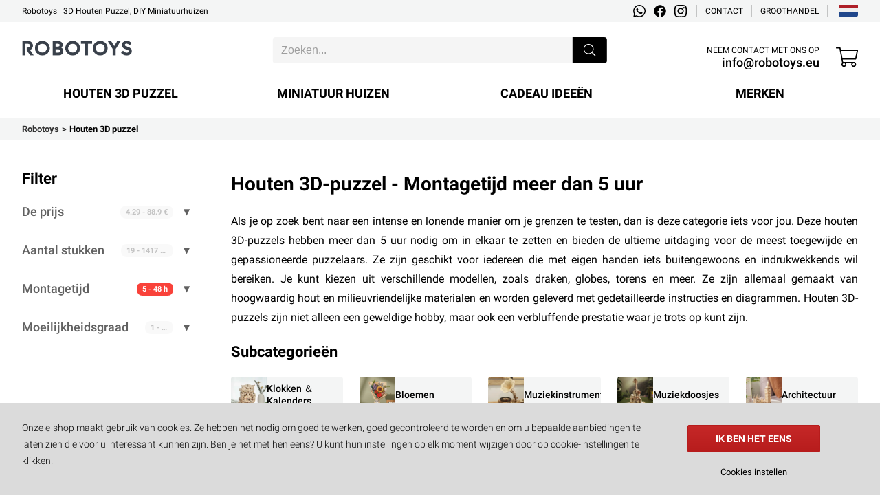

--- FILE ---
content_type: text/html; charset=utf-8
request_url: https://nl.robotoys.eu/houten-3d-puzzel-montagetijd-meer-dan-5-uur
body_size: 58369
content:

<!DOCTYPE html>
<html lang="nl" data-country="NL" data-locale="nl" data-currency="EUR">
<head>
<meta charset="utf-8"/>
<meta name="viewport" content="width=device-width, initial-scale=1, maximum-scale=5, minimum-scale=1, shrink-to-fit=no"/>
<meta itemprop="accessibilityControl" content="fullKeyboardControl"/>
<meta itemprop="accessibilityControl" content="fullMouseControl"/>
<meta itemprop="accessibilityHazard" content="noFlashingHazard"/>
<meta itemprop="accessibilityHazard" content="noMotionSimulationHazard"/>
<meta itemprop="accessibilityHazard" content="noSoundHazard"/>
<meta itemprop="accessibilityAPI" content="ARIA"/>
<meta name="apple-mobile-web-app-capable" content="yes"/>
<meta name="apple-mobile-web-app-status-bar-style" content="black-translucent"/>
<title>Houten 3D-puzzel - Montagetijd meer dan 5 uur</title>
<meta name="description" content="Als je op zoek bent naar een intense en lonende manier om je grenzen te testen, dan is deze categorie iets voor jou. Deze houten 3D-puzzels hebben meer dan 5"/>
<meta name="robots" content="all"/>
<link rel="canonical" href="https://nl.robotoys.eu/houten-3d-puzzel-montagetijd-meer-dan-5-uur"/>
<meta property="og:type" content="website"/>
<meta property="og:title" content="Houten 3D-puzzel - Montagetijd meer dan 5 uur"/>
<meta property="og:description" content="Als je op zoek bent naar een intense en lonende manier om je grenzen te testen, dan is deze categorie iets voor jou. Deze houten 3D-puzzels hebben meer dan 5"/>
<meta property="og:image" content="https://cdn.robotoys.sk/drevene-3d-puzzle-c2.jpg"/>
<meta property="og:url" content="https://nl.robotoys.eu/houten-3d-puzzel-montagetijd-meer-dan-5-uur"/>
<meta property="og:site_name" content="Robotoys"/>
<meta property="og:locale" content="nl_NL"/>
<meta name="twitter:card" content="summary"/>
<meta name="twitter:title" content="Houten 3D-puzzel - Montagetijd meer dan 5 uur"/>
<meta name="twitter:description" content="Als je op zoek bent naar een intense en lonende manier om je grenzen te testen, dan is deze categorie iets voor jou. Deze houten 3D-puzzels hebben meer dan 5"/>
<meta name="twitter:image" content="https://cdn.robotoys.sk/drevene-3d-puzzle-c2.jpg"/>
<meta name="twitter:site" content="Robotoys"/>
<link rel="alternate" hreflang="sk" href="https://robotoys.sk/drevene-3d-puzzle-doba-skladania-viac-ako-5-hodin"/><link rel="alternate" hreflang="nl-be" href="https://be.robotoys.eu/houten-3d-puzzel-montagetijd-meer-dan-5-uur"/><link rel="alternate" hreflang="bg" href="https://bg.robotoys.eu/drven-3d-pzel-vreme-za-sglobiavane-nad-5-chasa"/><link rel="alternate" hreflang="da" href="https://dk.robotoys.eu/trae-3d-puslespil-samlingstid-mere-end-5-timer"/><link rel="alternate" hreflang="et" href="https://ee.robotoys.eu/puidust-3d-pusle-kokkupanekuaeg-ule-5-tunni"/><link rel="alternate" hreflang="fr" href="https://fr.robotoys.eu/puzzle-3d-en-bois-temps-de-montage-superieur-a-5-heures"/><link rel="alternate" hreflang="el" href="https://gr.robotoys.eu/ksylino-trisdiastato-pazl-xronos-synarmologhshs-panw-apo-5-wres"/><link rel="alternate" hreflang="nl" href="https://nl.robotoys.eu/houten-3d-puzzel-montagetijd-meer-dan-5-uur"/><link rel="alternate" hreflang="hr" href="https://hr.robotoys.eu/drvena-3d-slagalica-vrijeme-sastavljanja-vise-od-5-sati"/><link rel="alternate" hreflang="lt" href="https://lt.robotoys.eu/medine-3d-delione-surinkimo-laikas-daugiau-nei-5-val"/><link rel="alternate" hreflang="lv" href="https://lv.robotoys.eu/koka-3d-puzle-saliksanas-laiks-vairak-neka-5-stundas"/><link rel="alternate" hreflang="de-lu" href="https://lu.robotoys.eu/3d-puzzle-aus-holz-montagezeit-mehr-als-5-stunden"/><link rel="alternate" hreflang="pt" href="https://pt.robotoys.eu/quebra-cabeca-3d-de-madeira-tempo-de-montagem-superior-a-5-horas"/><link rel="alternate" hreflang="ro" href="https://ro.robotoys.eu/puzzle-3d-din-lemn-timp-de-asamblare-mai-mult-de-5-ore"/><link rel="alternate" hreflang="sl" href="https://si.robotoys.eu/lesena-3d-sestavljanka-cas-sestavljanja-vec-kot-5-ur"/><link rel="alternate" hreflang="it" href="https://it.robotoys.eu/puzzle-3d-in-legno-tempo-di-montaggio-superiore-a-5-ore"/><link rel="alternate" hreflang="cs" href="https://cz.robotoys.eu/drevene-3d-puzzle-doba-skladani-vice-nez-5-hodin"/><link rel="alternate" hreflang="hu" href="https://hu.robotoys.eu/fa-3d-puzzle-osszeszerelesi-ido-tobb-mint-5-ora"/><link rel="alternate" hreflang="de" href="https://de.robotoys.eu/3d-puzzle-aus-holz-montagezeit-mehr-als-5-stunden"/><link rel="alternate" hreflang="pl" href="https://pl.robotoys.eu/drewniane-puzzle-3d-czas-montazu-ponad-5-godzin"/><link rel="alternate" hreflang="de-at" href="https://at.robotoys.eu/3d-puzzle-aus-holz-montagezeit-mehr-als-5-stunden"/><link rel="alternate" hreflang="es" href="https://es.robotoys.eu/rompecabezas-3d-de-madera-tiempo-de-montaje-mas-de-5-horas"/><link rel="alternate" hreflang="sv" href="https://se.robotoys.eu/tra-3d-pussel-monteringstid-mer-an-5-timmar"/><link rel="alternate" hreflang="en" href="https://robotoys.eu/wooden-3d-puzzle-assembly-time-more-than-5-hours"/><link rel="alternate" hreflang="x-default" href="https://robotoys.sk/drevene-3d-puzzle-doba-skladania-viac-ako-5-hodin"/>
<link rel="icon" href="https://cdn.robotoys.sk/favicon.png" sizes="16x16" type="image/png"/>
<link rel="sitemap" type="application/xml" title="Sitemap" href="/sitemap.xml"/>
<link rel="stylesheet" href="/data/styles/bundles/main.NNyJ31qBdLZa4dZm3O2AevABd2Q.css" media="screen"/>
<script id="jJ09glwi58xJkcy1wGz3b0PDpkQ">function supportsEmoji()
    {
        const ctx = document.createElement("canvas").getContext("2d");
             ctx.canvas.width = ctx.canvas.height = 1;
             ctx.fillText("🇨🇭", -4, 4);

        return ctx.getImageData(0, 0, 1, 1).data[3] > 0; // Not a transparent pixel
    }

    if( !supportsEmoji() )
    {
        const style = document.createElement("style");

        style.textContent = `@font-face
        {
            font-family: "Twemoji Country Flags";
            unicode-range: U+1F1E6-1F1FF, U+1F3F4, U+E0062-E0063, U+E0065, U+E0067, U+E006C, U+E006E, U+E0073-E0074, U+E0077, U+E007F;
            src: url('https://cdn.jsdelivr.net/npm/country-flag-emoji-polyfill@0.1/dist/TwemojiCountryFlags.woff2') format('woff2');
            font-display: swap;
        }`;

        document.head.appendChild(style);
    }</script>
<script>(function(){var dictionaries={"browserhandle":"<h1>Uw Browser wordt niet Ondersteund</h1><p>Installeer een van deze browsers om onze site te gebruiken</p>","search":{"placeholder":"Zoeken","messages":{"no-products":"Er zijn geen producten gevonden","found-categories":"Gevonden categorieën","no-categories":"Geen categorieën gevonden","found-articles":"Gevonden artikelen","no-articles":"Geen artikelen gevonden","show-more":"Laat meer zien ..."}},"addRating":{"title":"Een beoordeling toevoegen","send":"Versturen","close":"Dichtbij","customer-name":"Naam en achternaam","email":"E-mail","overall-rating":"Algemene beoordeling","overall-impression":"Algemene indruk","pros":"Pluspunten","cons":"nadelen","tip":"Schrijf de voor- en nadelen, elk punt op één regel. Laat leeg als je niets kunt bedenken.","from":"van","messages":{"success":"Beoordeling succesvol toegevoegd","already-voted":"Je hebt dit product al beoordeeld","error":"Kan beoordeling niet toevoegen, probeer het opnieuw"}},"addToCart":{"title":"Het product is succesvol toegevoegd aan de winkelwagen!","show-cart":"Bekijk winkelwagen","continue-shopping":"doorgaan met winkelen"},"deleteFromCart":{"title":"Weet je zeker dat je het product uit de winkelwagen wilt verwijderen?","delete":"Verwijderen","close":"Dichtbij"},"changePayment":{"title":"Kies een nieuwe betaalmethode","change":"Verandering","close":"Dichtbij"},"restoreOrder":{"title":"Weet je zeker dat je je bestelling wilt verlengen?","restore":"Herstellen","close":"Dichtbij"},"cancelOrder":{"title":"Weet je zeker dat je de bestelling wilt annuleren?","cancel":"Annuleren","close":"Dichtbij"},"claimOrder":{"title":"Kies producten om over te klagen","reclaim":"Klagen","close":"Dichtbij"},"returnOrder":{"title":"Kies producten om te retourneren","return":"Terug geven","close":"Dichtbij"},"orderLog":{"success":"Bestelling succesvol bijgewerkt","error":"Bijwerken van bestelling mislukt"},"packeta":{"city-point-placeholder":"selecteer de stad van de apotheek","point-placeholder":"selecteer het afleveradres"},"phoneValidation":{"title":"We hebben je telefoonnummer aangepast","text":"Is dit uw telefoonnummer?","yes":"Ja","no":"Niet"},"couponValidation":{"success":"Gefeliciteerd, uw korting is succesvol toegepast!","invalid":"Sorry, de opgegeven coupon is ongeldig","close":"Dichtbij"},"domMailSender":{"success":{"title":"De e-mail is succesvol verzonden","text":"we nemen zo snel mogelijk contact met je op"},"invalid":{"title":"De e-mail kon niet worden verzonden","text":"probeer het opnieuw of neem contact op met de beheerder"},"close":"Dichtbij"},"domMailSubscribe":{"success":{"title":"Welkom bij onze club","text":"<b>Bedankt!</b> Uw e-mailadres is succesvol toegevoegd aan onze mailinglijst."},"invalid":{"title":"De e-mail kon niet worden verzonden","text":"probeer het opnieuw of neem contact op met de beheerder"},"close":"Dichtbij"}};window.Dictionaries = dictionaries;})();</script>
<script src="/data/scripts/bundles/dom.TsmKZihny-NpXkY1lbN_fXb-Or8.min.js"></script>

<script id="-hqxtFRqi-dulSRVPIN2q_MKUvI">var tpid="yOdVSTC3STP3M7c9";(function(w,d,s,r,n){w.TrustpilotObject=n;w[n]=w[n]||function(){(w[n].q=w[n].q||[]).push(arguments)};
            a=d.createElement(s);a.async=1;a.src=r;a.type='text/java'+s;f=d.getElementsByTagName(s)[0];
            f.parentNode.insertBefore(a,f)})(window,document,'script', 'https://invitejs.trustpilot.com/tp.min.js', 'tp');
            tp('register', tpid);</script>

<script id="s2F5g4_pbZbEN5mwx3XLxmXVlmU">var measurmentid="G-FE3G1D5RGC",consent=undefined,customer=undefined;window.dataLayer = window.dataLayer || [];

                    function gtag(){ window.dataLayer.push( arguments ); }

                    if( consent === 'advertisement' )
                    {
                        gtag('consent', 'default',
                        {
                            'ad_storage'             : 'granted',
                            'ad_user_data'           : 'granted',
                            'ad_personalization'     : 'granted',
                            'analytics_storage'      : 'granted',
                            'functionality_storage'  : 'granted',
                            'personalization_storage': 'granted',
                            'security_storage'       : 'granted'
                        });
                    }
                    else
                    {
                        gtag('consent', 'default',
                        {
                            'ad_storage'             : 'denied',
                            'ad_user_data'           : 'denied',
                            'ad_personalization'     : 'denied',
                            'analytics_storage'      : 'denied',
                            'functionality_storage'  : 'denied',
                            'personalization_storage': 'denied',
                            'security_storage'       : 'denied'
                        });
                    }

                    gtag( 'js', new Date() );
                    gtag( 'config', measurmentid );

                    let gtagUserData = {};

                    if( customer )
                    {
                        let splitName = [ undefined, undefined ];

                        try { splitName = customer.name.split(' '); } catch( e ) { }

                        if( customer.email ) { gtagUserData.email = customer.email; }
                        if( customer.phone ) { gtagUserData.phone_number = customer.phone; }

                        if( splitName[0] || splitName[1] || customer.address || customer.city || customer.zip || customer.country )
                        {
                            gtagUserData.address = {};

                            if( splitName[0] )      { gtagUserData.address.first_name = splitName[0]; }
                            if( splitName[1] )      { gtagUserData.address.last_name = splitName[1]; }
                            if( customer.address )  { gtagUserData.address.street = customer.address; }
                            if( customer.city )     { gtagUserData.address.city = customer.city; }
                            if( customer.zip )      { gtagUserData.address.postal_code = customer.zip; }
                            if( customer.country )  { gtagUserData.address.country = customer.country; }
                        }
                    }

                    if( Object.keys( gtagUserData ).length > 0 )
                    {
                        gtag( 'set', 'user_data', gtagUserData );
                        gtag( 'set', 'ads_data_redaction', true );
                        gtag( 'set', 'url_passthrough', true );
                    }</script><script id="H4JLISm11z8X_U4osTkgE8mxUns">var measurmentid="AW-11153827010",purchaseid="fUxNCOD7-6cZEMLJx8Yp",addtocartid="zuxmCOP7-6cZEMLJx8Yp";gtag( 'config', measurmentid, { 'allow_enhanced_conversions': true } );

                        window.gads_purchaseid = measurmentid + '/' + purchaseid;
                        window.gads_addtocartid = measurmentid + '/' + addtocartid;</script>

<script id="eZJ0QBaRWgwt7XgMTGU5kYJPaPo">var measurmentid="778290850651557",consent=undefined,sessionid=undefined,customer=undefined;!function(f,b,e,v,n,t,s) {if(f.fbq)return;n=f.fbq=function(){n.callMethod? n.callMethod.apply(n,arguments):n.queue.push(arguments)};if(!f._fbq)f._fbq=n;n.push=n;n.loaded=!0;n.version='2.0';n.queue=[];t=b.createElement(e);t.async=!0;t.src=v;s=b.getElementsByTagName(e)[0];s.parentNode.insertBefore(t,s)}(window, document,'script', 'https://connect.facebook.net/en_US/fbevents.js');

                    let fbqUserData = {};

                    if( customer )
                    {
                        let splitName = [ undefined, undefined ];

                        try { splitName = customer.name.split(' '); } catch( e ) { }

                        if( splitName[0] )     { fbqUserData.fn = splitName[0]; }
                        if( splitName[1] )     { fbqUserData.ln = splitName[1]; }
                        if( customer.email )   { fbqUserData.em = customer.email; }
                        if( customer.phone )   { fbqUserData.ph = customer.phone; }
                        if( customer.city )    { fbqUserData.ct = customer.city; }
                        if( customer.zip )     { fbqUserData.zp = customer.zip; }
                        if( customer.country ) { fbqUserData.country = customer.country; }
                        if( sessionid )        { fbqUserData.external_id = sessionid; }
                    }

                    if( consent === 'advertisement' )
                    {
                        fbq( 'consent', 'grant' );
                    }
                    else
                    {
                        fbq( 'consent', 'revoke' );
                    }

                    if( Object.keys( fbqUserData ).length > 0 )
                    {
                        fbq( 'init', measurmentid, fbqUserData );
                    }
                    else
                    {
                        fbq( 'init', measurmentid );
                    }

                    fbq('track', 'PageView');</script>





<script id="HyLRDB7fzQZ01QZebs-k-fWNSkc">var customer=undefined;window.conversion_api = true; window.conversion_api_customer = customer;</script>



<link rel="preload" href="/data/assets/fontawesome/fa-light-300.woff2" as="font" type="font/woff2" crossorigin/>
<link rel="preload" href="/data/assets/fontawesome/fa-regular-400.woff2" as="font" type="font/woff2" crossorigin/>
<link rel="preload" href="/data/assets/fontawesome/fa-solid-900.woff2" as="font" type="font/woff2" crossorigin/>
<link rel="preload" href="/data/assets/roboto/KFOlCnqEu92Fr1MmSU5fChc4AMP6lbBP.woff2" as="font" type="font/woff2" crossorigin/><link rel="preload" href="/data/assets/roboto/KFOlCnqEu92Fr1MmSU5fBBc4AMP6lQ.woff2" as="font" type="font/woff2" crossorigin/><link rel="preload" href="/data/assets/roboto/KFOmCnqEu92Fr1Mu7GxKKTU1Kvnz.woff2" as="font" type="font/woff2" crossorigin/><link rel="preload" href="/data/assets/roboto/KFOmCnqEu92Fr1Mu4mxKKTU1Kg.woff2" as="font" type="font/woff2" crossorigin/><link rel="preload" href="/data/assets/roboto/KFOlCnqEu92Fr1MmEU9fChc4AMP6lbBP.woff2" as="font" type="font/woff2" crossorigin/><link rel="preload" href="/data/assets/roboto/KFOlCnqEu92Fr1MmEU9fBBc4AMP6lQ.woff2" as="font" type="font/woff2" crossorigin/><link rel="preload" href="/data/assets/roboto/KFOlCnqEu92Fr1MmWUlfChc4AMP6lbBP.woff2" as="font" type="font/woff2" crossorigin/><link rel="preload" href="/data/assets/roboto/KFOlCnqEu92Fr1MmWUlfBBc4AMP6lQ.woff2" as="font" type="font/woff2" crossorigin/>
<style>
@media (min-width: 768px){
body{grid-template-areas:"header header"
        "nav nav"
        "breadcrumbs breadcrumbs"
        "filter heading"
        "filter list"
        "filter alternates"
        "filter faq"
        "benefits benefits"
        "footer footer";grid-template-rows:auto auto auto auto 1fr auto auto}
body > nav.Breadcrumbs{margin-bottom:48px}
body > nav#Menu{display:none!important}
}
@media not all and (min-width: 768px){
body{grid-template-areas:"header"
        "menu"
        "breadcrumbs"
        "heading"
        "filter"
        "list"
        "alternates"
        "faq"
        "benefits"
        "footer"}
}
body .left-filter{grid-area:filter}
body #Heading{grid-area:heading}
body #Heading > h1,body #Heading > h2{margin-bottom:24px}
@media not all and (min-width: 768px){
body #Heading > h1,body #Heading > h2{margin-bottom:4vw}
}
body #Heading >div.description{width:100%}
@media not all and (min-width: 768px){
body #Heading >div.description:not(.open) > p{width:92vw;height:48vw;display:-webkit-box;-webkit-line-clamp:8;-webkit-box-orient:vertical;overflow:hidden;text-overflow:ellipsis}
}
body #Heading >div.description > p{text-align:justify;line-height:28px;margin-bottom:24px}
@media not all and (min-width: 768px){
body #Heading >div.description > p{line-height:6vw;margin-bottom:0}
}
body #Heading >div.description > p strong{font-weight:600;color:black}
body #Heading >div.description > p a{text-decoration:underline}
@media (min-width: 768px){
body #Heading >div.description > p a:hover{color:var(--highlighted-color)}
}
body #Heading >button.descriptionToggleButton{--form-button-font-size:4.5vw;--form-button-height:4.5vw;display:inline-flex;align-items:center;justify-content:center;width:100%;padding:2vw 4vw;margin:auto;margin-top:2vw;margin-bottom:8vw;line-height:6vw;font-weight:600;color:var(--highlighted-color);background:rgba(0,0,0,0.035);border:0;text-decoration:underline}
body #Heading >button.descriptionToggleButton:before{content:attr(data-close)}
body #Heading >button.descriptionToggleButton:not(.open):before{content:attr(data-open)}
@media (min-width: 768px){
body #Heading >button.descriptionToggleButton{display:none}
}
body #Product-List{grid-area:list;position:relative;display:grid;grid-gap:24px;grid-template-columns:0fr 0fr 1fr;grid-auto-rows:max-content}
body #Product-List > h2{grid-column:1;grid-row:1;margin-bottom:0}
body #Product-List.filter-toggled{grid-template-rows:1fr}
body #Product-List.filter-toggled .Category-Filter{display:block!important}
body section#products-grid{grid-area:products;position:relative;display:grid;grid-column:1/-1;grid-auto-flow:column dense;grid-column-gap:24px;grid-template-columns:repeat( 3, 1fr )}
@media not all and (min-width: 768px){
body section#products-grid{grid-column-gap:4vw;grid-template-columns:repeat( 2, 1fr );margin-top:4vw}
}
body section#products-grid > div.ProductListItem{display:contents !important}
body section#products-grid > div.ProductListItem:nth-child(3n+1) >*{grid-column:1}
body section#products-grid > div.ProductListItem:nth-child(3n+2) >*{grid-column:2}
body section#products-grid > div.ProductListItem:nth-child(3n+3) >*{grid-column:3}
@media not all and (min-width: 768px){
body section#products-grid > div.ProductListItem:nth-child(2n+1) >*{grid-column:1}
body section#products-grid > div.ProductListItem:nth-child(2n+2) >*{grid-column:2}
}
body section#products-grid > div.ProductListItem>.stock{margin-bottom:32px}
@media not all and (min-width: 768px){
body section#products-grid > div.ProductListItem>.stock{margin-bottom:12vw}
}
body section#products-grid:before,body nav.Pagination:before{position:absolute;content:'';background:rgba(255,255,255,0.0)}
body section#products-grid.loading:before,body nav.Pagination.loading:before{z-index:1;top:0;left:0;width:100%;height:100%;background:rgba(255,255,255,0.75);transition:background 500ms;pointer-events:none}
body section.category-alternates > h2,body section.category-faq > h2{font-weight:bold;font-size:22px;margin-bottom:24px;margin-top:0;text-align:left;color:rgb(33, 33, 33)}
@media not all and (min-width: 768px){
body section.category-alternates > h2,body section.category-faq > h2{font-size:5vw;line-height:7vw;margin-bottom:4vw}
}
body section.category-alternates > p,body section.category-faq > p{line-height:32px;margin-bottom:24px}
@media not all and (min-width: 768px){
body section.category-alternates > p,body section.category-faq > p{line-height:6.5vw;margin-bottom:4vw}
}
body section.category-alternates > p strong,body section.category-faq > p strong{font-weight:600;color:black}
body section.category-alternates > p a,body section.category-faq > p a{text-decoration:underline}
@media (min-width: 768px){
body section.category-alternates > p a:hover,body section.category-faq > p a:hover{color:var(--highlighted-color)}
}
body section.category-alternates > ul,body section.category-faq > ul{margin:0;margin-top:-36px;margin-bottom:36px;padding:0;font-size:15px;line-height:24px;color:var(--content-alternate-color);list-style-type:none}
body section.category-alternates{grid-area:alternates;text-align:justify}
body section.category-faq{grid-area:faq;text-align:center}
body section.category-faq > p{text-align:justify}
.Filter-toggle{position:-webkit-sticky;position:sticky;top:24px;font-size:22px;line-height:24px;margin-top:-4px;margin-bottom:24px;font-weight:bold;-moz-user-select:none;-webkit-user-select:none;-ms-user-select:none;user-select:none}
@media (min-width: 768px){
.Filter-toggle{z-index:-1}
.Filter-toggle:before{content:unset}
}
@media not all and (min-width: 768px){
.Filter-toggle{display:none}
}
.Category-Filter{-moz-user-select:none;-webkit-user-select:none;-ms-user-select:none;user-select:none}
@media (min-width: 768px){
.Category-Filter{position:-webkit-sticky;position:sticky;top:72px;max-height:calc(100vh - 72px);overflow-y:scroll;overflow-x:hidden;background:white;padding-right:12px}
.Category-Filter:hover{scrollbar-color:var(--border-color) transparent}
.Category-Filter::-webkit-scrollbar{width:8px;cursor:pointer}
.Category-Filter::-webkit-scrollbar-track{display:none}
.Category-Filter::-webkit-scrollbar-thumb{cursor:pointer;border-radius:10px;background:var(--preheader-bg)}
.Category-Filter::-webkit-scrollbar-thumb:hover{background:var(--border-color)}
}
@media not all and (min-width: 768px){
.Category-Filter{position:fixed;top:12vw;left:0;width:100vw;height:calc(100% - 12vw);bottom:0;z-index:981;background:white;box-sizing:border-box;padding:0;padding-bottom:12vw;transform:translateY( calc(100vh + 14vw + env(safe-area-inset-bottom)))}
}
.Category-Filter >.parameters{display:grid;flex-wrap:wrap;margin-bottom:40px;grid-gap:32px;user-select:none;-webkit-user-select:none;-moz-user-select:none;-ms-user-select:none}
@media not all and (min-width: 768px){
.Category-Filter >.parameters{height:100%;overflow-y:scroll;-webkit-overflow-scrolling:touch;grid-template-columns:1fr;grid-auto-rows:max-content;grid-gap:0}
}
.Category-Filter >.parameters >.parameter{display:grid;align-self:flex-start;align-items:center;justify-content:space-between;border:0;min-height:24px;height:auto;border-radius:0;position:relative;cursor:pointer}
.Category-Filter >.parameters >.parameter:hover > label,.Category-Filter >.parameters >.parameter:hover:before{color:black!important}
.Category-Filter >.parameters >.parameter.active > label,.Category-Filter >.parameters >.parameter.active:before{content:'✖' !important;color:black!important}
@media not all and (min-width: 768px){
.Category-Filter >.parameters >.parameter{display:grid;align-self:flex-start;align-items:center;justify-content:space-between;border:0;height:auto;min-height:8vw;padding:4vw;border-radius:0;width:92vw}
.Category-Filter >.parameters >.parameter:not(:last-child){border-bottom:1px solid #E0E0E0}
}
.Category-Filter >.parameters >.parameter >label{grid-row:1;font-size:18px;line-height:24px;font-weight:500;color:var(--content-alternate-color);cursor:pointer}
@media not all and (min-width: 768px){
.Category-Filter >.parameters >.parameter >label{grid-row:1;color:var(--content-color);font-size:5vw;line-height:6.5vw;padding:0;white-space:nowrap}
}
.Category-Filter >.parameters >.parameter:before{grid-row:1;content:"▼";position:absolute;right:0;top:0;width:24px;font-size:12px;font-weight:500;line-height:24px;text-align:right;color:var(--content-alternate-color)}
@media not all and (min-width: 768px){
.Category-Filter >.parameters >.parameter:before{grid-row:1;width:8vw;font-size:3.5vw;line-height:8vw;text-align:center}
}
.Category-Filter >.parameters >.parameter[data-selected]:not([data-selected=""]):before{color:var(--content-alternate-color)}
.Category-Filter >.parameters >.parameter[data-selected]:not([data-selected=""]):after,.Category-Filter >.parameters >.parameter[data-default]:not([data-selected]):after{grid-row:1;content:attr(data-default);display:block;line-height:11px;font-size:11px;cursor:pointer;text-overflow:ellipsis;overflow:hidden;white-space:nowrap;margin:0 24px;padding:4px 8px;border-radius:8px;font-weight:700;flex:0 1 auto;background:rgba(0,0,0,.035);color:#aaa;opacity:.7}
@media not all and (min-width: 768px){
.Category-Filter >.parameters >.parameter[data-selected]:not([data-selected=""]):after,.Category-Filter >.parameters >.parameter[data-default]:not([data-selected]):after{line-height:4vw;font-size:3vw;margin:0 4vw;padding:1vw 2vw}
}
.Category-Filter >.parameters >.parameter[data-selected]:not([data-selected=""]):after{content:attr(data-selected);color:#fff;background:var(--highlighted-bg);opacity:1}
.Category-Filter >.parameters >.parameter >.overlay{grid-row:2;grid-column:1/3}
@media (min-width: 768px){
.Category-Filter >.parameters >.parameter >.overlay > strong,.Category-Filter >.parameters >.parameter >.overlay > .buttons{display:none}
.Category-Filter >.parameters >.parameter >.overlay >.filter.columns{display:grid;grid-template-columns:repeat(1, 1fr)}
.Category-Filter >.parameters >.parameter >.overlay >.filter .Range{margin:24px auto;margin-top:48px}
.Category-Filter >.parameters >.parameter >.overlay >.filter .Range > div.handle:before{position:absolute;content:attr(data-value) ' ' attr(data-unit);top:calc(-100% - 8px);left:50%;transform:translateX(var(--tooltip-offset,-50%));white-space:nowrap;font-weight:600;color:var(--highlighted-color);padding:2px 4px;background:#f5f5f5;border-radius:4px}
}
@media not all and (min-width: 768px){
.Category-Filter >.parameters >.parameter >.overlay{margin:4vw 0;--form-margin:4vw 0;--form-font-size:4vw;line-height:5vw}
.Category-Filter >.parameters >.parameter >.overlay >strong,.Category-Filter >.parameters >.parameter >.overlay >.buttons{display:none}
}
.Category-Filter >.buttons{display:none}
@media not all and (min-width: 768px){
.Category-Filter >.buttons{position:fixed;bottom:0;width:100%;height:12vw;display:flex;justify-content:space-between;padding:2vw 4vw;box-sizing:border-box;background:white;border-top:1px solid #E0E0E0;--form-button-margin:0}
.Category-Filter >.buttons >button{text-transform:unset;height:9vw;line-height:3.5vw;margin-top:-0.5vw}
.Category-Filter >.buttons >button:first-child{margin-right:2vw}
.Category-Filter >.buttons >button:last-child{margin-left:2vw}
}
button.Button{display:flex;flex-direction:row;justify-content:center;align-items:center;box-sizing:border-box;border:1px solid var( --form-button-border-color, var( --form-border-color, #1e87f0 ));background:var( --form-button-background, var( --form-highlight-background, #1e87f0 ));width:var( --form-button-width, var( --form-width, 100% ));min-width:var( --form-button-width, var( --form-width, unset ));height:var( --form-button-height, var( --form-height, 48px ));padding:0 var( --form-button-padding, var( --form-padding, 7px ));font-size:var( --form-button-font-size, var( --form-font-size, 14px ));color:var( --form-button-color, white );font-family:var( --form-button-font-family, var( --form-font-family, inherit ));font-weight:var( --form-button-font-weight, bold );border-radius:var( --form-button-border-radius, var( --form-border-radius, 2px ));margin:var( --form-button-margin, var( --form-margin, 8px 0 ));cursor:pointer;outline:none;-moz-user-select:none;-webkit-user-select:none;-ms-user-select:none;user-select:none}
button.Button.inline{display:inline-flex}
.Category-Tile{-moz-user-select:none;-webkit-user-select:none;-ms-user-select:none;user-select:none}
.Category-Tile > picture{position:relative;display:block;grid-column:1;width:100%;height:0;padding-top:100%;background:white;overflow:hidden}
.Category-Tile > picture >img{position:absolute;top:0;left:0;width:100%;height:100%;object-fit:contain}
.Category-Tile >strong{grid-column:2;display:block;text-align:center;font-size:16px;line-height:32px;font-weight:500}
@media not all and (min-width: 768px){
.Category-Tile >strong{font-size:3vw;line-height:4vw}
}
section#Subcategories-Tiles{display:grid;grid-template-columns:repeat(5, 1fr);grid-gap:24px;margin-bottom:48px}
@media screen and ( max-width: 992px ) and ( min-width: 768px ){
section#Subcategories-Tiles{grid-template-columns:repeat(3, 1fr)}
}
@media not all and (min-width: 768px){
section#Subcategories-Tiles{grid-template-columns:repeat(2, 1fr);grid-gap:4vw;margin-bottom:0}
}
section#Subcategories-Tiles > a{display:flex;align-items:center;width:100%;gap:12px;border-radius:4px;background:white;padding:8px;box-sizing:border-box;overflow:hidden}
@media not all and (min-width: 768px){
section#Subcategories-Tiles > a{display:flex;align-items:center;padding:2vw}
section#Subcategories-Tiles > a >div{margin-bottom:0;width:10vw;padding-top:24%;margin-right:2vw}
}
section#Subcategories-Tiles > a > picture{width:52px;height:52px;padding:0;margin:-8px;margin-right:0}
@media not all and (min-width: 768px){
section#Subcategories-Tiles > a > picture{width:13vw;height:13vw;margin:-2vw;margin-right:0}
}
section#Subcategories-Tiles > a > picture > img{object-fit:cover}
section#Subcategories-Tiles > a > strong{width:calc( 100% - 56px );font-size:14px;line-height:18px;text-align:left}
@media not all and (min-width: 768px){
section#Subcategories-Tiles > a > strong{width:calc( 100% - 13vw );font-size:3.5vw;line-height:4.5vw;text-align:left}
}
section#Subcategories-Tiles > a:hover{color:var(--highlighted-color)}
section#Subcategories-Tiles > a:hover >span{transition:transform 250ms;transform:scale(1.08)}
.Category-Sort{position:relative;display:flex;white-space:nowrap}
@media (min-width: 768px){
.Category-Sort{grid-column:1;grid-row:1;font-size:14px;line-height:34px;height:34px;padding-right:34px;margin-top:-4px;background:var(--content-alternate-bg);border-radius:2px;cursor:pointer}
.Category-Sort:after{content:"▼";position:absolute;right:0;top:0;font-size:10px;font-weight:500;line-height:34px;color:#999;width:34px;height:34px;text-align:center;pointer-events:none}
}
@media not all and (min-width: 768px){
.Category-Sort{flex-direction:column;align-items:center;min-width:8vw;height:auto;margin:-1vw;color:var(--header-color)}
.Category-Sort:not(.header){display:none}
}
.Category-Sort:before{--icon-width:34px;--icon-height:34px;--icon-mask-size:14px 14px;background:var(--content-color);pointer-events:none}
@media not all and (min-width: 768px){
.Category-Sort:before{--icon-width:8vw;--icon-height:8vw;--icon-mask-size:6vw 6vw;background:var(--header-color)}
}
.Category-Sort > span{user-select:none}
.Category-Sort > select{position:absolute;cursor:pointer;top:0;left:0;width:100%;height:100%;opacity:0;font-size:16px;min-width:100%;min-height:100%;max-width:100%;max-height:100%}
div.ProductListItem{text-decoration:none;outline:none;color:inherit;cursor:pointer;-moz-user-select:none;-webkit-user-select:none;-ms-user-select:none;user-select:none}
div.ProductListItem >span{position:relative;display:block;text-align:center}
div.ProductListItem > a{display:flex}
div.ProductListItem > a .gallery{position:relative;box-sizing:border-box;height:0;width:100%;padding-top:100%;overflow:hidden;margin-bottom:8px;background:white}
div.ProductListItem > a .gallery:before{content:'';position:absolute;background-image:url('https://cdn.robotoys.sk/product_bg.png');top:0;left:0;width:100%;height:50%;z-index:1;cursor:pointer;background-size:100%;background-repeat:no-repeat}
@media not all and (min-width: 768px){
div.ProductListItem > a .gallery{margin-bottom:2vw}
}
div.ProductListItem > a .gallery img{position:absolute;top:0;left:0;width:calc( 100% - 24px );height:calc( 100% - 24px );padding:12px;object-fit:contain}
@media not all and (min-width: 768px){
div.ProductListItem > a .gallery img{width:100%;height:100%;padding:0}
}
div.ProductListItem > a .gallery >.discount{position:absolute;top:13px;right:-28px;font-size:16px;line-height:22px;font-weight:bold;background:#D50000;width:112px;height:32px;display:flex;align-items:center;justify-content:center;color:white;transform:rotate(45deg);z-index:2}
@media not all and (min-width: 768px){
div.ProductListItem > a .gallery >.discount{top:2.6vw;right:-5.6vw;font-size:3.2vw;line-height:4.4vw;width:22.4vw;height:6.4vw}
}
div.ProductListItem.background > a > .gallery:after{pointer-events:none;position:absolute;top:0;left:0;right:0;bottom:0;content:"";background-color:rgba( 38, 50, 56, 0.05 )}
div.ProductListItem >.name{font-weight:500;font-size:14px;line-height:20px}
@media not all and (min-width: 768px){
div.ProductListItem >.name{font-size:3.5vw;line-height:5vw;max-height:10vw;overflow:hidden;text-overflow:ellipsis;display:-webkit-box;-webkit-box-orient:vertical;-webkit-line-clamp:2;margin-bottom:2vw}
}
div.ProductListItem >.price{font-weight:700;font-size:18px;line-height:24px;color:var(--highlighted-color)}
div.ProductListItem >.price .mobile{display:none}
@media not all and (min-width: 768px){
div.ProductListItem >.price{font-size:4.5vw;line-height:4.5vw}
div.ProductListItem >.price .mobile{display:block}
div.ProductListItem >.price .desktop{display:none}
}
div.ProductListItem >.variants{display:flex;flex-wrap:wrap;margin-bottom:8px}
@media not all and (min-width: 768px){
div.ProductListItem >.variants{margin-bottom:2vw 0}
}
div.ProductListItem >.variants > div{width:100%;display:flex;align-items:center;justify-content:center;gap:8px;margin:8px 0}
@media not all and (min-width: 768px){
div.ProductListItem >.variants > div{margin:1vw 0;gap:1vw}
}
div.ProductListItem >.variants > div.order-1{align-self:flex-start}
div.ProductListItem >.variants > div.order-2{align-self:flex-end}
div.ProductListItem >.variants > div > div{color:#757575;font-size:13px}
@media not all and (min-width: 768px){
div.ProductListItem >.variants > div > div{font-size:3vw}
}
div.ProductListItem >.variants > div > img{width:calc( 100% / 4 );height:48px;object-fit:contain}
@media not all and (min-width: 768px){
div.ProductListItem >.variants > div > img{width:calc( 100% / 4 );height:8vw}
}
div.ProductListItem >.variants > div > span{width:calc( 100% / 3 );text-align:center;border:1px solid #F5F5F5;box-sizing:border-box;border-radius:4px;background:#FAFAFA;height:32px;line-height:32px;white-space:nowrap;padding:0 4px}
@media not all and (min-width: 768px){
div.ProductListItem >.variants > div > span{width:calc( 100% / 3 );height:7vw;line-height:7vw;font-size:3vw;padding:0 1vw}
}
div.ProductListItem >.rating>.Rating{--rating-height:16px;margin:8px auto}
@media not all and (min-width: 768px){
div.ProductListItem >.rating>.Rating{margin:2vw auto;--rating-height:3.2vw}
}
div.ProductListItem >.rating:not(.tooltip) >.Rating:after{display:none}
div.ProductListItem .stock{margin:auto;margin-bottom:6px}
@media not all and (min-width: 768px){
div.ProductListItem .stock{margin-bottom:4vw}
}
div.ProductListItem .stock .green{color:green}
div.ProductListItem .stock .red{color:red}
div.ProductListItem .cart-button{--form-button-height:36px;--form-button-width:36px;--form-button-margin:auto;--form-button-padding:0;--form-button-border-radius:50%;--form-button-background:#EEEEEE;--form-button-border-color:white}
div.ProductListItem .cart-button:hover{--form-button-background:#E0E0E0}
div.ProductListItem .cart-button > i:before{background:red;--icon-mask-size:18px}
div.ProductListItem .cart-button[disabled]{transition:unset}
div.ProductListItem .cart-button[disabled] > i{transition:unset;display:flex}
div.ProductListItem .cart-button[disabled] > i:before{content:'';width:24px;height:24px;background:var(--progress-color, white);-webkit-mask-image:url('[data-uri]');mask-image:url('[data-uri]');-webkit-mask-repeat:no-repeat;mask-repeat:no-repeat;-webkit-mask-size:100%;mask-size:100%;margin:auto}
.Rating{--rating:0;--rating-height:24px;position:relative;display:flex;width:calc( 6.25 * var( --rating-height ));height:var( --rating-height );margin:0}
@media not all and (min-width: 768px){
.Rating{--rating-height:6vw}
}
.Rating:before{content:'';position:absolute;width:100%;height:100%;background:linear-gradient( 90deg, #FBC02D 0%, #FBC02D calc( 100% * var( --rating )), #CCC calc( 100% * var( --rating )), #CCC 100%);mask-image:url(https://js.webergency.com/icons/star-1.svg);-webkit-mask-image:url(https://js.webergency.com/icons/star-1.svg);-webkit-mask-repeat:repeat-x;mask-repeat:repeat-x;-webkit-mask-size:contain;mask-size:contain}
.Rating[onmousemove]:hover:before{cursor:pointer;background:linear-gradient( 90deg, #F57F17 0%, #F57F17 calc( 100% * var( --current-rating )), #CCC calc( 100% * var( --current-rating )), #CCC 100%)}
.Rating[data-reviews]:after{content:attr(data-reviews) " " attr(data-ratings);position:absolute;left:100%;height:100%;padding:0 8px;display:flex;align-items:center;justify-content:center;border:1px solid #CCC;border-radius:4px;margin-left:8px;white-space:nowrap}
@media not all and (min-width: 768px){
.Rating[data-reviews]:after{padding:0 2vw;margin-left:2vw}
}
div.Range{position:relative;width:var( --form-range-width, var( --form-width, 100% ));min-width:var( --form-range-width, var( --form-width, unset ));height:var( --form-range-handle-height, var( --form-range-handle-size, 20px ));user-select:none;overflow:visible}
div.Range:before,div.Range:after{z-index:-2;left:0;right:0;content:"";position:absolute;top:calc(( var( --form-range-handle-height, var( --form-range-handle-size, 20px )) - var( --form-range-height, 6px )) / 2);height:var( --form-range-height, 6px );background:var( --form-range-bar-background, #e6e6e6 );border:var( --form-range-border-width, 0px ) solid  var( --form-range-border-color, var( --form-border-color, #999 ));border-radius:var( --form-range-border-radius, 2px );box-sizing:border-box}
div.Range:after{z-index:-1;left:var( --range-selection-left );right:var( --range-selection-right, 50px );background:var( --form-range-background, var( --form-highlight-background, #1e87f0 ));transform:translateX( calc( var( --form-range-handle-width, var( --form-range-handle-size, 20px )) / 2 ));border-left:none;border-right:none;border-radius:0}
div.Range >.handle{position:absolute;top:0px;cursor:pointer;height:var( --form-range-handle-height, var( --form-range-handle-size, 20px ));width:var( --form-range-handle-width, var( --form-range-handle-size, 20px ));background:var( --form-range-handle-background, #ffffff );border:var( --form-range-handle-border-width, 1px ) solid  var( --form-range-handle-border-color, #999 );border-radius:var( --form-range-handle-border-radius, 50% );box-sizing:border-box}
div.Range >.handle:after{position:absolute;content:'';top:-10px;left:-10px;right:-10px;bottom:-10px;background:transparent}
label.Checkbox{position:relative;display:flex;flex-direction:row;justify-content:flex-start;align-items:center;font-size:var( --form-input-font-size, var( --form-font-size, 14px ));font-family:var( --form-input-font-family, var( --form-font-family, inherit ));margin:var( --form-input-margin, var( --form-margin, 8px 0 ));padding:0;cursor:pointer;pointer-events:none}
label.Checkbox.inline{display:inline-flex}
label.Checkbox[disabled]{cursor:default}
label.Checkbox >input{cursor:pointer;box-sizing:border-box;padding:0;margin:0;outline:none;border:none;font-size:inherit;font-family:inherit;height:var( --form-checkbox-size, var( --form-size, 24px ));width:var( --form-checkbox-size, var( --form-size, 24px ));margin-right:8px;border:1px solid var( --form-checkbox-border-color, var( --form-border-color, #999 ));border-radius:var( --form-checkbox-border-radius, var( --form-border-radius, 2px ));background:var( --form-checkbox-background, var( --form-background, white ));-webkit-appearance:none;-moz-appearance:none;appearance:none;pointer-events:auto;flex:0 0 var( --form-checkbox-size, var( --form-size, 24px ))}
label.Checkbox >input[disabled]{cursor:default}
label.Checkbox >input:checked{background:var( --form-checkbox-checked-background, var( --form-highlight-background, #1e87f0 ));background-image:url("data:image/svg+xml;charset=UTF-8,%3Csvg%20width%3D%2214%22%20height%3D%2211%22%20viewBox%3D%220%200%2014%2011%22%20xmlns%3D%22http%3A%2F%2Fwww.w3.org%2F2000%2Fsvg%22%3E%0A%20%20%20%20%3Cpolygon%20fill%3D%22%23fff%22%20points%3D%2212%201%205%207.5%202%205%201%205.5%205%2010%2013%201.5%22%20%2F%3E%0A%3C%2Fsvg%3E%0A");background-repeat:no-repeat;background-size:100%;background-position:center;border:none}
label.Checkbox:before{content:'';position:absolute;background:red, blue;z-index:1;height:var( --form-checkbox-size, var( --form-size, 24px ));width:var( --form-checkbox-size, var( --form-size, 24px ));mask-image:url("data:image/svg+xml;charset=UTF-8,%3Csvg%20width%3D%2214%22%20height%3D%2211%22%20viewBox%3D%220%200%2014%2011%22%20xmlns%3D%22http%3A%2F%2Fwww.w3.org%2F2000%2Fsvg%22%3E%0A%20%20%20%20%3Cpolygon%20fill%3D%22%23fff%22%20points%3D%2212%201%205%207.5%202%205%201%205.5%205%2010%2013%201.5%22%20%2F%3E%0A%3C%2Fsvg%3E%0A");mask-repeat:no-repeat;mask-size:100%;mask-position:center;-webkit-mask-image:none, url("data:image/svg+xml;charset=UTF-8,%3Csvg%20width%3D%2214%22%20height%3D%2211%22%20viewBox%3D%220%200%2014%2011%22%20xmlns%3D%22http%3A%2F%2Fwww.w3.org%2F2000%2Fsvg%22%3E%0A%20%20%20%20%3Cpolygon%20fill%3D%22%23fff%22%20points%3D%2212%201%205%207.5%202%205%201%205.5%205%2010%2013%201.5%22%20%2F%3E%0A%3C%2Fsvg%3E%0A");-webkit-mask-repeat:none, no-repeat;-webkit-mask-size:none, 100%;-webkit-mask-position:none,  center;top:0;left:0}
label.Checkbox[data-label]:after{content:attr(data-label);pointer-events:auto}
label.Checkbox >*{pointer-events:auto}
.cookie-submit-popup{--background:var( --consent-bg );--color:var( --consent-color );position:fixed;bottom:0;left:0;right:0;width:100%;background:#dbdbdb;color:black;z-index:998}
@media not all and (min-width: 768px){
.cookie-submit-popup{--background:var( --mobile-consent-bg, --consent-bg );--color:var( --mobile-consent-color, --consent-color )}
}
.cookie-submit-popup >div.cookies-popup-content{max-width:1216px;margin:auto;padding:24px;display:flex}
@media not all and (min-width: 768px){
.cookie-submit-popup >div.cookies-popup-content{flex-direction:column;padding:4vw;padding-bottom:calc( 4vw + ( env(safe-area-inset-bottom) / 2 ) )}
}
.cookie-submit-popup >div.cookies-popup-content > p{color:#000;font-size:14px;font-weight:300}
@media (min-width: 768px){
.cookie-submit-popup >div.cookies-popup-content > p{width:75%}
}
@media not all and (min-width: 768px){
.cookie-submit-popup >div.cookies-popup-content > p{text-align:center}
}
.cookie-submit-popup >div.cookies-popup-content > div.cookies-popup-buttons{display:flex;align-items:center;justify-content:center;flex-direction:column}
@media (min-width: 768px){
.cookie-submit-popup >div.cookies-popup-content > div.cookies-popup-buttons{width:25%}
}
.cookie-submit-popup >div.cookies-popup-content > div.cookies-popup-buttons > span{cursor:pointer;display:block;margin-top:12px;text-decoration:underline;font-size:13px;line-height:18px;white-space:nowrap;color:#000}
@media not all and (min-width: 768px){
.cookie-submit-popup >div.cookies-popup-content > div.cookies-popup-buttons > span{margin-top:4vw}
}
.cookie-submit-popup >div.cookies-popup-content > div.cookies-popup-buttons > button{--form-button-width:max-content;--form-button-background:#000000;--form-button-border-color:black;padding:16px 40px;border-radius:2px;text-transform:uppercase!important;font-weight:700}
.cookie-submit-popup >div.cookies-popup-content > div.cookies-popup-buttons > button:hover{box-shadow:rgb(0 0 0 / 20%) 0px 2px 4px -1px, rgb(0 0 0 / 14%) 0px 4px 5px 0px, rgb(0 0 0 / 12%) 0px 1px 10px 0px;transform:translateY(-1px)}
p.cookie-setting-text{font-size:14px;line-height:20px;max-width:700px;margin-top:12px;margin-bottom:32px}
@media not all and (min-width: 768px){
p.cookie-setting-text{margin-top:4vw;margin-bottom:10vw}
}
div.cookies-setting-toggle-list{display:flex;flex-direction:column;max-width:700px}
div.cookies-setting-toggle-list > div.toggle-row{display:flex;justify-content:space-between;margin-bottom:24px;align-items:center}
@media not all and (min-width: 768px){
div.cookies-setting-toggle-list > div.toggle-row{flex-direction:column;align-items:flex-start;margin-bottom:8vw}
}
div.cookies-setting-toggle-list > div.toggle-row > div.toggle-text{display:flex;flex-direction:column;text-align:left;max-width:600px}
div.cookies-setting-toggle-list > div.toggle-row > div.toggle-text div.toggle-title{font-size:18px;line-height:24px;font-weight:500;margin-bottom:4px}
@media not all and (min-width: 768px){
div.cookies-setting-toggle-list > div.toggle-row > div.toggle-text div.toggle-title{margin-bottom:1vw}
}
div.cookies-setting-toggle-list > div.toggle-row > div.toggle-text div.toggle-text{font-size:14px;line-height:18px}
@media not all and (min-width: 768px){
div.cookies-setting-toggle-list > div.toggle-row > div.toggle-text div.toggle-text{margin-bottom:2vw}
}
label.Toggle{display:flex;flex-direction:row;justify-content:flex-start;align-items:center;font-size:var( --form-input-font-size, var( --form-font-size, 14px ));font-family:var( --form-input-font-family, var( --form-font-family, inherit ));margin:var( --form-input-margin, var( --form-margin, 8px 0 ));padding:0;cursor:pointer;pointer-events:none}
label.Toggle.inline{display:inline-flex}
label.Toggle >input{cursor:pointer;box-sizing:border-box;padding:0;margin:0;outline:none;border:none;font-size:inherit;font-family:inherit;height:var( --form-toggle-size, var( --form-size, 24px ));width:calc( 1.6 * var( --form-toggle-size, var( --form-size, 24px )));margin-right:8px;border:1px solid var( --form-toggle-border-color, var( --form-border-color, #a8a8a8 ));border-radius:var( --form-toggle-size, var( --form-size, 24px ));background:var( --form-toggle-background, var( --form-background, #ccc ));-webkit-appearance:none;-moz-appearance:none;appearance:none;pointer-events:auto;background-image:url("data:image/svg+xml;charset=UTF-8,%3Csvg%20width%3D%2232%22%20height%3D%2232%22%20viewBox%3D%220%200%2032%2032%22%20xmlns%3D%22http%3A%2F%2Fwww.w3.org%2F2000%2Fsvg%22%3E%3Ccircle%20fill%3D%22%23fff%22%20cx%3D%2216%22%20cy%3D%2216%22%20r%3D%2214%22%20%2F%3E%3C%2Fsvg%3E");background-repeat:no-repeat;background-size:auto 100%;background-position:left;transition:background 250ms}
label.Toggle >input:checked{background-color:var( --form-toggle-checked-background, var( --form-highlight-background, #1e87f0 ));background-position:right;border-color:var( --form-toggle-checked-border-color, var( --form-toggle-checked-background, var( --form-highlight-background, #1e87f0 )))}
label.Toggle[data-label]:after{content:attr(data-label);pointer-events:auto;display:block}
label.Toggle >*{pointer-events:auto}
</style>
<link rel="preload" href="/data/scripts/bundles/main.eerMEk-OEiEuvpkmYJq7jEELim0.min.js" as="script"/>
<link rel="preload" href="https://www.googletagmanager.com/gtag/js?id=G-FE3G1D5RGC" as="script"/>
</head>


<body itemscope itemtype="https://schema.org/WebPage">

<header class="full-width-background" itemscope itemtype="https://schema.org/Organization">
<nav class="preheader full-width-background">
<div>Robotoys | 3D Houten Puzzel, DIY Miniatuurhuizen</div>
<div>
<a href="https://api.whatsapp.com/send?phone=+421903216377" target="_blank" title="WhatsApp" data-icon="whatsapp" rel="noopener"></a>
<a href="https://www.facebook.com/robotoys.eu" target="_blank" title="facebook" data-icon="facebook" rel="noopener"></a>
<a href="https://www.instagram.com/robotoys.eu" target="_blank" title="instagram" data-icon="instagram" style="margin-right: 8px;" rel="noopener"></a>

<a href="https://nl.robotoys.eu/handige-links/over-bedrijf/contact" title="Contact">Contact</a>
<a href="https://nl.robotoys.eu/handige-links/over-bedrijf/groothandel" title="Groothandel">Groothandel</a>
<div class="dropdown">
<div class="countries">
<a href="https://be.robotoys.eu/houten-3d-puzzel-montagetijd-meer-dan-5-uur" title="Houten 3D puzzel" data-flag-after="🇧🇪">België</a><a href="https://cz.robotoys.eu/drevene-3d-puzzle-doba-skladani-vice-nez-5-hodin" title="Dřevěné 3D puzzle" data-flag-after="🇨🇿">Česko</a><a href="https://dk.robotoys.eu/trae-3d-puslespil-samlingstid-mere-end-5-timer" title="Træ 3D puslespil" data-flag-after="🇩🇰">Danmark</a><a href="https://de.robotoys.eu/3d-puzzle-aus-holz-montagezeit-mehr-als-5-stunden" title="3D-Puzzle aus Holz" data-flag-after="🇩🇪">Deutschland</a><a href="https://ee.robotoys.eu/puidust-3d-pusle-kokkupanekuaeg-ule-5-tunni" title="Puidust 3D pusle" data-flag-after="🇪🇪">Eesti</a><a href="https://es.robotoys.eu/rompecabezas-3d-de-madera-tiempo-de-montaje-mas-de-5-horas" title="Rompecabezas 3D de madera" data-flag-after="🇪🇸">España</a><a href="https://robotoys.eu/wooden-3d-puzzle-assembly-time-more-than-5-hours" title="Wooden 3D puzzle" data-flag-after="🇪🇺">Europe</a><a href="https://hr.robotoys.eu/drvena-3d-slagalica-vrijeme-sastavljanja-vise-od-5-sati" title="Drvena 3D slagalica" data-flag-after="🇭🇷">Hrvatska</a><a href="https://it.robotoys.eu/puzzle-3d-in-legno-tempo-di-montaggio-superiore-a-5-ore" title="Puzzle 3D in legno" data-flag-after="🇮🇹">Italia</a><a href="https://fr.robotoys.eu/puzzle-3d-en-bois-temps-de-montage-superieur-a-5-heures" title="Casse-tête 3D en bois" data-flag-after="🇫🇷">La France</a><a href="https://lv.robotoys.eu/koka-3d-puzle-saliksanas-laiks-vairak-neka-5-stundas" title="Koka 3D puzle" data-flag-after="🇱🇻">Latvija</a><a href="https://lt.robotoys.eu/medine-3d-delione-surinkimo-laikas-daugiau-nei-5-val" title="Medinė 3D dėlionė" data-flag-after="🇱🇹">Lietuva</a><a href="https://lu.robotoys.eu/3d-puzzle-aus-holz-montagezeit-mehr-als-5-stunden" title="3D-Puzzle aus Holz" data-flag-after="🇱🇺">Luxemburg</a><a href="https://hu.robotoys.eu/fa-3d-puzzle-osszeszerelesi-ido-tobb-mint-5-ora" title="Fából készült 3D puzzle" data-flag-after="🇭🇺">Magyarország</a><a href="https://nl.robotoys.eu/houten-3d-puzzel-montagetijd-meer-dan-5-uur" title="Houten 3D puzzel" data-flag-after="🇳🇱">Nederland</a><a href="https://at.robotoys.eu/3d-puzzle-aus-holz-montagezeit-mehr-als-5-stunden" title="3D-Puzzle aus Holz" data-flag-after="🇦🇹">Österreich</a><a href="https://pl.robotoys.eu/drewniane-puzzle-3d-czas-montazu-ponad-5-godzin" title="Drewniane puzzle 3D" data-flag-after="🇵🇱">Polska</a><a href="https://pt.robotoys.eu/quebra-cabeca-3d-de-madeira-tempo-de-montagem-superior-a-5-horas" title="Quebra-cabeça 3D de madeira" data-flag-after="🇵🇹">Portugal</a><a href="https://ro.robotoys.eu/puzzle-3d-din-lemn-timp-de-asamblare-mai-mult-de-5-ore" title="Puzzle 3D din lemn" data-flag-after="🇷🇴">România</a><a href="https://si.robotoys.eu/lesena-3d-sestavljanka-cas-sestavljanja-vec-kot-5-ur" title="Lesena 3D sestavljanka" data-flag-after="🇸🇮">Slovenija</a><a href="https://robotoys.sk/drevene-3d-puzzle-doba-skladania-viac-ako-5-hodin" title="Drevené 3D puzzle" data-flag-after="🇸🇰">Slovensko</a><a href="https://se.robotoys.eu/tra-3d-pussel-monteringstid-mer-an-5-timmar" title="3D-pussel i trä" data-flag-after="🇸🇪">Sverige</a><a href="https://gr.robotoys.eu/ksylino-trisdiastato-pazl-xronos-synarmologhshs-panw-apo-5-wres" title="Ξύλινο τρισδιάστατο παζλ" data-flag-after="🇬🇷">Ελλάδα</a><a href="https://bg.robotoys.eu/drven-3d-pzel-vreme-za-sglobiavane-nad-5-chasa" title="Дървен 3D пъзел" data-flag-after="🇧🇬">България</a>
</div>
<div data-flag="🇳🇱"></div>
</div>
</div>
</nav>
<a href="javascript:Toggle_menu(&#039;menu&#039;,&#039;Menu&#039;);" title="Menu" class="menu-icon mobile" data-icon="menu"></a>
<div class="Logo" itemprop="name">
<a rel="home" itemprop="url" href="https://nl.robotoys.eu" title="Thuis" class="logo">Robotoys</a>
<meta itemprop="logo"/>
</div>

<form class="suggestor search" autocomplete="off" action="/" role="search" itemprop="potentialAction" itemscope itemtype="https://schema.org/SearchAction">
<meta itemprop="target" content="https://nl.robotoys.eu/?search={search}"/>
<div class="autocomplete">
<input itemprop="query-input" aria-label="search" id="_Search" data-currency="€" type="text" name="search" placeholder="Zoeken..."/>
</div>
<button type="submit" data-icon="search" aria-label="search button"></button>
<i data-icon="cancel" class="menu-icon" onclick="Toggle_menu('search')"></i>
</form>


<div>
<div>
<span>Neem contact met ons op</span>
<a itemprop="email" href="mailto:info@robotoys.eu" title="Neem contact met ons op">info@robotoys.eu</a>
</div>
<a href="/cart" class="cart-icon" title="Winkelmandje" data-icon="cart">

<div class="badge" data-current="0" data-last="0"></div>

</a>
</div>
</header>






<nav class="Breadcrumbs full-width-background" aria-label="Breadcrumbs navigation">
<ol itemscope itemtype="https://schema.org/BreadcrumbList">
<li itemprop="itemListElement" itemscope itemtype="https://schema.org/ListItem">
<a itemprop="item" title="Robotoys" href="/">
<span itemprop="name">Robotoys</span>
</a>
<meta itemprop="position" content="1"/>
</li><li itemprop="itemListElement" itemscope itemtype="https://schema.org/ListItem">
<a itemprop="item" title="Houten 3D puzzel" href="https://nl.robotoys.eu/houten-3d-puzzel">
<span itemprop="name">Houten 3D puzzel</span>
</a>
<meta itemprop="position" content="2"/>
</li>
</ol>
</nav>

<nav id="Menu" aria-label="Navigation" itemscope itemtype="https://schema.org/SiteNavigationElement">
<strong class="Label">Categorieën</strong>


<ul class="Treemenu desktop">
<li class="active current rich">
<a itemprop="url" title="Houten 3D puzzel" href="https://nl.robotoys.eu/houten-3d-puzzel">Houten 3D puzzel</a>

</li><li>

<ul class="Treemenu desktop">
<li class=" rich">
<a itemprop="url" title="Klokken ＆ Kalenders" href="https://nl.robotoys.eu/houten-3d-puzzel/klokken-kalenders">Klokken ＆ Kalenders</a>

</li><li class=" rich">
<a itemprop="url" title="Bloemen" href="https://nl.robotoys.eu/houten-3d-puzzel/bloemen">Bloemen</a>

</li><li class=" rich">
<a itemprop="url" title="Muziekinstrumenten" href="https://nl.robotoys.eu/houten-3d-puzzel/muziekinstrumenten">Muziekinstrumenten</a>

</li><li class=" rich">
<a itemprop="url" title="Muziekdoosjes" href="https://nl.robotoys.eu/houten-3d-puzzel/muziekdoosjes">Muziekdoosjes</a>

</li><li class=" rich">
<a itemprop="url" title="Architectuur" href="https://nl.robotoys.eu/houten-3d-puzzel/architectuur">Architectuur</a>

</li><li class=" rich">
<a itemprop="url" title="De dieren" href="https://nl.robotoys.eu/houten-3d-puzzel/de-dieren">De dieren</a>

</li><li class=" rich">
<a itemprop="url" title="Voertuigen" href="https://nl.robotoys.eu/houten-3d-puzzel/voertuigen">Voertuigen</a>

</li><li class=" rich">
<a itemprop="url" title="Wapens" href="https://nl.robotoys.eu/houten-3d-puzzel/wapens">Wapens</a>

</li><li class=" rich">
<a itemprop="url" title="Het heelal" href="https://nl.robotoys.eu/houten-3d-puzzel/het-heelal">Het heelal</a>

</li><li class=" rich">
<a itemprop="url" title="STEM Lab" href="https://nl.robotoys.eu/houten-3d-puzzel/stem-lab">STEM Lab</a>

</li>

</ul>
</li><li class=" rich">
<a itemprop="url" title="Miniatuur huizen" href="https://nl.robotoys.eu/miniatuur-huizen">Miniatuur huizen</a>

</li><li class=" rich">
<a itemprop="url" title="Cadeau ideeën" href="https://nl.robotoys.eu/cadeau-ideeen">Cadeau ideeën</a>

</li><li class=" rich">
<a itemprop="url" title="Merken" href="https://nl.robotoys.eu/merken">Merken</a>

</li>

</ul>


<strong class="Sublabel"><i class="fa-regular fa-shop"></i><span>Categorieën</span></strong>
<ul class="Treemenu mobile">
<li class="active current rich">
<a itemprop="url" title="Houten 3D puzzel" href="https://nl.robotoys.eu/houten-3d-puzzel">Houten 3D puzzel</a>

</li><li>

<ul class="Treemenu mobile">
<li class=" rich">
<a itemprop="url" title="Klokken ＆ Kalenders" href="https://nl.robotoys.eu/houten-3d-puzzel/klokken-kalenders">Klokken ＆ Kalenders</a>

</li><li class=" rich">
<a itemprop="url" title="Bloemen" href="https://nl.robotoys.eu/houten-3d-puzzel/bloemen">Bloemen</a>

</li><li class=" rich">
<a itemprop="url" title="Muziekinstrumenten" href="https://nl.robotoys.eu/houten-3d-puzzel/muziekinstrumenten">Muziekinstrumenten</a>

</li><li class=" rich">
<a itemprop="url" title="Muziekdoosjes" href="https://nl.robotoys.eu/houten-3d-puzzel/muziekdoosjes">Muziekdoosjes</a>

</li><li class=" rich">
<a itemprop="url" title="Architectuur" href="https://nl.robotoys.eu/houten-3d-puzzel/architectuur">Architectuur</a>

</li><li class=" rich">
<a itemprop="url" title="De dieren" href="https://nl.robotoys.eu/houten-3d-puzzel/de-dieren">De dieren</a>

</li><li class=" rich">
<a itemprop="url" title="Voertuigen" href="https://nl.robotoys.eu/houten-3d-puzzel/voertuigen">Voertuigen</a>

</li><li class=" rich">
<a itemprop="url" title="Wapens" href="https://nl.robotoys.eu/houten-3d-puzzel/wapens">Wapens</a>

</li><li class=" rich">
<a itemprop="url" title="Het heelal" href="https://nl.robotoys.eu/houten-3d-puzzel/het-heelal">Het heelal</a>

</li><li class=" rich">
<a itemprop="url" title="STEM Lab" href="https://nl.robotoys.eu/houten-3d-puzzel/stem-lab">STEM Lab</a>

</li>

</ul>
</li><li class=" rich">
<a itemprop="url" title="Miniatuur huizen" href="https://nl.robotoys.eu/miniatuur-huizen">Miniatuur huizen</a>

</li><li class=" rich">
<a itemprop="url" title="Cadeau ideeën" href="https://nl.robotoys.eu/cadeau-ideeen">Cadeau ideeën</a>

</li><li class=" rich">
<a itemprop="url" title="Merken" href="https://nl.robotoys.eu/merken">Merken</a>

</li>

</ul><strong class="Sublabel"><i class="fa-regular fa-file-circle-info"></i><span>Handige links</span></strong>
<ul class="Treemenu mobile">
<li class=" rich">
<a itemprop="url" title="Alles over winkelen" href="https://nl.robotoys.eu/handige-links/alles-over-winkelen">Alles over winkelen</a>

</li><li class=" rich">
<a itemprop="url" title="over bedrijf" href="https://nl.robotoys.eu/handige-links/over-bedrijf">over bedrijf</a>

</li><li class=" rich">
<a itemprop="url" title="Veel Gestelde Vragen" href="https://nl.robotoys.eu/handige-links/veel-gestelde-vragen">Veel Gestelde Vragen</a>

</li>

</ul>
</nav>

<div class="left-filter">




<div class="Filter-toggle" data-icon="filter" onclick="this.parentElement.classList.toggle('filter-toggled')">Filter</div>
<section class="Category-Filter">
<div class="parameters">
<div class="parameter" onclick="FilterUI.click( this, event )" data-default="4.29 - 88.9 €" data-type="range" data-id="price" data-unit="€" data-values="[4.29,88.9]">
<label>De prijs</label>
</div>
<div class="parameter" onclick="FilterUI.click( this, event )" data-default="19 - 1417 ks" data-type="number" data-id="1" data-unit="ks" data-values="[19,1417]">
<label>Aantal stukken</label>
</div><div class="parameter" onclick="FilterUI.click( this, event )" data-selected="5 - 48 h" data-default="0.15 - 30 h" data-type="number" data-id="2" data-unit="h" data-values="[0.15,30]">
<label>Montagetijd</label>
</div><div class="parameter" onclick="FilterUI.click( this, event )" data-default="1 - 5 / 5" data-type="number" data-id="3" data-unit="/ 5" data-values="[1,5]">
<label>Moeilijkheidsgraad</label>
</div>
</div>
<div class="buttons">


<button class="Button Button gray" onclick="FilterUI.clearAll()">
Opruimen
</button>


<button class="Button Button main-button" onclick="Filter.update();Toggle_menu(&#039;filter&#039;);">
Bevestigen
</button>
</div>
</section>

</div>



<ul class="header-menu">
<li class=" rich">
<a itemprop="url" title="Houten 3D puzzel" href="https://nl.robotoys.eu/houten-3d-puzzel">Houten 3D puzzel</a>

<div class="RichMenu">
<ul class="">
<li>
<strong>Subcategorieën</strong>
</li>
<li>
<a itemprop="url" title="Klokken ＆ Kalenders" href="https://nl.robotoys.eu/houten-3d-puzzel/klokken-kalenders">Klokken ＆ Kalenders</a>
</li><li>
<a itemprop="url" title="Bloemen" href="https://nl.robotoys.eu/houten-3d-puzzel/bloemen">Bloemen</a>
</li><li>
<a itemprop="url" title="Muziekinstrumenten" href="https://nl.robotoys.eu/houten-3d-puzzel/muziekinstrumenten">Muziekinstrumenten</a>
</li><li>
<a itemprop="url" title="Muziekdoosjes" href="https://nl.robotoys.eu/houten-3d-puzzel/muziekdoosjes">Muziekdoosjes</a>
</li><li>
<a itemprop="url" title="Architectuur" href="https://nl.robotoys.eu/houten-3d-puzzel/architectuur">Architectuur</a>
</li><li>
<a itemprop="url" title="De dieren" href="https://nl.robotoys.eu/houten-3d-puzzel/de-dieren">De dieren</a>
</li><li>
<a itemprop="url" title="Voertuigen" href="https://nl.robotoys.eu/houten-3d-puzzel/voertuigen">Voertuigen</a>
</li><li>
<a itemprop="url" title="Wapens" href="https://nl.robotoys.eu/houten-3d-puzzel/wapens">Wapens</a>
</li><li>
<a itemprop="url" title="Het heelal" href="https://nl.robotoys.eu/houten-3d-puzzel/het-heelal">Het heelal</a>
</li><li>
<a itemprop="url" title="STEM Lab" href="https://nl.robotoys.eu/houten-3d-puzzel/stem-lab">STEM Lab</a>
</li>
</ul><ul>
<li>
<strong>Aantal stukken</strong>
</li>
<li>
<a title="Houten 3D puzzel - Minder dan 100 stuks" href="https://nl.robotoys.eu/houten-3d-puzzel-minder-dan-100-stuks">Minder dan 100 stuks</a>
</li><li>
<a title="Houten 3D puzzel - 100 tot 149 st" href="https://nl.robotoys.eu/houten-3d-puzzel-100-tot-149-st">100 tot 149 st</a>
</li><li>
<a title="Houten 3D puzzel - 150 tot 199 st" href="https://nl.robotoys.eu/houten-3d-puzzel-150-tot-199-st">150 tot 199 st</a>
</li><li>
<a title="Houten 3D puzzel - 200 tot 299 st" href="https://nl.robotoys.eu/houten-3d-puzzel-200-tot-299-st">200 tot 299 st</a>
</li><li>
<a title="Houten 3D-puzzel - Meer dan 300 stuks" href="https://nl.robotoys.eu/houten-3d-puzzel-meer-dan-300-stuks">Meer dan 300 stuks</a>
</li>
</ul><ul>
<li>
<strong>Montagetijd</strong>
</li>
<li>
<a title="Houten 3D-puzzel - Montagetijd tot 1 uur" href="https://nl.robotoys.eu/houten-3d-puzzel-montagetijd-tot-1-uur">Binnen 1 uur</a>
</li><li>
<a title="Houten 3D puzzel - Montagetijd binnen 1 tot 3 uur" href="https://nl.robotoys.eu/houten-3d-puzzel-montagetijd-binnen-1-tot-3-uur">Binnen 1 tot 3 uur</a>
</li><li>
<a title="Houten 3D puzzel - Montagetijd binnen 3 tot 5 uur" href="https://nl.robotoys.eu/houten-3d-puzzel-montagetijd-binnen-3-tot-5-uur">Binnen 3 tot 5 uur</a>
</li><li>
<a title="Houten 3D-puzzel - Montagetijd meer dan 5 uur" href="https://nl.robotoys.eu/houten-3d-puzzel-montagetijd-meer-dan-5-uur">Meer dan 5 uur</a>
</li>
</ul><ul>
<li>
<strong>Moeilijkheidsgraad</strong>
</li>
<li>
<a title="Houten 3D-puzzel - Gemakkelijke moeilijkheidsgraad" href="https://nl.robotoys.eu/houten-3d-puzzel-gemakkelijke-moeilijkheidsgraad">Gemakkelijke moeilijkheidsgraad</a>
</li><li>
<a title="Houten 3D-puzzel - Gemiddelde moeilijkheidsgraad" href="https://nl.robotoys.eu/houten-3d-puzzel-gemiddelde-moeilijkheidsgraad">Gemiddelde moeilijkheidsgraad</a>
</li><li>
<a title="Houten 3D-puzzel - Hoge moeilijkheidsgraad" href="https://nl.robotoys.eu/houten-3d-puzzel-hoge-moeilijkheidsgraad">Hoge moeilijkheidsgraad</a>
</li>
</ul><ul>
<li>
<picture>
<source sizes="(min-width: 768px) 256px, 10vw" srcset="https://cdn.robotoys.sk/drevene-3d-puzzle-c2.webp?size=256x 256w, https://cdn.robotoys.sk/drevene-3d-puzzle-c2.webp?size=512x 512w, https://cdn.robotoys.sk/drevene-3d-puzzle-c2.webp?size=64x 64w, https://cdn.robotoys.sk/drevene-3d-puzzle-c2.webp?size=96x 96w, https://cdn.robotoys.sk/drevene-3d-puzzle-c2.webp?size=128x 128w, https://cdn.robotoys.sk/drevene-3d-puzzle-c2.webp?size=192x 192w" type="image/webp"/><source sizes="(min-width: 768px) 256px, 10vw" srcset="https://cdn.robotoys.sk/drevene-3d-puzzle-c2.jpg?size=256x 256w, https://cdn.robotoys.sk/drevene-3d-puzzle-c2.jpg?size=512x 512w, https://cdn.robotoys.sk/drevene-3d-puzzle-c2.jpg?size=64x 64w, https://cdn.robotoys.sk/drevene-3d-puzzle-c2.jpg?size=96x 96w, https://cdn.robotoys.sk/drevene-3d-puzzle-c2.jpg?size=128x 128w, https://cdn.robotoys.sk/drevene-3d-puzzle-c2.jpg?size=192x 192w" type="image/jpeg"/>
<img alt="Houten 3D puzzel" loading="lazy" src="https://cdn.robotoys.sk/drevene-3d-puzzle-c2.jpg?size=256x"/>

</picture>
</li>
</ul>
</div>

</li><li class=" rich">
<a itemprop="url" title="Miniatuur huizen" href="https://nl.robotoys.eu/miniatuur-huizen">Miniatuur huizen</a>

<div class="RichMenu">
<ul class="">
<li>
<strong>Subcategorieën</strong>
</li>
<li>
<a itemprop="url" title="Miniatuurkamers" href="https://nl.robotoys.eu/miniatuur-huizen/miniatuurkamers">Miniatuurkamers</a>
</li><li>
<a itemprop="url" title="Miniatuur winkels" href="https://nl.robotoys.eu/miniatuur-huizen/miniatuur-winkels">Miniatuur winkels</a>
</li><li>
<a itemprop="url" title="Boeken hoekje" href="https://nl.robotoys.eu/miniatuur-huizen/boeken-hoekje">Boeken hoekje</a>
</li>
</ul><ul>
<li>
<strong>Aantal stukken</strong>
</li>
<li>
<a title="Miniatuurhuisjes - Minder dan 100 st" href="https://nl.robotoys.eu/miniatuurhuisjes-minder-dan-100-st">Minder dan 100 stuks</a>
</li><li>
<a title="Miniatuurhuisjes - 100 tot 149 st" href="https://nl.robotoys.eu/miniatuurhuisjes-100-tot-149-st">100 tot 149 st</a>
</li><li>
<a title="Miniatuurhuisjes - 150 tot 199 st" href="https://nl.robotoys.eu/miniatuurhuisjes-150-tot-199-st">150 tot 199 st</a>
</li><li>
<a title="Miniatuurhuisjes - 200 tot 299 st" href="https://nl.robotoys.eu/miniatuurhuisjes-200-tot-299-st">200 tot 299 st</a>
</li><li>
<a title="Miniatuurhuisjes - Meer dan 300 st" href="https://nl.robotoys.eu/miniatuurhuisjes-meer-dan-300-st">Meer dan 300 stuks</a>
</li>
</ul><ul>
<li>
<strong>Montagetijd</strong>
</li>
<li>
<a title="Miniatuurhuisjes - Montagetijd tot 1 uur" href="https://nl.robotoys.eu/miniatuurhuisjes-montagetijd-tot-1-uur">Binnen 1 uur</a>
</li><li>
<a title="Miniatuurhuisjes - Montagetijd binnen 1 tot 3 uur" href="https://nl.robotoys.eu/miniatuurhuisjes-montagetijd-binnen-1-tot-3-uur">Binnen 1 tot 3 uur</a>
</li><li>
<a title="Miniatuurhuisjes - Montagetijd binnen 3 tot 5 uur" href="https://nl.robotoys.eu/miniatuurhuisjes-montagetijd-binnen-3-tot-5-uur">Binnen 3 tot 5 uur</a>
</li><li>
<a title="Miniatuurhuisjes - Montagetijd meer dan 5 uur" href="https://nl.robotoys.eu/miniatuurhuisjes-montagetijd-meer-dan-5-uur">Meer dan 5 uur</a>
</li>
</ul><ul>
<li>
<strong>Moeilijkheidsgraad</strong>
</li>
<li>
<a title="Miniatuurhuizen - Gemakkelijke moeilijkheidsgraad" href="https://nl.robotoys.eu/miniatuurhuizen-gemakkelijke-moeilijkheidsgraad">Gemakkelijke moeilijkheidsgraad</a>
</li><li>
<a title="Miniatuurhuizen - Gemiddelde moeilijkheidsgraad" href="https://nl.robotoys.eu/miniatuurhuizen-gemiddelde-moeilijkheidsgraad">Gemiddelde moeilijkheidsgraad</a>
</li><li>
<a title="Miniatuurhuizen - Hoge moeilijkheidsgraad" href="https://nl.robotoys.eu/miniatuurhuizen-hoge-moeilijkheidsgraad">Hoge moeilijkheidsgraad</a>
</li>
</ul><ul>
<li>
<picture>
<source sizes="(min-width: 768px) 256px, 10vw" srcset="https://cdn.robotoys.sk/miniaturne-domceky-c1.webp?size=256x 256w, https://cdn.robotoys.sk/miniaturne-domceky-c1.webp?size=512x 512w, https://cdn.robotoys.sk/miniaturne-domceky-c1.webp?size=64x 64w, https://cdn.robotoys.sk/miniaturne-domceky-c1.webp?size=96x 96w, https://cdn.robotoys.sk/miniaturne-domceky-c1.webp?size=128x 128w, https://cdn.robotoys.sk/miniaturne-domceky-c1.webp?size=192x 192w" type="image/webp"/><source sizes="(min-width: 768px) 256px, 10vw" srcset="https://cdn.robotoys.sk/miniaturne-domceky-c1.jpg?size=256x 256w, https://cdn.robotoys.sk/miniaturne-domceky-c1.jpg?size=512x 512w, https://cdn.robotoys.sk/miniaturne-domceky-c1.jpg?size=64x 64w, https://cdn.robotoys.sk/miniaturne-domceky-c1.jpg?size=96x 96w, https://cdn.robotoys.sk/miniaturne-domceky-c1.jpg?size=128x 128w, https://cdn.robotoys.sk/miniaturne-domceky-c1.jpg?size=192x 192w" type="image/jpeg"/>
<img alt="Miniatuur huizen" loading="lazy" src="https://cdn.robotoys.sk/miniaturne-domceky-c1.jpg?size=256x"/>

</picture>
</li>
</ul>
</div>

</li><li class=" rich">
<a itemprop="url" title="Cadeau ideeën" href="https://nl.robotoys.eu/cadeau-ideeen">Cadeau ideeën</a>

<div class="RichMenu">
<ul class="banner-type">

<li>

<a class="Category-Tile" style="background:var(--content-alternate-bg);" href="https://nl.robotoys.eu/cadeau-ideeen/cadeaus-voor-hem" title="Cadeaus voor hem">
<picture>
<source sizes="(min-width: 768px) 256px, 10vw" srcset="https://cdn.robotoys.sk/darcek-pre-neho-c18.webp?size=256x 256w, https://cdn.robotoys.sk/darcek-pre-neho-c18.webp?size=512x 512w, https://cdn.robotoys.sk/darcek-pre-neho-c18.webp?size=64x 64w, https://cdn.robotoys.sk/darcek-pre-neho-c18.webp?size=96x 96w, https://cdn.robotoys.sk/darcek-pre-neho-c18.webp?size=128x 128w, https://cdn.robotoys.sk/darcek-pre-neho-c18.webp?size=192x 192w" type="image/webp"/><source sizes="(min-width: 768px) 256px, 10vw" srcset="https://cdn.robotoys.sk/darcek-pre-neho-c18.jpg?size=256x 256w, https://cdn.robotoys.sk/darcek-pre-neho-c18.jpg?size=512x 512w, https://cdn.robotoys.sk/darcek-pre-neho-c18.jpg?size=64x 64w, https://cdn.robotoys.sk/darcek-pre-neho-c18.jpg?size=96x 96w, https://cdn.robotoys.sk/darcek-pre-neho-c18.jpg?size=128x 128w, https://cdn.robotoys.sk/darcek-pre-neho-c18.jpg?size=192x 192w" type="image/jpeg"/>
<img alt="Cadeaus voor hem" loading="lazy" src="https://cdn.robotoys.sk/darcek-pre-neho-c18.jpg?size=256x"/>

</picture>
<strong>Cadeaus voor hem</strong>
</a>
</li><li>

<a class="Category-Tile" style="background:var(--content-alternate-bg);" href="https://nl.robotoys.eu/cadeau-ideeen/cadeaus-voor-haar" title="Cadeaus voor haar">
<picture>
<source sizes="(min-width: 768px) 256px, 10vw" srcset="https://cdn.robotoys.sk/darcek-pre-nu-c19.webp?size=256x 256w, https://cdn.robotoys.sk/darcek-pre-nu-c19.webp?size=512x 512w, https://cdn.robotoys.sk/darcek-pre-nu-c19.webp?size=64x 64w, https://cdn.robotoys.sk/darcek-pre-nu-c19.webp?size=96x 96w, https://cdn.robotoys.sk/darcek-pre-nu-c19.webp?size=128x 128w, https://cdn.robotoys.sk/darcek-pre-nu-c19.webp?size=192x 192w" type="image/webp"/><source sizes="(min-width: 768px) 256px, 10vw" srcset="https://cdn.robotoys.sk/darcek-pre-nu-c19.jpg?size=256x 256w, https://cdn.robotoys.sk/darcek-pre-nu-c19.jpg?size=512x 512w, https://cdn.robotoys.sk/darcek-pre-nu-c19.jpg?size=64x 64w, https://cdn.robotoys.sk/darcek-pre-nu-c19.jpg?size=96x 96w, https://cdn.robotoys.sk/darcek-pre-nu-c19.jpg?size=128x 128w, https://cdn.robotoys.sk/darcek-pre-nu-c19.jpg?size=192x 192w" type="image/jpeg"/>
<img alt="Cadeaus voor haar" loading="lazy" src="https://cdn.robotoys.sk/darcek-pre-nu-c19.jpg?size=256x"/>

</picture>
<strong>Cadeaus voor haar</strong>
</a>
</li><li>

<a class="Category-Tile" style="background:var(--content-alternate-bg);" href="https://nl.robotoys.eu/cadeau-ideeen/cadeaus-voor-kinderen" title="Cadeaus voor kinderen">
<picture>
<source sizes="(min-width: 768px) 256px, 10vw" srcset="https://cdn.robotoys.sk/darceky-pre-deti-c20.webp?size=256x 256w, https://cdn.robotoys.sk/darceky-pre-deti-c20.webp?size=512x 512w, https://cdn.robotoys.sk/darceky-pre-deti-c20.webp?size=64x 64w, https://cdn.robotoys.sk/darceky-pre-deti-c20.webp?size=96x 96w, https://cdn.robotoys.sk/darceky-pre-deti-c20.webp?size=128x 128w, https://cdn.robotoys.sk/darceky-pre-deti-c20.webp?size=192x 192w" type="image/webp"/><source sizes="(min-width: 768px) 256px, 10vw" srcset="https://cdn.robotoys.sk/darceky-pre-deti-c20.jpg?size=256x 256w, https://cdn.robotoys.sk/darceky-pre-deti-c20.jpg?size=512x 512w, https://cdn.robotoys.sk/darceky-pre-deti-c20.jpg?size=64x 64w, https://cdn.robotoys.sk/darceky-pre-deti-c20.jpg?size=96x 96w, https://cdn.robotoys.sk/darceky-pre-deti-c20.jpg?size=128x 128w, https://cdn.robotoys.sk/darceky-pre-deti-c20.jpg?size=192x 192w" type="image/jpeg"/>
<img alt="Cadeaus voor kinderen" loading="lazy" src="https://cdn.robotoys.sk/darceky-pre-deti-c20.jpg?size=256x"/>

</picture>
<strong>Cadeaus voor kinderen</strong>
</a>
</li><li>

<a class="Category-Tile" style="background:var(--content-alternate-bg);" href="https://nl.robotoys.eu/cadeau-ideeen/cadeaus-voor-kerstmis" title="Cadeaus voor Kerstmis">
<picture>
<source sizes="(min-width: 768px) 256px, 10vw" srcset="https://cdn.robotoys.sk/darceky-na-vianoce-c21.webp?size=256x 256w, https://cdn.robotoys.sk/darceky-na-vianoce-c21.webp?size=512x 512w, https://cdn.robotoys.sk/darceky-na-vianoce-c21.webp?size=64x 64w, https://cdn.robotoys.sk/darceky-na-vianoce-c21.webp?size=96x 96w, https://cdn.robotoys.sk/darceky-na-vianoce-c21.webp?size=128x 128w, https://cdn.robotoys.sk/darceky-na-vianoce-c21.webp?size=192x 192w" type="image/webp"/><source sizes="(min-width: 768px) 256px, 10vw" srcset="https://cdn.robotoys.sk/darceky-na-vianoce-c21.jpg?size=256x 256w, https://cdn.robotoys.sk/darceky-na-vianoce-c21.jpg?size=512x 512w, https://cdn.robotoys.sk/darceky-na-vianoce-c21.jpg?size=64x 64w, https://cdn.robotoys.sk/darceky-na-vianoce-c21.jpg?size=96x 96w, https://cdn.robotoys.sk/darceky-na-vianoce-c21.jpg?size=128x 128w, https://cdn.robotoys.sk/darceky-na-vianoce-c21.jpg?size=192x 192w" type="image/jpeg"/>
<img alt="Cadeaus voor Kerstmis" loading="lazy" src="https://cdn.robotoys.sk/darceky-na-vianoce-c21.jpg?size=256x"/>

</picture>
<strong>Cadeaus voor Kerstmis</strong>
</a>
</li><li>

<a class="Category-Tile" style="background:var(--content-alternate-bg);" href="https://nl.robotoys.eu/cadeau-ideeen/verjaardag-cadeaus" title="Verjaardag cadeaus">
<picture>
<source sizes="(min-width: 768px) 256px, 10vw" srcset="https://cdn.robotoys.sk/darceky-na-narodeniny-c22.webp?size=256x 256w, https://cdn.robotoys.sk/darceky-na-narodeniny-c22.webp?size=512x 512w, https://cdn.robotoys.sk/darceky-na-narodeniny-c22.webp?size=64x 64w, https://cdn.robotoys.sk/darceky-na-narodeniny-c22.webp?size=96x 96w, https://cdn.robotoys.sk/darceky-na-narodeniny-c22.webp?size=128x 128w, https://cdn.robotoys.sk/darceky-na-narodeniny-c22.webp?size=192x 192w" type="image/webp"/><source sizes="(min-width: 768px) 256px, 10vw" srcset="https://cdn.robotoys.sk/darceky-na-narodeniny-c22.jpg?size=256x 256w, https://cdn.robotoys.sk/darceky-na-narodeniny-c22.jpg?size=512x 512w, https://cdn.robotoys.sk/darceky-na-narodeniny-c22.jpg?size=64x 64w, https://cdn.robotoys.sk/darceky-na-narodeniny-c22.jpg?size=96x 96w, https://cdn.robotoys.sk/darceky-na-narodeniny-c22.jpg?size=128x 128w, https://cdn.robotoys.sk/darceky-na-narodeniny-c22.jpg?size=192x 192w" type="image/jpeg"/>
<img alt="Verjaardag cadeaus" loading="lazy" src="https://cdn.robotoys.sk/darceky-na-narodeniny-c22.jpg?size=256x"/>

</picture>
<strong>Verjaardag cadeaus</strong>
</a>
</li><li>

<a class="Category-Tile" style="background:var(--content-alternate-bg);" href="https://nl.robotoys.eu/cadeau-ideeen/geschenken-voor-decoratie" title="Geschenken voor decoratie">
<picture>
<source sizes="(min-width: 768px) 256px, 10vw" srcset="https://cdn.robotoys.sk/darceky-na-dekoraciu-c23.webp?size=256x 256w, https://cdn.robotoys.sk/darceky-na-dekoraciu-c23.webp?size=512x 512w, https://cdn.robotoys.sk/darceky-na-dekoraciu-c23.webp?size=64x 64w, https://cdn.robotoys.sk/darceky-na-dekoraciu-c23.webp?size=96x 96w, https://cdn.robotoys.sk/darceky-na-dekoraciu-c23.webp?size=128x 128w, https://cdn.robotoys.sk/darceky-na-dekoraciu-c23.webp?size=192x 192w" type="image/webp"/><source sizes="(min-width: 768px) 256px, 10vw" srcset="https://cdn.robotoys.sk/darceky-na-dekoraciu-c23.jpg?size=256x 256w, https://cdn.robotoys.sk/darceky-na-dekoraciu-c23.jpg?size=512x 512w, https://cdn.robotoys.sk/darceky-na-dekoraciu-c23.jpg?size=64x 64w, https://cdn.robotoys.sk/darceky-na-dekoraciu-c23.jpg?size=96x 96w, https://cdn.robotoys.sk/darceky-na-dekoraciu-c23.jpg?size=128x 128w, https://cdn.robotoys.sk/darceky-na-dekoraciu-c23.jpg?size=192x 192w" type="image/jpeg"/>
<img alt="Geschenken voor decoratie" loading="lazy" src="https://cdn.robotoys.sk/darceky-na-dekoraciu-c23.jpg?size=256x"/>

</picture>
<strong>Geschenken voor decoratie</strong>
</a>
</li>
</ul>
</div>

</li><li class=" rich">
<a itemprop="url" title="Merken" href="https://nl.robotoys.eu/merken">Merken</a>

<div class="RichMenu">
<ul class="banner-type brands">

<li>

<a class="Category-Tile" style="background:var(--content-alternate-bg);" href="https://nl.robotoys.eu/merken/rokr" title="ROKR">
<picture>
<source sizes="(min-width: 768px) 256px, 10vw" srcset="https://cdn.robotoys.sk/rokr-c16.webp?size=256x 256w, https://cdn.robotoys.sk/rokr-c16.webp?size=512x 512w, https://cdn.robotoys.sk/rokr-c16.webp?size=64x 64w, https://cdn.robotoys.sk/rokr-c16.webp?size=96x 96w, https://cdn.robotoys.sk/rokr-c16.webp?size=128x 128w, https://cdn.robotoys.sk/rokr-c16.webp?size=192x 192w" type="image/webp"/><source sizes="(min-width: 768px) 256px, 10vw" srcset="https://cdn.robotoys.sk/rokr-c16.jpg?size=256x 256w, https://cdn.robotoys.sk/rokr-c16.jpg?size=512x 512w, https://cdn.robotoys.sk/rokr-c16.jpg?size=64x 64w, https://cdn.robotoys.sk/rokr-c16.jpg?size=96x 96w, https://cdn.robotoys.sk/rokr-c16.jpg?size=128x 128w, https://cdn.robotoys.sk/rokr-c16.jpg?size=192x 192w" type="image/jpeg"/>
<img alt="ROKR" loading="lazy" src="https://cdn.robotoys.sk/rokr-c16.jpg?size=256x"/>

</picture>
<strong>ROKR</strong>
</a>
</li><li>

<a class="Category-Tile" style="background:var(--content-alternate-bg);" href="https://nl.robotoys.eu/merken/rolife" title="ROLIFE">
<picture>
<source sizes="(min-width: 768px) 256px, 10vw" srcset="https://cdn.robotoys.sk/rolife-c17.webp?size=256x 256w, https://cdn.robotoys.sk/rolife-c17.webp?size=512x 512w, https://cdn.robotoys.sk/rolife-c17.webp?size=64x 64w, https://cdn.robotoys.sk/rolife-c17.webp?size=96x 96w, https://cdn.robotoys.sk/rolife-c17.webp?size=128x 128w, https://cdn.robotoys.sk/rolife-c17.webp?size=192x 192w" type="image/webp"/><source sizes="(min-width: 768px) 256px, 10vw" srcset="https://cdn.robotoys.sk/rolife-c17.jpg?size=256x 256w, https://cdn.robotoys.sk/rolife-c17.jpg?size=512x 512w, https://cdn.robotoys.sk/rolife-c17.jpg?size=64x 64w, https://cdn.robotoys.sk/rolife-c17.jpg?size=96x 96w, https://cdn.robotoys.sk/rolife-c17.jpg?size=128x 128w, https://cdn.robotoys.sk/rolife-c17.jpg?size=192x 192w" type="image/jpeg"/>
<img alt="ROLIFE" loading="lazy" src="https://cdn.robotoys.sk/rolife-c17.jpg?size=256x"/>

</picture>
<strong>ROLIFE</strong>
</a>
</li><li>

<a class="Category-Tile" style="background:var(--content-alternate-bg);" href="https://nl.robotoys.eu/merken/little-story" title="Little Story">
<picture>
<source sizes="(min-width: 768px) 256px, 10vw" srcset="https://cdn.robotoys.sk/little-story-c25.webp?size=256x 256w, https://cdn.robotoys.sk/little-story-c25.webp?size=512x 512w, https://cdn.robotoys.sk/little-story-c25.webp?size=64x 64w, https://cdn.robotoys.sk/little-story-c25.webp?size=96x 96w, https://cdn.robotoys.sk/little-story-c25.webp?size=128x 128w, https://cdn.robotoys.sk/little-story-c25.webp?size=192x 192w" type="image/webp"/><source sizes="(min-width: 768px) 256px, 10vw" srcset="https://cdn.robotoys.sk/little-story-c25.jpg?size=256x 256w, https://cdn.robotoys.sk/little-story-c25.jpg?size=512x 512w, https://cdn.robotoys.sk/little-story-c25.jpg?size=64x 64w, https://cdn.robotoys.sk/little-story-c25.jpg?size=96x 96w, https://cdn.robotoys.sk/little-story-c25.jpg?size=128x 128w, https://cdn.robotoys.sk/little-story-c25.jpg?size=192x 192w" type="image/jpeg"/>
<img alt="Little Story" loading="lazy" src="https://cdn.robotoys.sk/little-story-c25.jpg?size=256x"/>

</picture>
<strong>Little Story</strong>
</a>
</li><li>

<a class="Category-Tile" style="background:var(--content-alternate-bg);" href="https://nl.robotoys.eu/merken/eco-wood-art" title="Eco Wood Art">
<picture>
<source sizes="(min-width: 768px) 256px, 10vw" srcset="https://cdn.robotoys.sk/eco-wood-art-c27.webp?size=256x 256w, https://cdn.robotoys.sk/eco-wood-art-c27.webp?size=512x 512w, https://cdn.robotoys.sk/eco-wood-art-c27.webp?size=64x 64w, https://cdn.robotoys.sk/eco-wood-art-c27.webp?size=96x 96w, https://cdn.robotoys.sk/eco-wood-art-c27.webp?size=128x 128w, https://cdn.robotoys.sk/eco-wood-art-c27.webp?size=192x 192w" type="image/webp"/><source sizes="(min-width: 768px) 256px, 10vw" srcset="https://cdn.robotoys.sk/eco-wood-art-c27.jpg?size=256x 256w, https://cdn.robotoys.sk/eco-wood-art-c27.jpg?size=512x 512w, https://cdn.robotoys.sk/eco-wood-art-c27.jpg?size=64x 64w, https://cdn.robotoys.sk/eco-wood-art-c27.jpg?size=96x 96w, https://cdn.robotoys.sk/eco-wood-art-c27.jpg?size=128x 128w, https://cdn.robotoys.sk/eco-wood-art-c27.jpg?size=192x 192w" type="image/jpeg"/>
<img alt="Eco Wood Art" loading="lazy" src="https://cdn.robotoys.sk/eco-wood-art-c27.jpg?size=256x"/>

</picture>
<strong>Eco Wood Art</strong>
</a>
</li><li>

<a class="Category-Tile" style="background:var(--content-alternate-bg);" href="https://nl.robotoys.eu/merken/rowood" title="ROWOOD">
<picture>
<source sizes="(min-width: 768px) 256px, 10vw" srcset="https://cdn.robotoys.sk/rowood-c28.webp?size=256x 256w, https://cdn.robotoys.sk/rowood-c28.webp?size=512x 512w, https://cdn.robotoys.sk/rowood-c28.webp?size=64x 64w, https://cdn.robotoys.sk/rowood-c28.webp?size=96x 96w, https://cdn.robotoys.sk/rowood-c28.webp?size=128x 128w, https://cdn.robotoys.sk/rowood-c28.webp?size=192x 192w" type="image/webp"/><source sizes="(min-width: 768px) 256px, 10vw" srcset="https://cdn.robotoys.sk/rowood-c28.jpg?size=256x 256w, https://cdn.robotoys.sk/rowood-c28.jpg?size=512x 512w, https://cdn.robotoys.sk/rowood-c28.jpg?size=64x 64w, https://cdn.robotoys.sk/rowood-c28.jpg?size=96x 96w, https://cdn.robotoys.sk/rowood-c28.jpg?size=128x 128w, https://cdn.robotoys.sk/rowood-c28.jpg?size=192x 192w" type="image/jpeg"/>
<img alt="ROWOOD" loading="lazy" src="https://cdn.robotoys.sk/rowood-c28.jpg?size=256x"/>

</picture>
<strong>ROWOOD</strong>
</a>
</li>
</ul>
</div>

</li>

</ul>

<section id="Heading">
<h1>Houten 3D-puzzel - Montagetijd meer dan 5 uur</h1><div class="description">
<p>Als je op zoek bent naar een intense en lonende manier om je grenzen te testen, dan is deze categorie iets voor jou. Deze houten 3D-puzzels hebben meer dan 5 uur nodig om in elkaar te zetten en bieden de ultieme uitdaging voor de meest toegewijde en gepassioneerde puzzelaars. Ze zijn geschikt voor iedereen die met eigen handen iets buitengewoons en indrukwekkends wil bereiken. Je kunt kiezen uit verschillende modellen, zoals draken, globes, torens en meer. Ze zijn allemaal gemaakt van hoogwaardig hout en milieuvriendelijke materialen en worden geleverd met gedetailleerde instructies en diagrammen. Houten 3D-puzzels zijn niet alleen een geweldige hobby, maar ook een verbluffende prestatie waar je trots op kunt zijn.</p>
</div><button aria-label="Bekijk meer" class="descriptionToggleButton" data-open="Bekijk meer" data-close="Laat minder zien" onclick="this.previousElementSibling.classList.toggle('open');this.classList.toggle('open');" type="button"></button><h2>
Subcategorieën

</h2>
<section id="Subcategories-Tiles">

<a class="Category-Tile" style="background:var(--content-alternate-bg);" href="https://nl.robotoys.eu/houten-3d-puzzel/klokken-kalenders" title="Klokken ＆ Kalenders">
<picture>
<source sizes="(min-width: 768px) 256px, 10vw" srcset="https://cdn.robotoys.sk/hodiny-kalendare-c3.webp?size=256x 256w, https://cdn.robotoys.sk/hodiny-kalendare-c3.webp?size=512x 512w, https://cdn.robotoys.sk/hodiny-kalendare-c3.webp?size=64x 64w, https://cdn.robotoys.sk/hodiny-kalendare-c3.webp?size=96x 96w, https://cdn.robotoys.sk/hodiny-kalendare-c3.webp?size=128x 128w, https://cdn.robotoys.sk/hodiny-kalendare-c3.webp?size=192x 192w" type="image/webp"/><source sizes="(min-width: 768px) 256px, 10vw" srcset="https://cdn.robotoys.sk/hodiny-kalendare-c3.jpg?size=256x 256w, https://cdn.robotoys.sk/hodiny-kalendare-c3.jpg?size=512x 512w, https://cdn.robotoys.sk/hodiny-kalendare-c3.jpg?size=64x 64w, https://cdn.robotoys.sk/hodiny-kalendare-c3.jpg?size=96x 96w, https://cdn.robotoys.sk/hodiny-kalendare-c3.jpg?size=128x 128w, https://cdn.robotoys.sk/hodiny-kalendare-c3.jpg?size=192x 192w" type="image/jpeg"/>
<img alt="Klokken ＆ Kalenders" loading="lazy" src="https://cdn.robotoys.sk/hodiny-kalendare-c3.jpg?size=256x"/>

</picture>
<strong>Klokken ＆ Kalenders</strong>
</a>
<a class="Category-Tile" style="background:var(--content-alternate-bg);" href="https://nl.robotoys.eu/houten-3d-puzzel/bloemen" title="Bloemen">
<picture>
<source sizes="(min-width: 768px) 256px, 10vw" srcset="https://cdn.robotoys.sk/kvety-c26.webp?size=256x 256w, https://cdn.robotoys.sk/kvety-c26.webp?size=512x 512w, https://cdn.robotoys.sk/kvety-c26.webp?size=64x 64w, https://cdn.robotoys.sk/kvety-c26.webp?size=96x 96w, https://cdn.robotoys.sk/kvety-c26.webp?size=128x 128w, https://cdn.robotoys.sk/kvety-c26.webp?size=192x 192w" type="image/webp"/><source sizes="(min-width: 768px) 256px, 10vw" srcset="https://cdn.robotoys.sk/kvety-c26.jpg?size=256x 256w, https://cdn.robotoys.sk/kvety-c26.jpg?size=512x 512w, https://cdn.robotoys.sk/kvety-c26.jpg?size=64x 64w, https://cdn.robotoys.sk/kvety-c26.jpg?size=96x 96w, https://cdn.robotoys.sk/kvety-c26.jpg?size=128x 128w, https://cdn.robotoys.sk/kvety-c26.jpg?size=192x 192w" type="image/jpeg"/>
<img alt="Bloemen" loading="lazy" src="https://cdn.robotoys.sk/kvety-c26.jpg?size=256x"/>

</picture>
<strong>Bloemen</strong>
</a>
<a class="Category-Tile" style="background:var(--content-alternate-bg);" href="https://nl.robotoys.eu/houten-3d-puzzel/muziekinstrumenten" title="Muziekinstrumenten">
<picture>
<source sizes="(min-width: 768px) 256px, 10vw" srcset="https://cdn.robotoys.sk/hudobne-nastroje-c5.webp?size=256x 256w, https://cdn.robotoys.sk/hudobne-nastroje-c5.webp?size=512x 512w, https://cdn.robotoys.sk/hudobne-nastroje-c5.webp?size=64x 64w, https://cdn.robotoys.sk/hudobne-nastroje-c5.webp?size=96x 96w, https://cdn.robotoys.sk/hudobne-nastroje-c5.webp?size=128x 128w, https://cdn.robotoys.sk/hudobne-nastroje-c5.webp?size=192x 192w" type="image/webp"/><source sizes="(min-width: 768px) 256px, 10vw" srcset="https://cdn.robotoys.sk/hudobne-nastroje-c5.jpg?size=256x 256w, https://cdn.robotoys.sk/hudobne-nastroje-c5.jpg?size=512x 512w, https://cdn.robotoys.sk/hudobne-nastroje-c5.jpg?size=64x 64w, https://cdn.robotoys.sk/hudobne-nastroje-c5.jpg?size=96x 96w, https://cdn.robotoys.sk/hudobne-nastroje-c5.jpg?size=128x 128w, https://cdn.robotoys.sk/hudobne-nastroje-c5.jpg?size=192x 192w" type="image/jpeg"/>
<img alt="Muziekinstrumenten" loading="lazy" src="https://cdn.robotoys.sk/hudobne-nastroje-c5.jpg?size=256x"/>

</picture>
<strong>Muziekinstrumenten</strong>
</a>
<a class="Category-Tile" style="background:var(--content-alternate-bg);" href="https://nl.robotoys.eu/houten-3d-puzzel/muziekdoosjes" title="Muziekdoosjes">
<picture>
<source sizes="(min-width: 768px) 256px, 10vw" srcset="https://cdn.robotoys.sk/hracie-skrinky-c10.webp?size=256x 256w, https://cdn.robotoys.sk/hracie-skrinky-c10.webp?size=512x 512w, https://cdn.robotoys.sk/hracie-skrinky-c10.webp?size=64x 64w, https://cdn.robotoys.sk/hracie-skrinky-c10.webp?size=96x 96w, https://cdn.robotoys.sk/hracie-skrinky-c10.webp?size=128x 128w, https://cdn.robotoys.sk/hracie-skrinky-c10.webp?size=192x 192w" type="image/webp"/><source sizes="(min-width: 768px) 256px, 10vw" srcset="https://cdn.robotoys.sk/hracie-skrinky-c10.jpg?size=256x 256w, https://cdn.robotoys.sk/hracie-skrinky-c10.jpg?size=512x 512w, https://cdn.robotoys.sk/hracie-skrinky-c10.jpg?size=64x 64w, https://cdn.robotoys.sk/hracie-skrinky-c10.jpg?size=96x 96w, https://cdn.robotoys.sk/hracie-skrinky-c10.jpg?size=128x 128w, https://cdn.robotoys.sk/hracie-skrinky-c10.jpg?size=192x 192w" type="image/jpeg"/>
<img alt="Muziekdoosjes" loading="lazy" src="https://cdn.robotoys.sk/hracie-skrinky-c10.jpg?size=256x"/>

</picture>
<strong>Muziekdoosjes</strong>
</a>
<a class="Category-Tile" style="background:var(--content-alternate-bg);" href="https://nl.robotoys.eu/houten-3d-puzzel/architectuur" title="Architectuur">
<picture>
<source sizes="(min-width: 768px) 256px, 10vw" srcset="https://cdn.robotoys.sk/architektura-c6.webp?size=256x 256w, https://cdn.robotoys.sk/architektura-c6.webp?size=512x 512w, https://cdn.robotoys.sk/architektura-c6.webp?size=64x 64w, https://cdn.robotoys.sk/architektura-c6.webp?size=96x 96w, https://cdn.robotoys.sk/architektura-c6.webp?size=128x 128w, https://cdn.robotoys.sk/architektura-c6.webp?size=192x 192w" type="image/webp"/><source sizes="(min-width: 768px) 256px, 10vw" srcset="https://cdn.robotoys.sk/architektura-c6.jpg?size=256x 256w, https://cdn.robotoys.sk/architektura-c6.jpg?size=512x 512w, https://cdn.robotoys.sk/architektura-c6.jpg?size=64x 64w, https://cdn.robotoys.sk/architektura-c6.jpg?size=96x 96w, https://cdn.robotoys.sk/architektura-c6.jpg?size=128x 128w, https://cdn.robotoys.sk/architektura-c6.jpg?size=192x 192w" type="image/jpeg"/>
<img alt="Architectuur" loading="lazy" src="https://cdn.robotoys.sk/architektura-c6.jpg?size=256x"/>

</picture>
<strong>Architectuur</strong>
</a>
<a class="Category-Tile" style="background:var(--content-alternate-bg);" href="https://nl.robotoys.eu/houten-3d-puzzel/de-dieren" title="De dieren">
<picture>
<source sizes="(min-width: 768px) 256px, 10vw" srcset="https://cdn.robotoys.sk/zvierata-c8.webp?size=256x 256w, https://cdn.robotoys.sk/zvierata-c8.webp?size=512x 512w, https://cdn.robotoys.sk/zvierata-c8.webp?size=64x 64w, https://cdn.robotoys.sk/zvierata-c8.webp?size=96x 96w, https://cdn.robotoys.sk/zvierata-c8.webp?size=128x 128w, https://cdn.robotoys.sk/zvierata-c8.webp?size=192x 192w" type="image/webp"/><source sizes="(min-width: 768px) 256px, 10vw" srcset="https://cdn.robotoys.sk/zvierata-c8.jpg?size=256x 256w, https://cdn.robotoys.sk/zvierata-c8.jpg?size=512x 512w, https://cdn.robotoys.sk/zvierata-c8.jpg?size=64x 64w, https://cdn.robotoys.sk/zvierata-c8.jpg?size=96x 96w, https://cdn.robotoys.sk/zvierata-c8.jpg?size=128x 128w, https://cdn.robotoys.sk/zvierata-c8.jpg?size=192x 192w" type="image/jpeg"/>
<img alt="De dieren" loading="lazy" src="https://cdn.robotoys.sk/zvierata-c8.jpg?size=256x"/>

</picture>
<strong>De dieren</strong>
</a>
<a class="Category-Tile" style="background:var(--content-alternate-bg);" href="https://nl.robotoys.eu/houten-3d-puzzel/voertuigen" title="Voertuigen">
<picture>
<source sizes="(min-width: 768px) 256px, 10vw" srcset="https://cdn.robotoys.sk/vozidla-c4.webp?size=256x 256w, https://cdn.robotoys.sk/vozidla-c4.webp?size=512x 512w, https://cdn.robotoys.sk/vozidla-c4.webp?size=64x 64w, https://cdn.robotoys.sk/vozidla-c4.webp?size=96x 96w, https://cdn.robotoys.sk/vozidla-c4.webp?size=128x 128w, https://cdn.robotoys.sk/vozidla-c4.webp?size=192x 192w" type="image/webp"/><source sizes="(min-width: 768px) 256px, 10vw" srcset="https://cdn.robotoys.sk/vozidla-c4.jpg?size=256x 256w, https://cdn.robotoys.sk/vozidla-c4.jpg?size=512x 512w, https://cdn.robotoys.sk/vozidla-c4.jpg?size=64x 64w, https://cdn.robotoys.sk/vozidla-c4.jpg?size=96x 96w, https://cdn.robotoys.sk/vozidla-c4.jpg?size=128x 128w, https://cdn.robotoys.sk/vozidla-c4.jpg?size=192x 192w" type="image/jpeg"/>
<img alt="Voertuigen" loading="lazy" src="https://cdn.robotoys.sk/vozidla-c4.jpg?size=256x"/>

</picture>
<strong>Voertuigen</strong>
</a>
<a class="Category-Tile" style="background:var(--content-alternate-bg);" href="https://nl.robotoys.eu/houten-3d-puzzel/wapens" title="Wapens">
<picture>
<source sizes="(min-width: 768px) 256px, 10vw" srcset="https://cdn.robotoys.sk/zbrane-c7.webp?size=256x 256w, https://cdn.robotoys.sk/zbrane-c7.webp?size=512x 512w, https://cdn.robotoys.sk/zbrane-c7.webp?size=64x 64w, https://cdn.robotoys.sk/zbrane-c7.webp?size=96x 96w, https://cdn.robotoys.sk/zbrane-c7.webp?size=128x 128w, https://cdn.robotoys.sk/zbrane-c7.webp?size=192x 192w" type="image/webp"/><source sizes="(min-width: 768px) 256px, 10vw" srcset="https://cdn.robotoys.sk/zbrane-c7.jpg?size=256x 256w, https://cdn.robotoys.sk/zbrane-c7.jpg?size=512x 512w, https://cdn.robotoys.sk/zbrane-c7.jpg?size=64x 64w, https://cdn.robotoys.sk/zbrane-c7.jpg?size=96x 96w, https://cdn.robotoys.sk/zbrane-c7.jpg?size=128x 128w, https://cdn.robotoys.sk/zbrane-c7.jpg?size=192x 192w" type="image/jpeg"/>
<img alt="Wapens" loading="lazy" src="https://cdn.robotoys.sk/zbrane-c7.jpg?size=256x"/>

</picture>
<strong>Wapens</strong>
</a>
<a class="Category-Tile" style="background:var(--content-alternate-bg);" href="https://nl.robotoys.eu/houten-3d-puzzel/het-heelal" title="Het heelal">
<picture>
<source sizes="(min-width: 768px) 256px, 10vw" srcset="https://cdn.robotoys.sk/vesmir-c11.webp?size=256x 256w, https://cdn.robotoys.sk/vesmir-c11.webp?size=512x 512w, https://cdn.robotoys.sk/vesmir-c11.webp?size=64x 64w, https://cdn.robotoys.sk/vesmir-c11.webp?size=96x 96w, https://cdn.robotoys.sk/vesmir-c11.webp?size=128x 128w, https://cdn.robotoys.sk/vesmir-c11.webp?size=192x 192w" type="image/webp"/><source sizes="(min-width: 768px) 256px, 10vw" srcset="https://cdn.robotoys.sk/vesmir-c11.jpg?size=256x 256w, https://cdn.robotoys.sk/vesmir-c11.jpg?size=512x 512w, https://cdn.robotoys.sk/vesmir-c11.jpg?size=64x 64w, https://cdn.robotoys.sk/vesmir-c11.jpg?size=96x 96w, https://cdn.robotoys.sk/vesmir-c11.jpg?size=128x 128w, https://cdn.robotoys.sk/vesmir-c11.jpg?size=192x 192w" type="image/jpeg"/>
<img alt="Het heelal" loading="lazy" src="https://cdn.robotoys.sk/vesmir-c11.jpg?size=256x"/>

</picture>
<strong>Het heelal</strong>
</a>
<a class="Category-Tile" style="background:var(--content-alternate-bg);" href="https://nl.robotoys.eu/houten-3d-puzzel/stem-lab" title="STEM Lab">
<picture>
<source sizes="(min-width: 768px) 256px, 10vw" srcset="https://cdn.robotoys.sk/stem-lab-c9.webp?size=256x 256w, https://cdn.robotoys.sk/stem-lab-c9.webp?size=512x 512w, https://cdn.robotoys.sk/stem-lab-c9.webp?size=64x 64w, https://cdn.robotoys.sk/stem-lab-c9.webp?size=96x 96w, https://cdn.robotoys.sk/stem-lab-c9.webp?size=128x 128w, https://cdn.robotoys.sk/stem-lab-c9.webp?size=192x 192w" type="image/webp"/><source sizes="(min-width: 768px) 256px, 10vw" srcset="https://cdn.robotoys.sk/stem-lab-c9.jpg?size=256x 256w, https://cdn.robotoys.sk/stem-lab-c9.jpg?size=512x 512w, https://cdn.robotoys.sk/stem-lab-c9.jpg?size=64x 64w, https://cdn.robotoys.sk/stem-lab-c9.jpg?size=96x 96w, https://cdn.robotoys.sk/stem-lab-c9.jpg?size=128x 128w, https://cdn.robotoys.sk/stem-lab-c9.jpg?size=192x 192w" type="image/jpeg"/>
<img alt="STEM Lab" loading="lazy" src="https://cdn.robotoys.sk/stem-lab-c9.jpg?size=256x"/>

</picture>
<strong>STEM Lab</strong>
</a>
</section>
</section>
<main id="Product-List" data-analytics-list="Houten 3D-puzzel - Montagetijd meer dan 5 uur">


<div class="Category-Sort " data-icon="order">
<span>Populair</span>
<select aria-label="Sort" onchange="Filter.sort(this);">
<option value="popular" data-title="Populair houten 3d puzzel" selected>Populair</option><option value="sold" data-title="Topverkopers houten 3d puzzel">Bestsellers</option><option value="review" data-title="Best beoordeeld houten 3d puzzel">Best beoordeeld</option><option value="cheap" data-title="Goedkoopste houten 3d puzzel">De goedkoopste</option><option value="expensive" data-title="Duurste houten 3d puzzel">Het duurste</option><option value="new" data-title="Laatste houten 3d puzzel">De laatste</option><option value="discount" data-title="Korting houten 3d puzzel (%)">Hoogste korting in%</option><option value="deduction" data-title="Korting op houten 3d puzzel ( in € )">Hoogste korting in €</option>
</select>
</div>


<section id="products-grid" itemscope itemtype="http://schema.org/ItemList">

<div class="ProductListItem" itemprop="itemListElement" itemscope itemtype="http://schema.org/ListItem" onclick="window.location.href=&#039;https://nl.robotoys.eu/houten-3d-puzzel/stem-lab/marble-night-city-rokr-lga01-p2&#039;">
<meta itemprop="position" content="1"/><meta itemprop="url" content="https://nl.robotoys.eu/houten-3d-puzzel/stem-lab/marble-night-city-rokr-lga01-p2"/>
<a title="Houten 3D puzzel - Marble Night City ROKR LGA01" href="https://nl.robotoys.eu/houten-3d-puzzel/stem-lab/marble-night-city-rokr-lga01-p2">
<picture data-analytics-event="view_item_list" data-analytics-index="1" data-analytics-data="{&quot;id&quot;:&quot;2&quot;,&quot;name&quot;:&quot;Houten 3D puzzel - Marble Night City ROKR LGA01&quot;,&quot;description&quot;:&quot;&lt;div class=\&quot;iframe-wrap\&quot;&gt;&lt;iframe src=\&quot;https://www.youtube-nocookie.com/embed/eeRw0sekFOU\&quot; title=\&quot;Houten 3D puzzel - Marble Night City ROKR LGA01\&quot; frameborder=\&quot;0\&quot; allow=\&quot;accelerometer; autoplay; clipboard-write; encrypted-media; gyroscope; picture-in-picture; web-share\&quot; allowfullscreen=\&quot;\&quot;&gt;&lt;/iframe&gt;&lt;/div&gt;&lt;p&gt;&lt;strong&gt;ROKR Marble Night City&lt;/strong&gt; is gebaseerd op geweldige menselijke techniek. Dit product combineert de schoonheid van wetenschap en machines en bevat een groot aantal kleine apparaten. Het is een zelf in elkaar te zetten 3D houten puzzel met torenverdelers en baanraceballen. Monteer de kit en draai de hendel. Kijk hoe de ballen van de hellingen rollen en de bochten als een gek draaien. Leer de principes van wetenschap, technologie, engineering en wiskunde (STEM) door het plezier van bouwen.&lt;/p&gt;&lt;h3&gt;Verpakkingsinhoud&lt;/h3&gt;&lt;ul&gt;&lt;li&gt;294 voorgesneden houten onderdelen&lt;/li&gt;&lt;li&gt;Extra hulpmiddelen&lt;/li&gt;&lt;li&gt;Gebruiksaanwijzing in het Engels&lt;/li&gt;&lt;/ul&gt;&lt;h3&gt;Materialen en technologieën&lt;/h3&gt;&lt;ul&gt;&lt;li&gt;De houten planken zijn gemaakt van hoogwaardig natuurlijk multiplex, dat ecologisch en duurzaam is.&lt;/li&gt;&lt;li&gt;De handleiding is duidelijk en gemakkelijk te volgen, met gedetailleerde diagrammen en stapsgewijze instructies.&lt;/li&gt;&lt;li&gt;Extra gereedschap is speciaal ontworpen om u te helpen het model soepel en veilig in elkaar te zetten.&lt;/li&gt;&lt;/ul&gt;&quot;,&quot;url&quot;:&quot;https://nl.robotoys.eu/houten-3d-puzzel/stem-lab/marble-night-city-rokr-lga01-p2&quot;,&quot;categories&quot;:[&quot;Houten 3D puzzel &gt; STEM Lab&quot;,&quot;Cadeau ideeën &gt; Cadeaus voor hem&quot;,&quot;Cadeau ideeën &gt; Cadeaus voor kinderen&quot;,&quot;Cadeau ideeën &gt; Cadeaus voor Kerstmis&quot;,&quot;Cadeau ideeën &gt; Verjaardag cadeaus&quot;,&quot;Cadeau ideeën &gt; Geschenken voor decoratie&quot;,&quot;Merken &gt; ROKR&quot;],&quot;price&quot;:44.55,&quot;discount&quot;:0,&quot;currency&quot;:&quot;EUR&quot;}" class="gallery">
<source sizes="(min-width: 768px) 288px, 45vw" srcset="https://cdn.robotoys.eu/houten-3d-puzzel-marble-night-city-rokr-lga01-p2.webp?size=288x 288w, https://cdn.robotoys.eu/houten-3d-puzzel-marble-night-city-rokr-lga01-p2.webp?size=576x 576w, https://cdn.robotoys.eu/houten-3d-puzzel-marble-night-city-rokr-lga01-p2.webp?size=128x 128w, https://cdn.robotoys.eu/houten-3d-puzzel-marble-night-city-rokr-lga01-p2.webp?size=192x 192w, https://cdn.robotoys.eu/houten-3d-puzzel-marble-night-city-rokr-lga01-p2.webp?size=256x 256w, https://cdn.robotoys.eu/houten-3d-puzzel-marble-night-city-rokr-lga01-p2.webp?size=384x 384w, https://cdn.robotoys.eu/houten-3d-puzzel-marble-night-city-rokr-lga01-p2.webp?size=512x 512w" type="image/webp"/><source sizes="(min-width: 768px) 288px, 45vw" srcset="https://cdn.robotoys.eu/houten-3d-puzzel-marble-night-city-rokr-lga01-p2.jpg?size=288x 288w, https://cdn.robotoys.eu/houten-3d-puzzel-marble-night-city-rokr-lga01-p2.jpg?size=576x 576w, https://cdn.robotoys.eu/houten-3d-puzzel-marble-night-city-rokr-lga01-p2.jpg?size=128x 128w, https://cdn.robotoys.eu/houten-3d-puzzel-marble-night-city-rokr-lga01-p2.jpg?size=192x 192w, https://cdn.robotoys.eu/houten-3d-puzzel-marble-night-city-rokr-lga01-p2.jpg?size=256x 256w, https://cdn.robotoys.eu/houten-3d-puzzel-marble-night-city-rokr-lga01-p2.jpg?size=384x 384w, https://cdn.robotoys.eu/houten-3d-puzzel-marble-night-city-rokr-lga01-p2.jpg?size=512x 512w" type="image/jpeg"/>
<img alt="Houten 3D puzzel - Marble Night City ROKR LGA01" src="https://cdn.robotoys.eu/houten-3d-puzzel-marble-night-city-rokr-lga01-p2.jpg?size=288x"/>



</picture>
</a>
<span itemprop="name" class="name">
<a title="Houten 3D puzzel - Marble Night City ROKR LGA01" href="https://nl.robotoys.eu/houten-3d-puzzel/stem-lab/marble-night-city-rokr-lga01-p2"> Marble Night City ROKR LGA01</a>
</span>
<div class="rating">


<div class="Rating" style="--rating: 1;" data-reviews="4" data-ratings="evaluatie"></div>

</div>

<span class="price">
<span>€ 53<span style="font-size: 0.85em">,90</span></span>
</span>
<div class="stock"><span class="green">Op voorraad</span></div>
</div>

<div class="ProductListItem" itemprop="itemListElement" itemscope itemtype="http://schema.org/ListItem" onclick="window.location.href=&#039;https://nl.robotoys.eu/houten-3d-puzzel/bloemen/houten-3d-puzzel-zonnebloem-rowood-tw011-p113&#039;">
<meta itemprop="position" content="2"/><meta itemprop="url" content="https://nl.robotoys.eu/houten-3d-puzzel/bloemen/houten-3d-puzzel-zonnebloem-rowood-tw011-p113"/>
<a title="Houten 3D-puzzel - Zonnebloem ROWOOD TW011" href="https://nl.robotoys.eu/houten-3d-puzzel/bloemen/houten-3d-puzzel-zonnebloem-rowood-tw011-p113">
<picture data-analytics-event="view_item_list" data-analytics-index="2" data-analytics-data="{&quot;id&quot;:&quot;113&quot;,&quot;name&quot;:&quot;Houten 3D-puzzel - Zonnebloem ROWOOD TW011&quot;,&quot;description&quot;:&quot;&lt;h3&gt;Een weergave van de schoonheid van de natuur&lt;/h3&gt;&lt;p&gt;&lt;strong&gt;De houten 3D-zonnebloempuzzel&lt;/strong&gt; brengt de helderheid en vreugde van deze populaire plant in huis. Elk onderdeel is nauwkeurig uit hoogwaardig hout gesneden, wat een eenvoudige en nauwkeurige montage mogelijk maakt. Dit model behoudt het ecologische aspect en laat de kleur en schoonheid van de natuur herleven.&lt;/p&gt;&lt;h3&gt;Een creatieve montage-ervaring&lt;/h3&gt;&lt;p&gt;Het vouwen van een zonnebloem is een boeiend en rustgevend proces waarmee je verbinding kunt maken met de schoonheid van de natuur. Realistische details creëren een indrukwekkend 3D-beeld van een zonnebloem dat alle plantenliefhebbers zal boeien.&lt;/p&gt;&lt;h3&gt;Een gevoel van voldoening na voltooiing&lt;/h3&gt;&lt;p&gt;Het voltooien van dit zonnebloemmodel geeft je voldoening en een gevoel van trots dat je met je eigen handen een stukje natuur hebt gecreëerd. Dit model is een geweldige manier om uw handvaardigheid en esthetische smaak te ontwikkelen.&lt;/p&gt;&lt;h3&gt;Een decoratief element en een ideaal geschenk&lt;/h3&gt;&lt;p&gt;De afgewerkte zonnebloem is een prachtig decoratief element dat ieder interieur opfleurt. Dit model is ook een ideaal cadeau voor iedereen die geïnteresseerd is in plantkunde en natuurlijke schoonheid.&lt;/p&gt;&quot;,&quot;url&quot;:&quot;https://nl.robotoys.eu/houten-3d-puzzel/bloemen/houten-3d-puzzel-zonnebloem-rowood-tw011-p113&quot;,&quot;categories&quot;:[&quot;Houten 3D puzzel &gt; Bloemen&quot;,&quot;Cadeau ideeën &gt; Cadeaus voor haar&quot;,&quot;Cadeau ideeën &gt; Cadeaus voor kinderen&quot;,&quot;Cadeau ideeën &gt; Cadeaus voor Kerstmis&quot;,&quot;Cadeau ideeën &gt; Verjaardag cadeaus&quot;,&quot;Cadeau ideeën &gt; Geschenken voor decoratie&quot;,&quot;Merken &gt; ROWOOD&quot;],&quot;price&quot;:9.83,&quot;discount&quot;:0,&quot;currency&quot;:&quot;EUR&quot;}" class="gallery">
<source sizes="(min-width: 768px) 288px, 45vw" srcset="https://cdn.robotoys.eu/houten-3d-puzzel-zonnebloem-rowood-tw011-p795.webp?size=288x 288w, https://cdn.robotoys.eu/houten-3d-puzzel-zonnebloem-rowood-tw011-p795.webp?size=576x 576w, https://cdn.robotoys.eu/houten-3d-puzzel-zonnebloem-rowood-tw011-p795.webp?size=128x 128w, https://cdn.robotoys.eu/houten-3d-puzzel-zonnebloem-rowood-tw011-p795.webp?size=192x 192w, https://cdn.robotoys.eu/houten-3d-puzzel-zonnebloem-rowood-tw011-p795.webp?size=256x 256w, https://cdn.robotoys.eu/houten-3d-puzzel-zonnebloem-rowood-tw011-p795.webp?size=384x 384w, https://cdn.robotoys.eu/houten-3d-puzzel-zonnebloem-rowood-tw011-p795.webp?size=512x 512w" type="image/webp"/><source sizes="(min-width: 768px) 288px, 45vw" srcset="https://cdn.robotoys.eu/houten-3d-puzzel-zonnebloem-rowood-tw011-p795.jpg?size=288x 288w, https://cdn.robotoys.eu/houten-3d-puzzel-zonnebloem-rowood-tw011-p795.jpg?size=576x 576w, https://cdn.robotoys.eu/houten-3d-puzzel-zonnebloem-rowood-tw011-p795.jpg?size=128x 128w, https://cdn.robotoys.eu/houten-3d-puzzel-zonnebloem-rowood-tw011-p795.jpg?size=192x 192w, https://cdn.robotoys.eu/houten-3d-puzzel-zonnebloem-rowood-tw011-p795.jpg?size=256x 256w, https://cdn.robotoys.eu/houten-3d-puzzel-zonnebloem-rowood-tw011-p795.jpg?size=384x 384w, https://cdn.robotoys.eu/houten-3d-puzzel-zonnebloem-rowood-tw011-p795.jpg?size=512x 512w" type="image/jpeg"/>
<img alt="Houten 3D-puzzel - Zonnebloem ROWOOD TW011" src="https://cdn.robotoys.eu/houten-3d-puzzel-zonnebloem-rowood-tw011-p795.jpg?size=288x"/>



</picture>
</a>
<span itemprop="name" class="name">
<a title="Houten 3D-puzzel - Zonnebloem ROWOOD TW011" href="https://nl.robotoys.eu/houten-3d-puzzel/bloemen/houten-3d-puzzel-zonnebloem-rowood-tw011-p113"> Zonnebloem ROWOOD TW011</a>
</span>
<div class="rating">

</div>

<span class="price">
<span>€ 11<span style="font-size: 0.85em">,90</span></span>
</span>
<div class="stock"><span class="green">Op voorraad</span></div>
</div>

<div class="ProductListItem" itemprop="itemListElement" itemscope itemtype="http://schema.org/ListItem" onclick="window.location.href=&#039;https://nl.robotoys.eu/houten-3d-puzzel/voertuigen/houten-3d-puzzel-klassieke-stadstram-rokr-lk801-p88&#039;">
<meta itemprop="position" content="3"/><meta itemprop="url" content="https://nl.robotoys.eu/houten-3d-puzzel/voertuigen/houten-3d-puzzel-klassieke-stadstram-rokr-lk801-p88"/>
<a title="Houten 3D-puzzel - Klassieke stadstram ROKR LK801" href="https://nl.robotoys.eu/houten-3d-puzzel/voertuigen/houten-3d-puzzel-klassieke-stadstram-rokr-lk801-p88">
<picture data-analytics-event="view_item_list" data-analytics-index="3" data-analytics-data="{&quot;id&quot;:&quot;88&quot;,&quot;name&quot;:&quot;Houten 3D-puzzel - Klassieke stadstram ROKR LK801&quot;,&quot;description&quot;:&quot;&lt;div class=\&quot;iframe-wrap\&quot;&gt;&lt;iframe src=\&quot;https://www.youtube-nocookie.com/embed/4a9eZFIw0vE\&quot; title=\&quot;Houten 3D-puzzel - Klassieke stadstram ROKR LK801\&quot; frameborder=\&quot;0\&quot; allow=\&quot;accelerometer; autoplay; clipboard-write; encrypted-media; gyroscope; picture-in-picture; web-share\&quot; allowfullscreen=\&quot;\&quot;&gt;&lt;/iframe&gt;&lt;/div&gt;&lt;p&gt;Houdt u van historische trams en historische steden? Vind je het leuk om dingen met je eigen handen te bouwen? Dan zul je dol zijn op de ROKR Classic City Tram LK801, een houten modelbouwpakket dat de iconische tram 28 in Lissabon, Portugal nabootst.&lt;/p&gt;&lt;p&gt;Dit houten bouwpakket is niet zomaar speelgoed; het is een meesterwerk van techniek en vakmanschap. Je verzamelt 374 houten stukken om een replica op schaal 1:24 van Tram 28 te maken, compleet met een terugveermechanisme waarmee de tram vooruit kan rijden. Daarnaast krijg je een realistische tramhalte met stoplicht, een passagier met koffertje en een bestemmingsknop waarmee je kunt kiezen waar je heen wilt.&lt;/p&gt;&lt;p&gt;ROKR Classic City Tram LK801 is meer dan alleen een model; het is een verhaal. Als je het bouwt, leer je over de geschiedenis en cultuur van Lissabon en de rol van tram 28 in zijn ontwikkeling. Je zult ook de charme en schoonheid van de stad ervaren terwijl je je voorstelt dat je met de tram door de smalle heuvelachtige straatjes rijdt en de eeuwenoude architectuur en adembenemende uitzichten bewondert.&lt;/p&gt;&lt;p&gt;De ROKR Classic City Tram LK801 is het perfecte cadeau voor iedereen die van trams, geschiedenis of puzzels houdt. Het is geschikt voor kinderen vanaf 14 jaar en duurt ongeveer 5 uur. Het is een leuke en lonende uitdaging die je hersenen stimuleert en je creativiteit inspireert.&lt;/p&gt;&lt;p&gt;Bestel de jouwe vandaag nog en geniet van de reis van je leven!&lt;/p&gt;&quot;,&quot;url&quot;:&quot;https://nl.robotoys.eu/houten-3d-puzzel/voertuigen/houten-3d-puzzel-klassieke-stadstram-rokr-lk801-p88&quot;,&quot;categories&quot;:[&quot;Houten 3D puzzel &gt; Voertuigen&quot;,&quot;Houten 3D puzzel &gt; STEM Lab&quot;,&quot;Merken &gt; ROKR&quot;,&quot;Cadeau ideeën &gt; Cadeaus voor hem&quot;,&quot;Cadeau ideeën &gt; Cadeaus voor haar&quot;,&quot;Cadeau ideeën &gt; Cadeaus voor kinderen&quot;,&quot;Cadeau ideeën &gt; Cadeaus voor Kerstmis&quot;,&quot;Cadeau ideeën &gt; Verjaardag cadeaus&quot;,&quot;Cadeau ideeën &gt; Geschenken voor decoratie&quot;],&quot;price&quot;:44.55,&quot;discount&quot;:0,&quot;currency&quot;:&quot;EUR&quot;}" class="gallery">
<source sizes="(min-width: 768px) 288px, 45vw" srcset="https://cdn.robotoys.eu/houten-3d-puzzel-klassieke-stadstram-rokr-lk801-p620.webp?size=288x 288w, https://cdn.robotoys.eu/houten-3d-puzzel-klassieke-stadstram-rokr-lk801-p620.webp?size=576x 576w, https://cdn.robotoys.eu/houten-3d-puzzel-klassieke-stadstram-rokr-lk801-p620.webp?size=128x 128w, https://cdn.robotoys.eu/houten-3d-puzzel-klassieke-stadstram-rokr-lk801-p620.webp?size=192x 192w, https://cdn.robotoys.eu/houten-3d-puzzel-klassieke-stadstram-rokr-lk801-p620.webp?size=256x 256w, https://cdn.robotoys.eu/houten-3d-puzzel-klassieke-stadstram-rokr-lk801-p620.webp?size=384x 384w, https://cdn.robotoys.eu/houten-3d-puzzel-klassieke-stadstram-rokr-lk801-p620.webp?size=512x 512w" type="image/webp"/><source sizes="(min-width: 768px) 288px, 45vw" srcset="https://cdn.robotoys.eu/houten-3d-puzzel-klassieke-stadstram-rokr-lk801-p620.jpg?size=288x 288w, https://cdn.robotoys.eu/houten-3d-puzzel-klassieke-stadstram-rokr-lk801-p620.jpg?size=576x 576w, https://cdn.robotoys.eu/houten-3d-puzzel-klassieke-stadstram-rokr-lk801-p620.jpg?size=128x 128w, https://cdn.robotoys.eu/houten-3d-puzzel-klassieke-stadstram-rokr-lk801-p620.jpg?size=192x 192w, https://cdn.robotoys.eu/houten-3d-puzzel-klassieke-stadstram-rokr-lk801-p620.jpg?size=256x 256w, https://cdn.robotoys.eu/houten-3d-puzzel-klassieke-stadstram-rokr-lk801-p620.jpg?size=384x 384w, https://cdn.robotoys.eu/houten-3d-puzzel-klassieke-stadstram-rokr-lk801-p620.jpg?size=512x 512w" type="image/jpeg"/>
<img alt="Houten 3D-puzzel - Klassieke stadstram ROKR LK801" src="https://cdn.robotoys.eu/houten-3d-puzzel-klassieke-stadstram-rokr-lk801-p620.jpg?size=288x"/>



</picture>
</a>
<span itemprop="name" class="name">
<a title="Houten 3D-puzzel - Klassieke stadstram ROKR LK801" href="https://nl.robotoys.eu/houten-3d-puzzel/voertuigen/houten-3d-puzzel-klassieke-stadstram-rokr-lk801-p88"> Klassieke stadstram ROKR LK801</a>
</span>
<div class="rating">


<div class="Rating" style="--rating: 1;" data-reviews="1" data-ratings="evaluatie"></div>

</div>

<span class="price">
<span>€ 53<span style="font-size: 0.85em">,90</span></span>
</span>
<div class="stock"><span class="green">Op voorraad</span></div>
</div>

<div class="ProductListItem" itemprop="itemListElement" itemscope itemtype="http://schema.org/ListItem" onclick="window.location.href=&#039;https://nl.robotoys.eu/houten-3d-puzzel/stem-lab/filmprojector-vitascope-rokr-lk601-p5&#039;">
<meta itemprop="position" content="4"/><meta itemprop="url" content="https://nl.robotoys.eu/houten-3d-puzzel/stem-lab/filmprojector-vitascope-rokr-lk601-p5"/>
<a title="Houten 3D puzzel - Filmprojector Vitascope ROKR LK601" href="https://nl.robotoys.eu/houten-3d-puzzel/stem-lab/filmprojector-vitascope-rokr-lk601-p5">
<picture data-analytics-event="view_item_list" data-analytics-index="4" data-analytics-data="{&quot;id&quot;:&quot;5&quot;,&quot;name&quot;:&quot;Houten 3D puzzel - Filmprojector Vitascope ROKR LK601&quot;,&quot;description&quot;:&quot;&lt;div class=\&quot;iframe-wrap\&quot;&gt;&lt;iframe src=\&quot;https://www.youtube-nocookie.com/embed/inz_93UgmMA\&quot; title=\&quot;Houten 3D puzzel - Filmprojector Vitascope ROKR LK601\&quot; frameborder=\&quot;0\&quot; allow=\&quot;accelerometer; autoplay; clipboard-write; encrypted-media; gyroscope; picture-in-picture; web-share\&quot; allowfullscreen=\&quot;\&quot;&gt;&lt;/iframe&gt;&lt;/div&gt;&lt;p&gt;Wil je de magie van de vroege &lt;strong&gt;cinema&lt;/strong&gt; opnieuw beleven? Wilt u uw &lt;strong&gt;eigen filmprojector&lt;/strong&gt; helemaal opnieuw bouwen? Dan zul je dol zijn op de ROKR Vitascope LK601, een doe-het-zelf houten kit waarmee je een verbazingwekkende vitascope kunt bouwen die stomme films kan vertonen. De ROKR Vitascope LK601 is niet alleen een kit, het is ook een historisch apparaat dat de originele technologie van de eerste filmprojectoren reproduceert. De houten onderdelen zijn fijn bewerkt en eenvoudig in elkaar te zetten, er is geen lijm of gereedschap voor nodig. Je kunt veel plezier beleven aan het maken van deze retrogadget en kijken hoe klassieke films op elke muur of elk scherm worden geprojecteerd. De ROKR Vitascope LK601 is het perfecte cadeau voor iedereen die van films, nostalgie en innovatie houdt.&lt;/p&gt;&lt;h3&gt;Verpakkingsinhoud&lt;/h3&gt;&lt;ul&gt;&lt;li&gt;183 voorgesneden houten onderdelen&lt;/li&gt;&lt;li&gt;Extra hulpmiddelen&lt;/li&gt;&lt;li&gt;Gebruiksaanwijzing in het Engels&lt;/li&gt;&lt;/ul&gt;&lt;h3&gt;Materialen en technologieën&lt;/h3&gt;&lt;ul&gt;&lt;li&gt;De houten planken zijn gemaakt van hoogwaardig natuurlijk multiplex, dat ecologisch en duurzaam is.&lt;/li&gt;&lt;li&gt;De handleiding is duidelijk en gemakkelijk te volgen, met gedetailleerde diagrammen en stapsgewijze instructies.&lt;/li&gt;&lt;li&gt;Extra gereedschap is speciaal ontworpen om u te helpen het model soepel en veilig in elkaar te zetten.&lt;/li&gt;&lt;/ul&gt;&quot;,&quot;url&quot;:&quot;https://nl.robotoys.eu/houten-3d-puzzel/stem-lab/filmprojector-vitascope-rokr-lk601-p5&quot;,&quot;categories&quot;:[&quot;Houten 3D puzzel &gt; STEM Lab&quot;,&quot;Merken &gt; ROKR&quot;,&quot;Cadeau ideeën &gt; Cadeaus voor hem&quot;,&quot;Cadeau ideeën &gt; Cadeaus voor haar&quot;,&quot;Cadeau ideeën &gt; Cadeaus voor kinderen&quot;,&quot;Cadeau ideeën &gt; Cadeaus voor Kerstmis&quot;,&quot;Cadeau ideeën &gt; Verjaardag cadeaus&quot;,&quot;Cadeau ideeën &gt; Geschenken voor decoratie&quot;],&quot;price&quot;:42.89,&quot;discount&quot;:0,&quot;currency&quot;:&quot;EUR&quot;}" class="gallery">
<source sizes="(min-width: 768px) 288px, 45vw" srcset="https://cdn.robotoys.eu/houten-3d-puzzel-filmprojector-vitascope-rokr-lk601-p7.webp?size=288x 288w, https://cdn.robotoys.eu/houten-3d-puzzel-filmprojector-vitascope-rokr-lk601-p7.webp?size=576x 576w, https://cdn.robotoys.eu/houten-3d-puzzel-filmprojector-vitascope-rokr-lk601-p7.webp?size=128x 128w, https://cdn.robotoys.eu/houten-3d-puzzel-filmprojector-vitascope-rokr-lk601-p7.webp?size=192x 192w, https://cdn.robotoys.eu/houten-3d-puzzel-filmprojector-vitascope-rokr-lk601-p7.webp?size=256x 256w, https://cdn.robotoys.eu/houten-3d-puzzel-filmprojector-vitascope-rokr-lk601-p7.webp?size=384x 384w, https://cdn.robotoys.eu/houten-3d-puzzel-filmprojector-vitascope-rokr-lk601-p7.webp?size=512x 512w" type="image/webp"/><source sizes="(min-width: 768px) 288px, 45vw" srcset="https://cdn.robotoys.eu/houten-3d-puzzel-filmprojector-vitascope-rokr-lk601-p7.jpg?size=288x 288w, https://cdn.robotoys.eu/houten-3d-puzzel-filmprojector-vitascope-rokr-lk601-p7.jpg?size=576x 576w, https://cdn.robotoys.eu/houten-3d-puzzel-filmprojector-vitascope-rokr-lk601-p7.jpg?size=128x 128w, https://cdn.robotoys.eu/houten-3d-puzzel-filmprojector-vitascope-rokr-lk601-p7.jpg?size=192x 192w, https://cdn.robotoys.eu/houten-3d-puzzel-filmprojector-vitascope-rokr-lk601-p7.jpg?size=256x 256w, https://cdn.robotoys.eu/houten-3d-puzzel-filmprojector-vitascope-rokr-lk601-p7.jpg?size=384x 384w, https://cdn.robotoys.eu/houten-3d-puzzel-filmprojector-vitascope-rokr-lk601-p7.jpg?size=512x 512w" type="image/jpeg"/>
<img alt="Houten 3D puzzel - Filmprojector Vitascope ROKR LK601" src="https://cdn.robotoys.eu/houten-3d-puzzel-filmprojector-vitascope-rokr-lk601-p7.jpg?size=288x"/>



</picture>
</a>
<span itemprop="name" class="name">
<a title="Houten 3D puzzel - Filmprojector Vitascope ROKR LK601" href="https://nl.robotoys.eu/houten-3d-puzzel/stem-lab/filmprojector-vitascope-rokr-lk601-p5"> Filmprojector Vitascope ROKR LK601</a>
</span>
<div class="rating">


<div class="Rating" style="--rating: 0.9;" data-reviews="2" data-ratings="evaluatie"></div>

</div>

<span class="price">
<span>€ 51<span style="font-size: 0.85em">,90</span></span>
</span>
<div class="stock"><span class="green">Op voorraad</span></div>
</div>

<div class="ProductListItem" itemprop="itemListElement" itemscope itemtype="http://schema.org/ListItem" onclick="window.location.href=&#039;https://nl.robotoys.eu/houten-3d-puzzel/voertuigen/houten-3d-puzzel-syrena-105-little-story-e004-p96&#039;">
<meta itemprop="position" content="5"/><meta itemprop="url" content="https://nl.robotoys.eu/houten-3d-puzzel/voertuigen/houten-3d-puzzel-syrena-105-little-story-e004-p96"/>
<a title="Houten 3D-puzzel - Syrena 105 Little Story E004" href="https://nl.robotoys.eu/houten-3d-puzzel/voertuigen/houten-3d-puzzel-syrena-105-little-story-e004-p96">
<picture data-analytics-event="view_item_list" data-analytics-index="5" data-analytics-data="{&quot;id&quot;:&quot;96&quot;,&quot;name&quot;:&quot;Houten 3D-puzzel - Syrena 105 Little Story E004&quot;,&quot;description&quot;:&quot;&lt;p&gt;Wij presenteren u &lt;strong&gt;het houten 3D-model Syrena 105&lt;/strong&gt; , een unieke mix van vakmanschap en nostalgie. Dit model is meer dan alleen speelgoed; het is een reis door de klassieke geschiedenis van het Poolse autorijden, tot leven gebracht in de vorm van een houten model van de iconische Syrena 105-auto.&lt;/p&gt;&lt;p&gt;Dit meesterwerk is gemaakt met nauwgezette aandacht voor detail en ontworpen op schaal &lt;strong&gt;1:16&lt;/strong&gt; , waarbij de karakteristieke rondingen en nauwkeurig gesneden vormen van de originele auto zijn vastgelegd. De retro-afwerking voegt flair toe en maakt het tot een waar kunstwerk dat zowel kinderen als autoliefhebbers van alle leeftijden zal bekoren.&lt;/p&gt;&lt;p&gt;Bij Little Story zijn we trots op onze toewijding aan kwaliteit. Onze modellen zijn ontworpen en vervaardigd in Polen, waarbij alleen gebruik wordt gemaakt van hout van de hoogste kwaliteit, zorgvuldig geselecteerd vanwege zijn duurzaamheid en schoonheid. Dit garandeert niet alleen de lange levensduur van ons model, maar ook de esthetische aantrekkingskracht ervan.&lt;/p&gt;&lt;p&gt;Veiligheid is onze prioriteit. Het houten materiaal dat bij de productie wordt gebruikt, is volkomen veilig voor kinderen, bevat geen schadelijke chemicaliën of hardheid, waardoor veilig en langdurig spelen mogelijk is.&lt;/p&gt;&lt;p&gt;Het model wordt geleverd als een set hoogwaardige multiplexplaten met voorgesneden en genummerde elementen, waardoor het montageproces aangenaam en bevredigend is. Scheid eenvoudigweg de onderdelen van het patroon en voeg ze samen zonder lijm te gebruiken volgens de gedetailleerde instructies in de verpakking.&lt;/p&gt;&lt;p&gt;Met een lengte van &lt;strong&gt;27,4 cm&lt;/strong&gt; , een breedte &lt;strong&gt;van 10,6 cm&lt;/strong&gt; en een hoogte &lt;strong&gt;van 9,5 cm&lt;/strong&gt; is dit model het ideale formaat om neer te zetten. De set bevat &lt;strong&gt;264 elementen&lt;/strong&gt; en wordt aanbevolen voor kinderen &lt;strong&gt;vanaf 14 jaar&lt;/strong&gt; .&lt;/p&gt;&lt;p&gt;&lt;strong&gt;Syrena 105&lt;/strong&gt; is meer dan alleen een geschenk, het is een unieke ervaring die blijvende herinneringen zal achterlaten. Bestel vandaag nog uw model en betreed de magische wereld van het klassieke autorijden.&lt;/p&gt;&quot;,&quot;url&quot;:&quot;https://nl.robotoys.eu/houten-3d-puzzel/voertuigen/houten-3d-puzzel-syrena-105-little-story-e004-p96&quot;,&quot;categories&quot;:[&quot;Houten 3D puzzel &gt; Voertuigen&quot;,&quot;Cadeau ideeën &gt; Cadeaus voor hem&quot;,&quot;Cadeau ideeën &gt; Cadeaus voor kinderen&quot;,&quot;Cadeau ideeën &gt; Cadeaus voor Kerstmis&quot;,&quot;Cadeau ideeën &gt; Verjaardag cadeaus&quot;,&quot;Cadeau ideeën &gt; Geschenken voor decoratie&quot;,&quot;Merken &gt; Little Story&quot;],&quot;price&quot;:17.27,&quot;discount&quot;:0.98,&quot;currency&quot;:&quot;EUR&quot;}" class="gallery">
<source sizes="(min-width: 768px) 288px, 45vw" srcset="https://cdn.robotoys.eu/houten-3d-puzzel-syrena-105-little-story-e004-p680.webp?size=288x 288w, https://cdn.robotoys.eu/houten-3d-puzzel-syrena-105-little-story-e004-p680.webp?size=576x 576w, https://cdn.robotoys.eu/houten-3d-puzzel-syrena-105-little-story-e004-p680.webp?size=128x 128w, https://cdn.robotoys.eu/houten-3d-puzzel-syrena-105-little-story-e004-p680.webp?size=192x 192w, https://cdn.robotoys.eu/houten-3d-puzzel-syrena-105-little-story-e004-p680.webp?size=256x 256w, https://cdn.robotoys.eu/houten-3d-puzzel-syrena-105-little-story-e004-p680.webp?size=384x 384w, https://cdn.robotoys.eu/houten-3d-puzzel-syrena-105-little-story-e004-p680.webp?size=512x 512w" type="image/webp"/><source sizes="(min-width: 768px) 288px, 45vw" srcset="https://cdn.robotoys.eu/houten-3d-puzzel-syrena-105-little-story-e004-p680.jpg?size=288x 288w, https://cdn.robotoys.eu/houten-3d-puzzel-syrena-105-little-story-e004-p680.jpg?size=576x 576w, https://cdn.robotoys.eu/houten-3d-puzzel-syrena-105-little-story-e004-p680.jpg?size=128x 128w, https://cdn.robotoys.eu/houten-3d-puzzel-syrena-105-little-story-e004-p680.jpg?size=192x 192w, https://cdn.robotoys.eu/houten-3d-puzzel-syrena-105-little-story-e004-p680.jpg?size=256x 256w, https://cdn.robotoys.eu/houten-3d-puzzel-syrena-105-little-story-e004-p680.jpg?size=384x 384w, https://cdn.robotoys.eu/houten-3d-puzzel-syrena-105-little-story-e004-p680.jpg?size=512x 512w" type="image/jpeg"/>
<img alt="Houten 3D-puzzel - Syrena 105 Little Story E004" src="https://cdn.robotoys.eu/houten-3d-puzzel-syrena-105-little-story-e004-p680.jpg?size=288x"/>

<span class="discount">-4%</span>

</picture>
</a>
<span itemprop="name" class="name">
<a title="Houten 3D-puzzel - Syrena 105 Little Story E004" href="https://nl.robotoys.eu/houten-3d-puzzel/voertuigen/houten-3d-puzzel-syrena-105-little-story-e004-p96"> Syrena 105 Little Story E004</a>
</span>
<div class="rating">

</div>

<span class="price">
<span>€ 20<span style="font-size: 0.85em">,90</span></span>
</span>
<div class="stock"><span class="green">Op voorraad</span></div>
</div>

<div class="ProductListItem" itemprop="itemListElement" itemscope itemtype="http://schema.org/ListItem" onclick="window.location.href=&#039;https://nl.robotoys.eu/houten-3d-puzzel/bloemen/houten-3d-puzzel-roze-roos-rowood-tw041-p111&#039;">
<meta itemprop="position" content="6"/><meta itemprop="url" content="https://nl.robotoys.eu/houten-3d-puzzel/bloemen/houten-3d-puzzel-roze-roos-rowood-tw041-p111"/>
<a title="Houten 3D-puzzel - Roze roos ROWOOD TW041" href="https://nl.robotoys.eu/houten-3d-puzzel/bloemen/houten-3d-puzzel-roze-roos-rowood-tw041-p111">
<picture data-analytics-event="view_item_list" data-analytics-index="6" data-analytics-data="{&quot;id&quot;:&quot;111&quot;,&quot;name&quot;:&quot;Houten 3D-puzzel - Roze roos ROWOOD TW041&quot;,&quot;description&quot;:&quot;&lt;h3&gt;Elegantie en romantiek in houten vorm&lt;/h3&gt;&lt;p&gt;&lt;strong&gt;De houten 3D-puzzel van een roze roos&lt;/strong&gt; brengt je het symbool van liefde en schoonheid in de vorm van een gedetailleerd model. Elk onderdeel wordt zorgvuldig uit hoogwaardig hout gesneden, wat de nauwkeurigheid en duurzaamheid van de montage garandeert.&lt;/p&gt;&lt;h3&gt;Creatief montageproces&lt;/h3&gt;&lt;p&gt;Het samenstellen van een roos is een belevenis waarmee je stap voor stap deze romantische bloem kunt creëren. Elk detail van het model geeft de roos een realistisch uiterlijk dat liefhebbers van natuur en kunst zal betoveren.&lt;/p&gt;&lt;h3&gt;Succes en tevredenheid bij voltooiing&lt;/h3&gt;&lt;p&gt;Het voltooien van het rozenmodel geeft een gevoel van voldoening en vreugde als je met je eigen handen een buitengewone bloem creëert. Dit rozenmodel is een geweldig voorbeeld van jouw vaardigheden en gevoel voor schoonheid.&lt;/p&gt;&lt;h3&gt;Een decoratief accessoire en een romantisch cadeau&lt;/h3&gt;&lt;p&gt;De afgewerkte roze roos is het perfecte cadeau voor iedereen die van bloemen en romantiek houdt. Dit model is een ideale aanvulling op het huis en brengt verfijning en elegantie in elke ruimte.&lt;/p&gt;&quot;,&quot;url&quot;:&quot;https://nl.robotoys.eu/houten-3d-puzzel/bloemen/houten-3d-puzzel-roze-roos-rowood-tw041-p111&quot;,&quot;categories&quot;:[&quot;Houten 3D puzzel &gt; Bloemen&quot;,&quot;Cadeau ideeën &gt; Cadeaus voor haar&quot;,&quot;Cadeau ideeën &gt; Cadeaus voor kinderen&quot;,&quot;Cadeau ideeën &gt; Cadeaus voor Kerstmis&quot;,&quot;Cadeau ideeën &gt; Verjaardag cadeaus&quot;,&quot;Cadeau ideeën &gt; Geschenken voor decoratie&quot;,&quot;Merken &gt; ROWOOD&quot;],&quot;price&quot;:9.83,&quot;discount&quot;:0,&quot;currency&quot;:&quot;EUR&quot;}" class="gallery">
<source sizes="(min-width: 768px) 288px, 45vw" srcset="https://cdn.robotoys.eu/houten-3d-puzzel-roze-roos-rowood-tw041-p776.webp?size=288x 288w, https://cdn.robotoys.eu/houten-3d-puzzel-roze-roos-rowood-tw041-p776.webp?size=576x 576w, https://cdn.robotoys.eu/houten-3d-puzzel-roze-roos-rowood-tw041-p776.webp?size=128x 128w, https://cdn.robotoys.eu/houten-3d-puzzel-roze-roos-rowood-tw041-p776.webp?size=192x 192w, https://cdn.robotoys.eu/houten-3d-puzzel-roze-roos-rowood-tw041-p776.webp?size=256x 256w, https://cdn.robotoys.eu/houten-3d-puzzel-roze-roos-rowood-tw041-p776.webp?size=384x 384w, https://cdn.robotoys.eu/houten-3d-puzzel-roze-roos-rowood-tw041-p776.webp?size=512x 512w" type="image/webp"/><source sizes="(min-width: 768px) 288px, 45vw" srcset="https://cdn.robotoys.eu/houten-3d-puzzel-roze-roos-rowood-tw041-p776.jpg?size=288x 288w, https://cdn.robotoys.eu/houten-3d-puzzel-roze-roos-rowood-tw041-p776.jpg?size=576x 576w, https://cdn.robotoys.eu/houten-3d-puzzel-roze-roos-rowood-tw041-p776.jpg?size=128x 128w, https://cdn.robotoys.eu/houten-3d-puzzel-roze-roos-rowood-tw041-p776.jpg?size=192x 192w, https://cdn.robotoys.eu/houten-3d-puzzel-roze-roos-rowood-tw041-p776.jpg?size=256x 256w, https://cdn.robotoys.eu/houten-3d-puzzel-roze-roos-rowood-tw041-p776.jpg?size=384x 384w, https://cdn.robotoys.eu/houten-3d-puzzel-roze-roos-rowood-tw041-p776.jpg?size=512x 512w" type="image/jpeg"/>
<img alt="Houten 3D-puzzel - Roze roos ROWOOD TW041" src="https://cdn.robotoys.eu/houten-3d-puzzel-roze-roos-rowood-tw041-p776.jpg?size=288x"/>



</picture>
</a>
<span itemprop="name" class="name">
<a title="Houten 3D-puzzel - Roze roos ROWOOD TW041" href="https://nl.robotoys.eu/houten-3d-puzzel/bloemen/houten-3d-puzzel-roze-roos-rowood-tw041-p111"> Roze roos ROWOOD TW041</a>
</span>
<div class="rating">

</div>

<span class="price">
<span>€ 11<span style="font-size: 0.85em">,90</span></span>
</span>
<div class="stock"><span class="green">Op voorraad</span></div>
</div>

<div class="ProductListItem" itemprop="itemListElement" itemscope itemtype="http://schema.org/ListItem" onclick="window.location.href=&#039;https://nl.robotoys.eu/houten-3d-puzzel/voertuigen/houten-3d-puzzel-fiat-125p-little-story-e002-p94&#039;">
<meta itemprop="position" content="7"/><meta itemprop="url" content="https://nl.robotoys.eu/houten-3d-puzzel/voertuigen/houten-3d-puzzel-fiat-125p-little-story-e002-p94"/>
<a title="Houten 3D-puzzel - Fiat 125p Little Story E002" href="https://nl.robotoys.eu/houten-3d-puzzel/voertuigen/houten-3d-puzzel-fiat-125p-little-story-e002-p94">
<picture data-analytics-event="view_item_list" data-analytics-index="7" data-analytics-data="{&quot;id&quot;:&quot;94&quot;,&quot;name&quot;:&quot;Houten 3D-puzzel - Fiat 125p Little Story E002&quot;,&quot;description&quot;:&quot;&lt;p&gt;Maak kennis met &lt;strong&gt;het Fiat 125p 3D houten model&lt;/strong&gt; , een tijdloos kunstwerk dat de klassieke geschiedenis van het Poolse autorijden binnen handbereik brengt. Dit model is niet zomaar speelgoed, maar een meesterwerk dat de essentie weergeeft van de iconische Fiat 125p, een auto geproduceerd tussen 1967 en 1991.&lt;/p&gt;&lt;p&gt;De Fiat 125p heeft een rijke historie, het is een motorvoertuig geproduceerd onder Fiat-licentie door de staatsfabrikant Fabryka Samochodów Osobowych (FSO) in Polen. Ons houten model is een eerbetoon aan deze iconische auto en laat je een stukje Poolse autogeschiedenis ervaren.&lt;/p&gt;&lt;p&gt;Het model is gebouwd in de schaal &lt;strong&gt;1:16&lt;/strong&gt; , wat de werkelijke afmetingen van de Fiat 125p weerspiegelt. Met een lengte van &lt;strong&gt;26,2 cm&lt;/strong&gt; , een breedte &lt;strong&gt;van 11,7 cm&lt;/strong&gt; en een hoogte &lt;strong&gt;van 8,5 cm&lt;/strong&gt; is het een compacte maar gedetailleerde weergave van deze klassieker. De set bevat 237 elementen, allemaal gemaakt van hoogwaardig hout, zorgvuldig geselecteerd op duurzaamheid en schoonheid.&lt;/p&gt;&lt;p&gt;Onze houten modellen zijn ontworpen en vervaardigd in Polen met nauwgezette aandacht voor elk detail, wat de hoogst mogelijke kwaliteit garandeert. Het wordt gekenmerkt door karakteristieke rondingen, nauwkeurig gesneden vormen en een retro-afwerking die het een unieke charme geeft.&lt;/p&gt;&lt;p&gt;Het in elkaar zetten van het model is dankzij de perfecte afwerking een prettige en bevredigende ervaring. De set is gemaakt van hoogwaardig multiplex en wordt geleverd in de vorm van platen met voorgesneden en genummerde elementen. Om het geheel in elkaar te zetten, scheidt u eenvoudigweg de onderdelen van het patroon en voegt u ze samen zonder lijm te gebruiken, volgens de gedetailleerde instructies in de verpakking.&lt;/p&gt;&quot;,&quot;url&quot;:&quot;https://nl.robotoys.eu/houten-3d-puzzel/voertuigen/houten-3d-puzzel-fiat-125p-little-story-e002-p94&quot;,&quot;categories&quot;:[&quot;Houten 3D puzzel &gt; Voertuigen&quot;,&quot;Cadeau ideeën &gt; Cadeaus voor hem&quot;,&quot;Cadeau ideeën &gt; Cadeaus voor kinderen&quot;,&quot;Cadeau ideeën &gt; Cadeaus voor Kerstmis&quot;,&quot;Cadeau ideeën &gt; Verjaardag cadeaus&quot;,&quot;Cadeau ideeën &gt; Geschenken voor decoratie&quot;,&quot;Merken &gt; Little Story&quot;],&quot;price&quot;:17.27,&quot;discount&quot;:0.98,&quot;currency&quot;:&quot;EUR&quot;}" class="gallery">
<source sizes="(min-width: 768px) 288px, 45vw" srcset="https://cdn.robotoys.eu/houten-3d-puzzel-fiat-125p-little-story-e002-p662.webp?size=288x 288w, https://cdn.robotoys.eu/houten-3d-puzzel-fiat-125p-little-story-e002-p662.webp?size=576x 576w, https://cdn.robotoys.eu/houten-3d-puzzel-fiat-125p-little-story-e002-p662.webp?size=128x 128w, https://cdn.robotoys.eu/houten-3d-puzzel-fiat-125p-little-story-e002-p662.webp?size=192x 192w, https://cdn.robotoys.eu/houten-3d-puzzel-fiat-125p-little-story-e002-p662.webp?size=256x 256w, https://cdn.robotoys.eu/houten-3d-puzzel-fiat-125p-little-story-e002-p662.webp?size=384x 384w, https://cdn.robotoys.eu/houten-3d-puzzel-fiat-125p-little-story-e002-p662.webp?size=512x 512w" type="image/webp"/><source sizes="(min-width: 768px) 288px, 45vw" srcset="https://cdn.robotoys.eu/houten-3d-puzzel-fiat-125p-little-story-e002-p662.jpg?size=288x 288w, https://cdn.robotoys.eu/houten-3d-puzzel-fiat-125p-little-story-e002-p662.jpg?size=576x 576w, https://cdn.robotoys.eu/houten-3d-puzzel-fiat-125p-little-story-e002-p662.jpg?size=128x 128w, https://cdn.robotoys.eu/houten-3d-puzzel-fiat-125p-little-story-e002-p662.jpg?size=192x 192w, https://cdn.robotoys.eu/houten-3d-puzzel-fiat-125p-little-story-e002-p662.jpg?size=256x 256w, https://cdn.robotoys.eu/houten-3d-puzzel-fiat-125p-little-story-e002-p662.jpg?size=384x 384w, https://cdn.robotoys.eu/houten-3d-puzzel-fiat-125p-little-story-e002-p662.jpg?size=512x 512w" type="image/jpeg"/>
<img alt="Houten 3D-puzzel - Fiat 125p Little Story E002" src="https://cdn.robotoys.eu/houten-3d-puzzel-fiat-125p-little-story-e002-p662.jpg?size=288x"/>

<span class="discount">-4%</span>

</picture>
</a>
<span itemprop="name" class="name">
<a title="Houten 3D-puzzel - Fiat 125p Little Story E002" href="https://nl.robotoys.eu/houten-3d-puzzel/voertuigen/houten-3d-puzzel-fiat-125p-little-story-e002-p94"> Fiat 125p Little Story E002</a>
</span>
<div class="rating">

</div>

<span class="price">
<span>€ 20<span style="font-size: 0.85em">,90</span></span>
</span>
<div class="stock"><span class="green">Op voorraad</span></div>
</div>

<div class="ProductListItem" itemprop="itemListElement" itemscope itemtype="http://schema.org/ListItem" onclick="window.location.href=&#039;https://nl.robotoys.eu/houten-3d-puzzel/voertuigen/houten-3d-puzzel-warszawa-m20-little-story-e006-p98&#039;">
<meta itemprop="position" content="8"/><meta itemprop="url" content="https://nl.robotoys.eu/houten-3d-puzzel/voertuigen/houten-3d-puzzel-warszawa-m20-little-story-e006-p98"/>
<a title="Houten 3D-puzzel - Warszawa M20 Little Story E006" href="https://nl.robotoys.eu/houten-3d-puzzel/voertuigen/houten-3d-puzzel-warszawa-m20-little-story-e006-p98">
<picture data-analytics-event="view_item_list" data-analytics-index="8" data-analytics-data="{&quot;id&quot;:&quot;98&quot;,&quot;name&quot;:&quot;Houten 3D-puzzel - Warszawa M20 Little Story E006&quot;,&quot;description&quot;:&quot;&lt;p&gt;Maak kennis met &lt;strong&gt;het houten 3D-model Warszawa M20&lt;/strong&gt; , een tijdloos kunstwerk dat de klassieke geschiedenis van het Poolse autorijden in uw woonkamer brengt. Dit model is niet alleen speelgoed, maar een meesterwerk dat de essentie van de iconische Warszawa-auto weergeeft, de eerste in massa geproduceerde naoorlogse Poolse auto.&lt;/p&gt;&lt;p&gt;Dit model is gemaakt met nauwgezette aandacht voor detail en is ontworpen op schaal &lt;strong&gt;1:16&lt;/strong&gt; en weerspiegelt de karakteristieke rondingen en nauwkeurig gesneden vormen van de originele FSO Warszawa M20. De retro-afwerking voegt een unieke charme toe, waardoor het een prachtige aanvulling is op elke collectie.&lt;/p&gt;&lt;p&gt;Bij Little Story geloven we in kwaliteit. Daarom gebruiken we alleen hout van de hoogste kwaliteit, zorgvuldig geselecteerd vanwege zijn duurzaamheid en schoonheid. Dit garandeert niet alleen de lange levensduur van ons model, maar ook de esthetische aantrekkingskracht ervan. Het houten materiaal dat bij de productie wordt gebruikt, is volkomen veilig voor kinderen, bevat geen schadelijke chemicaliën of hardheid, waardoor veilig en langdurig spelen mogelijk is.&lt;/p&gt;&lt;p&gt;Het model wordt geleverd in een set van &lt;strong&gt;316 stukken&lt;/strong&gt; multiplex van hoge kwaliteit, voorgesneden en genummerd voor uw gemak. Het montageproces is prettig en bevredigend en vereist geen lijm. Scheid eenvoudigweg de onderdelen van het patroon en voeg ze samen volgens de gedetailleerde instructies in de verpakking.&lt;/p&gt;&lt;p&gt;Het gemonteerde model is &lt;strong&gt;29,9 cm&lt;/strong&gt; lang, &lt;strong&gt;10,4 cm&lt;/strong&gt; breed en &lt;strong&gt;11,5 cm&lt;/strong&gt; hoog, waardoor het een compacte maar gedetailleerde weergave is van Warszawski&#039;s auto. Het formaat van het pakket is 23x15,5x2,5 cm, waardoor het een ideaal cadeau is dat blijvende herinneringen achterlaat.&lt;/p&gt;&lt;p&gt;&lt;strong&gt;De Warszawa M20&lt;/strong&gt; , geproduceerd in Warschau, Polen van 1951 tot 1973, was gebaseerd op de Sovjet &lt;strong&gt;GAZ-M20 Pobeda.&lt;/strong&gt; Vanwege zijn robuustheid was hij populair als taxi. Ons houten model is een eerbetoon aan dit iconische voertuig en laat je een stukje Poolse autogeschiedenis ervaren.&lt;/p&gt;&quot;,&quot;url&quot;:&quot;https://nl.robotoys.eu/houten-3d-puzzel/voertuigen/houten-3d-puzzel-warszawa-m20-little-story-e006-p98&quot;,&quot;categories&quot;:[&quot;Houten 3D puzzel &gt; Voertuigen&quot;,&quot;Cadeau ideeën &gt; Cadeaus voor hem&quot;,&quot;Cadeau ideeën &gt; Cadeaus voor kinderen&quot;,&quot;Cadeau ideeën &gt; Cadeaus voor Kerstmis&quot;,&quot;Cadeau ideeën &gt; Verjaardag cadeaus&quot;,&quot;Cadeau ideeën &gt; Geschenken voor decoratie&quot;,&quot;Merken &gt; Little Story&quot;],&quot;price&quot;:17.27,&quot;discount&quot;:0.98,&quot;currency&quot;:&quot;EUR&quot;}" class="gallery">
<source sizes="(min-width: 768px) 288px, 45vw" srcset="https://cdn.robotoys.eu/houten-3d-puzzel-warszawa-m20-little-story-e006-p698.webp?size=288x 288w, https://cdn.robotoys.eu/houten-3d-puzzel-warszawa-m20-little-story-e006-p698.webp?size=576x 576w, https://cdn.robotoys.eu/houten-3d-puzzel-warszawa-m20-little-story-e006-p698.webp?size=128x 128w, https://cdn.robotoys.eu/houten-3d-puzzel-warszawa-m20-little-story-e006-p698.webp?size=192x 192w, https://cdn.robotoys.eu/houten-3d-puzzel-warszawa-m20-little-story-e006-p698.webp?size=256x 256w, https://cdn.robotoys.eu/houten-3d-puzzel-warszawa-m20-little-story-e006-p698.webp?size=384x 384w, https://cdn.robotoys.eu/houten-3d-puzzel-warszawa-m20-little-story-e006-p698.webp?size=512x 512w" type="image/webp"/><source sizes="(min-width: 768px) 288px, 45vw" srcset="https://cdn.robotoys.eu/houten-3d-puzzel-warszawa-m20-little-story-e006-p698.jpg?size=288x 288w, https://cdn.robotoys.eu/houten-3d-puzzel-warszawa-m20-little-story-e006-p698.jpg?size=576x 576w, https://cdn.robotoys.eu/houten-3d-puzzel-warszawa-m20-little-story-e006-p698.jpg?size=128x 128w, https://cdn.robotoys.eu/houten-3d-puzzel-warszawa-m20-little-story-e006-p698.jpg?size=192x 192w, https://cdn.robotoys.eu/houten-3d-puzzel-warszawa-m20-little-story-e006-p698.jpg?size=256x 256w, https://cdn.robotoys.eu/houten-3d-puzzel-warszawa-m20-little-story-e006-p698.jpg?size=384x 384w, https://cdn.robotoys.eu/houten-3d-puzzel-warszawa-m20-little-story-e006-p698.jpg?size=512x 512w" type="image/jpeg"/>
<img alt="Houten 3D-puzzel - Warszawa M20 Little Story E006" src="https://cdn.robotoys.eu/houten-3d-puzzel-warszawa-m20-little-story-e006-p698.jpg?size=288x"/>

<span class="discount">-4%</span>

</picture>
</a>
<span itemprop="name" class="name">
<a title="Houten 3D-puzzel - Warszawa M20 Little Story E006" href="https://nl.robotoys.eu/houten-3d-puzzel/voertuigen/houten-3d-puzzel-warszawa-m20-little-story-e006-p98"> Warszawa M20 Little Story E006</a>
</span>
<div class="rating">

</div>

<span class="price">
<span>€ 20<span style="font-size: 0.85em">,90</span></span>
</span>
<div class="stock"><span class="green">Op voorraad</span></div>
</div>

<div class="ProductListItem" itemprop="itemListElement" itemscope itemtype="http://schema.org/ListItem" onclick="window.location.href=&#039;https://nl.robotoys.eu/houten-3d-puzzel/voertuigen/houten-3d-puzzel-tank-t-34-85-little-story-wot02-p135&#039;">
<meta itemprop="position" content="9"/><meta itemprop="url" content="https://nl.robotoys.eu/houten-3d-puzzel/voertuigen/houten-3d-puzzel-tank-t-34-85-little-story-wot02-p135"/>
<a title="Houten 3D-puzzel - Tank T-34-85 Little Story WOT02" href="https://nl.robotoys.eu/houten-3d-puzzel/voertuigen/houten-3d-puzzel-tank-t-34-85-little-story-wot02-p135">
<picture data-analytics-event="view_item_list" data-analytics-index="9" data-analytics-data="{&quot;id&quot;:&quot;135&quot;,&quot;name&quot;:&quot;Houten 3D-puzzel - Tank T-34-85 Little Story WOT02&quot;,&quot;description&quot;:&quot;&lt;h3&gt;Historisch ontwerp en precisievakmanschap&lt;/h3&gt;&lt;p&gt;Dompel jezelf onder in de militaire geschiedenis met &lt;strong&gt;het houten 3D-puzzelmodel van de T-34-85 tank&lt;/strong&gt; . Dit model is een getrouwe replica van een van de belangrijkste tanks uit de Tweede Wereldoorlog, die een sleutelrol speelde op de slagvelden. Elk onderdeel is nauwkeurig lasergesneden uit hoogwaardig natuurlijk hout, wat een nauwkeurige pasvorm en eenvoudige montage garandeert. Het ecologische aspect van deze puzzel maakt hem ideaal voor liefhebbers van geschiedenis en duurzaamheid.&lt;/p&gt;&lt;h3&gt;Boeiende montage en realistische details&lt;/h3&gt;&lt;p&gt;Het samenstellen van deze puzzel is niet alleen leuk, maar ook bevredigend. Elk onderdeel past soepel in elkaar, waardoor een realistisch 3D-model van de T-34-85-tank ontstaat. De gedetailleerde afwerking zorgt ervoor dat elke hoek van de tank een visueel genot is, waardoor de montage een leuke ervaring wordt. Dit model is een geweldige manier om meer te leren over militaire technologie en geschiedenis.&lt;/p&gt;&lt;h3&gt;Gevoel van succes en trots&lt;/h3&gt;&lt;p&gt;Het voltooien van het houten 3D-puzzelmodel van de T-34-85-tank geeft een diep gevoel van voldoening. Wanneer u het laatste stuk plaatst, voelt u de trots en voldoening om iets bijzonders te creëren. Deze puzzel is niet alleen leuk, maar ook een test voor je geduld en vaardigheid.&lt;/p&gt;&lt;h3&gt;Ideale aanvulling en educatief cadeau&lt;/h3&gt;&lt;p&gt;Eenmaal gemonteerd zal dit T-34-85 tankmodel een opvallende aanvulling zijn op elke huisdecoratie. Het natuurlijke houten oppervlak past bij elke interieurstijl en geeft het een vleugje elegantie en charme. Bovendien dient het als een educatief geschenk voor zowel kinderen als volwassenen, waardoor creativiteit, probleemoplossing en waardering voor geschiedenis en vakmanschap worden gestimuleerd.&lt;/p&gt;&lt;h3&gt;Interessant feit&lt;/h3&gt;&lt;p&gt;De T-34-85 tank was de laatste wijziging van de T-34 tank uit 1943. De nieuwe driemanskoepel maakte de montage van een krachtiger 85 mm kanon mogelijk, waardoor de gevechtseffectiviteit van de tank aanzienlijk toenam in vergelijking met zijn voorganger, de T- 34-76. Dit model is nog steeds in gebruik in verschillende landen, een bewijs van zijn blijvende waarde en prestaties.&lt;/p&gt;&quot;,&quot;url&quot;:&quot;https://nl.robotoys.eu/houten-3d-puzzel/voertuigen/houten-3d-puzzel-tank-t-34-85-little-story-wot02-p135&quot;,&quot;categories&quot;:[&quot;Houten 3D puzzel &gt; Voertuigen&quot;,&quot;Cadeau ideeën &gt; Cadeaus voor hem&quot;,&quot;Cadeau ideeën &gt; Cadeaus voor kinderen&quot;,&quot;Cadeau ideeën &gt; Cadeaus voor Kerstmis&quot;,&quot;Cadeau ideeën &gt; Verjaardag cadeaus&quot;,&quot;Cadeau ideeën &gt; Geschenken voor decoratie&quot;,&quot;Merken &gt; Little Story&quot;],&quot;price&quot;:61.07,&quot;discount&quot;:0,&quot;currency&quot;:&quot;EUR&quot;}" class="gallery">
<source sizes="(min-width: 768px) 288px, 45vw" srcset="https://cdn.robotoys.eu/houten-3d-puzzel-tank-t-34-85-little-story-wot02-p996.webp?size=288x 288w, https://cdn.robotoys.eu/houten-3d-puzzel-tank-t-34-85-little-story-wot02-p996.webp?size=576x 576w, https://cdn.robotoys.eu/houten-3d-puzzel-tank-t-34-85-little-story-wot02-p996.webp?size=128x 128w, https://cdn.robotoys.eu/houten-3d-puzzel-tank-t-34-85-little-story-wot02-p996.webp?size=192x 192w, https://cdn.robotoys.eu/houten-3d-puzzel-tank-t-34-85-little-story-wot02-p996.webp?size=256x 256w, https://cdn.robotoys.eu/houten-3d-puzzel-tank-t-34-85-little-story-wot02-p996.webp?size=384x 384w, https://cdn.robotoys.eu/houten-3d-puzzel-tank-t-34-85-little-story-wot02-p996.webp?size=512x 512w" type="image/webp"/><source sizes="(min-width: 768px) 288px, 45vw" srcset="https://cdn.robotoys.eu/houten-3d-puzzel-tank-t-34-85-little-story-wot02-p996.jpg?size=288x 288w, https://cdn.robotoys.eu/houten-3d-puzzel-tank-t-34-85-little-story-wot02-p996.jpg?size=576x 576w, https://cdn.robotoys.eu/houten-3d-puzzel-tank-t-34-85-little-story-wot02-p996.jpg?size=128x 128w, https://cdn.robotoys.eu/houten-3d-puzzel-tank-t-34-85-little-story-wot02-p996.jpg?size=192x 192w, https://cdn.robotoys.eu/houten-3d-puzzel-tank-t-34-85-little-story-wot02-p996.jpg?size=256x 256w, https://cdn.robotoys.eu/houten-3d-puzzel-tank-t-34-85-little-story-wot02-p996.jpg?size=384x 384w, https://cdn.robotoys.eu/houten-3d-puzzel-tank-t-34-85-little-story-wot02-p996.jpg?size=512x 512w" type="image/jpeg"/>
<img alt="Houten 3D-puzzel - Tank T-34-85 Little Story WOT02" src="https://cdn.robotoys.eu/houten-3d-puzzel-tank-t-34-85-little-story-wot02-p996.jpg?size=288x"/>



</picture>
</a>
<span itemprop="name" class="name">
<a title="Houten 3D-puzzel - Tank T-34-85 Little Story WOT02" href="https://nl.robotoys.eu/houten-3d-puzzel/voertuigen/houten-3d-puzzel-tank-t-34-85-little-story-wot02-p135"> Tank T-34-85 Little Story WOT02</a>
</span>
<div class="rating">

</div>

<span class="price">
<span>€ 73<span style="font-size: 0.85em">,90</span></span>
</span>
<div class="stock"><span class="green">Op voorraad</span></div>
</div>

<div class="ProductListItem" itemprop="itemListElement" itemscope itemtype="http://schema.org/ListItem" onclick="window.location.href=&#039;https://nl.robotoys.eu/houten-3d-puzzel/bloemen/houten-3d-puzzel-kamille-rowood-tw061-p109&#039;">
<meta itemprop="position" content="10"/><meta itemprop="url" content="https://nl.robotoys.eu/houten-3d-puzzel/bloemen/houten-3d-puzzel-kamille-rowood-tw061-p109"/>
<a title="Houten 3D-puzzel - Kamille Rowood TW061" href="https://nl.robotoys.eu/houten-3d-puzzel/bloemen/houten-3d-puzzel-kamille-rowood-tw061-p109">
<picture data-analytics-event="view_item_list" data-analytics-index="10" data-analytics-data="{&quot;id&quot;:&quot;109&quot;,&quot;name&quot;:&quot;Houten 3D-puzzel - Kamille Rowood TW061&quot;,&quot;description&quot;:&quot;&lt;h3&gt;Een symbool van vrede en eenvoud&lt;/h3&gt;&lt;p&gt;&lt;strong&gt;De houten 3D-kamillepuzzel&lt;/strong&gt; brengt de schoonheid en rust van deze populaire bloem in huis. Elk stuk is zorgvuldig uit hout gesneden om het uiteindelijke model er eenvoudig maar elegant uit te laten zien. Dit model vangt de delicatesse en natuurlijke schoonheid van kamille.&lt;/p&gt;&lt;h3&gt;Comfortabel montageproces&lt;/h3&gt;&lt;p&gt;Het in elkaar zetten van een kamille is een rustige en rustgevende ervaring, waarbij elk stukje precies op zijn plaats past. Dit model creëert een realistische uitstraling van een bloem en brengt de natuur direct in je interieur.&lt;/p&gt;&lt;h3&gt;Succes met het voltooien van het model&lt;/h3&gt;&lt;p&gt;Het voltooien van het Kamille-model geeft een gevoel van voldoening en trots. Deze bloem is meer dan alleen decoratie; het is een herinnering aan de eenvoud en schoonheid van de natuur.&lt;/p&gt;&lt;h3&gt;Een uitzonderlijke decoratie en cadeau voor natuurliefhebbers&lt;/h3&gt;&lt;p&gt;De afgewerkte kamille is een prachtige toevoeging aan elk interieur en een geweldig cadeau voor iedereen die natuurlijke schoonheid en harmonie waardeert. Dit model is een geweldige manier om van de natuur te genieten en een beetje rust in huis te brengen.&lt;/p&gt;&quot;,&quot;url&quot;:&quot;https://nl.robotoys.eu/houten-3d-puzzel/bloemen/houten-3d-puzzel-kamille-rowood-tw061-p109&quot;,&quot;categories&quot;:[&quot;Houten 3D puzzel &gt; Bloemen&quot;,&quot;Cadeau ideeën &gt; Cadeaus voor kinderen&quot;,&quot;Cadeau ideeën &gt; Cadeaus voor haar&quot;,&quot;Cadeau ideeën &gt; Cadeaus voor Kerstmis&quot;,&quot;Cadeau ideeën &gt; Verjaardag cadeaus&quot;,&quot;Cadeau ideeën &gt; Geschenken voor decoratie&quot;,&quot;Merken &gt; ROWOOD&quot;],&quot;price&quot;:9.83,&quot;discount&quot;:0,&quot;currency&quot;:&quot;EUR&quot;}" class="gallery">
<source sizes="(min-width: 768px) 288px, 45vw" srcset="https://cdn.robotoys.eu/houten-3d-puzzel-kamille-rowood-tw061-p756.webp?size=288x 288w, https://cdn.robotoys.eu/houten-3d-puzzel-kamille-rowood-tw061-p756.webp?size=576x 576w, https://cdn.robotoys.eu/houten-3d-puzzel-kamille-rowood-tw061-p756.webp?size=128x 128w, https://cdn.robotoys.eu/houten-3d-puzzel-kamille-rowood-tw061-p756.webp?size=192x 192w, https://cdn.robotoys.eu/houten-3d-puzzel-kamille-rowood-tw061-p756.webp?size=256x 256w, https://cdn.robotoys.eu/houten-3d-puzzel-kamille-rowood-tw061-p756.webp?size=384x 384w, https://cdn.robotoys.eu/houten-3d-puzzel-kamille-rowood-tw061-p756.webp?size=512x 512w" type="image/webp"/><source sizes="(min-width: 768px) 288px, 45vw" srcset="https://cdn.robotoys.eu/houten-3d-puzzel-kamille-rowood-tw061-p756.jpg?size=288x 288w, https://cdn.robotoys.eu/houten-3d-puzzel-kamille-rowood-tw061-p756.jpg?size=576x 576w, https://cdn.robotoys.eu/houten-3d-puzzel-kamille-rowood-tw061-p756.jpg?size=128x 128w, https://cdn.robotoys.eu/houten-3d-puzzel-kamille-rowood-tw061-p756.jpg?size=192x 192w, https://cdn.robotoys.eu/houten-3d-puzzel-kamille-rowood-tw061-p756.jpg?size=256x 256w, https://cdn.robotoys.eu/houten-3d-puzzel-kamille-rowood-tw061-p756.jpg?size=384x 384w, https://cdn.robotoys.eu/houten-3d-puzzel-kamille-rowood-tw061-p756.jpg?size=512x 512w" type="image/jpeg"/>
<img alt="Houten 3D-puzzel - Kamille Rowood TW061" loading="lazy" src="https://cdn.robotoys.eu/houten-3d-puzzel-kamille-rowood-tw061-p756.jpg?size=288x"/>



</picture>
</a>
<span itemprop="name" class="name">
<a title="Houten 3D-puzzel - Kamille Rowood TW061" href="https://nl.robotoys.eu/houten-3d-puzzel/bloemen/houten-3d-puzzel-kamille-rowood-tw061-p109"> Kamille Rowood TW061</a>
</span>
<div class="rating">

</div>

<span class="price">
<span>€ 11<span style="font-size: 0.85em">,90</span></span>
</span>
<div class="stock"><span class="green">Op voorraad</span></div>
</div>

<div class="ProductListItem" itemprop="itemListElement" itemscope itemtype="http://schema.org/ListItem" onclick="window.location.href=&#039;https://nl.robotoys.eu/houten-3d-puzzel/voertuigen/houten-3d-puzzel-polonez-1500-little-story-e003-p95&#039;">
<meta itemprop="position" content="11"/><meta itemprop="url" content="https://nl.robotoys.eu/houten-3d-puzzel/voertuigen/houten-3d-puzzel-polonez-1500-little-story-e003-p95"/>
<a title="Houten 3D-puzzel - Polonez 1500 Little Story E003" href="https://nl.robotoys.eu/houten-3d-puzzel/voertuigen/houten-3d-puzzel-polonez-1500-little-story-e003-p95">
<picture data-analytics-event="view_item_list" data-analytics-index="11" data-analytics-data="{&quot;id&quot;:&quot;95&quot;,&quot;name&quot;:&quot;Houten 3D-puzzel - Polonez 1500 Little Story E003&quot;,&quot;description&quot;:&quot;&lt;p&gt;Wij presenteren u &lt;strong&gt;het houten 3D-model van de Polonez 1500-auto&lt;/strong&gt; , een unieke mix van kunst en vakmanschap. Dit model is niet zomaar speelgoed, het is een reis door de klassieke geschiedenis van het Poolse autorijden, een echt kunstwerk dat kinderen en autoliefhebbers van alle leeftijden vreugde en plezier brengt.&lt;/p&gt;&lt;p&gt;Dit model, gemaakt met nauwkeurige aandacht voor detail, is ontworpen op een schaal van &lt;strong&gt;1:16&lt;/strong&gt; en geeft de karakteristieke rondingen en nauwkeurig uitgesneden vormen weer van de iconische auto &lt;strong&gt;Polonez 1500&lt;/strong&gt; . De retro-afwerking voegt een unieke charme toe, waardoor het het perfecte cadeau is dat blijvende herinneringen achterlaat.&lt;/p&gt;&lt;p&gt;Bij Little Story zijn we trots op onze toewijding aan kwaliteit. Onze modellen zijn ontworpen en vervaardigd in Polen met alleen hout van de hoogste kwaliteit, zorgvuldig geselecteerd vanwege zijn duurzaamheid en schoonheid. Dit garandeert niet alleen de lange levensduur van ons model, maar ook de esthetische aantrekkingskracht ervan.&lt;/p&gt;&lt;p&gt;Veiligheid is onze prioriteit. Het houten materiaal dat bij de productie wordt gebruikt, is volkomen veilig voor kinderen, bevat geen schadelijke chemicaliën of hardheid, waardoor veilig en langdurig spelen mogelijk is.&lt;/p&gt;&lt;p&gt;Het model wordt geleverd als een set hoogwaardige multiplexplaten met voorgesneden en genummerde elementen, wat het montageproces aangenaam en eenvoudig maakt. Scheid eenvoudigweg de onderdelen van het patroon en voeg ze samen zonder lijm te gebruiken, volgens de gedetailleerde instructies in de verpakking.&lt;/p&gt;&lt;p&gt;De productspecificaties zijn als volgt: Het merk is Little-Story en het symbool is E003. Het gebruikte materiaal is hout en het aantal elementen in de set is &lt;strong&gt;259&lt;/strong&gt; . De aanbevolen leeftijd voor gebruik is &lt;strong&gt;14 jaar en ouder&lt;/strong&gt; . Afmetingen na het opvouwen zijn lengte &lt;strong&gt;26,3 cm&lt;/strong&gt; , breedte &lt;strong&gt;8,6 cm&lt;/strong&gt; , hoogte &lt;strong&gt;11,7 cm&lt;/strong&gt; . De productcode is E003 en de verpakkingsgrootte is 23x15,5x2,5 cm. De set bevat een nieuw, origineel model van Little Story en gedetailleerde montage-instructies.&lt;/p&gt;&lt;p&gt;Ervaar de magie van het bouwen van je eigen stukje Poolse autogeschiedenis. Het is meer dan een model, het is een verhaal dat wacht om verteld te worden.&lt;/p&gt;&quot;,&quot;url&quot;:&quot;https://nl.robotoys.eu/houten-3d-puzzel/voertuigen/houten-3d-puzzel-polonez-1500-little-story-e003-p95&quot;,&quot;categories&quot;:[&quot;Houten 3D puzzel &gt; Voertuigen&quot;,&quot;Cadeau ideeën &gt; Cadeaus voor hem&quot;,&quot;Cadeau ideeën &gt; Cadeaus voor kinderen&quot;,&quot;Cadeau ideeën &gt; Cadeaus voor Kerstmis&quot;,&quot;Cadeau ideeën &gt; Verjaardag cadeaus&quot;,&quot;Cadeau ideeën &gt; Geschenken voor decoratie&quot;,&quot;Merken &gt; Little Story&quot;],&quot;price&quot;:17.27,&quot;discount&quot;:0.98,&quot;currency&quot;:&quot;EUR&quot;}" class="gallery">
<source sizes="(min-width: 768px) 288px, 45vw" srcset="https://cdn.robotoys.eu/houten-3d-puzzel-polonez-1500-little-story-e003-p671.webp?size=288x 288w, https://cdn.robotoys.eu/houten-3d-puzzel-polonez-1500-little-story-e003-p671.webp?size=576x 576w, https://cdn.robotoys.eu/houten-3d-puzzel-polonez-1500-little-story-e003-p671.webp?size=128x 128w, https://cdn.robotoys.eu/houten-3d-puzzel-polonez-1500-little-story-e003-p671.webp?size=192x 192w, https://cdn.robotoys.eu/houten-3d-puzzel-polonez-1500-little-story-e003-p671.webp?size=256x 256w, https://cdn.robotoys.eu/houten-3d-puzzel-polonez-1500-little-story-e003-p671.webp?size=384x 384w, https://cdn.robotoys.eu/houten-3d-puzzel-polonez-1500-little-story-e003-p671.webp?size=512x 512w" type="image/webp"/><source sizes="(min-width: 768px) 288px, 45vw" srcset="https://cdn.robotoys.eu/houten-3d-puzzel-polonez-1500-little-story-e003-p671.jpg?size=288x 288w, https://cdn.robotoys.eu/houten-3d-puzzel-polonez-1500-little-story-e003-p671.jpg?size=576x 576w, https://cdn.robotoys.eu/houten-3d-puzzel-polonez-1500-little-story-e003-p671.jpg?size=128x 128w, https://cdn.robotoys.eu/houten-3d-puzzel-polonez-1500-little-story-e003-p671.jpg?size=192x 192w, https://cdn.robotoys.eu/houten-3d-puzzel-polonez-1500-little-story-e003-p671.jpg?size=256x 256w, https://cdn.robotoys.eu/houten-3d-puzzel-polonez-1500-little-story-e003-p671.jpg?size=384x 384w, https://cdn.robotoys.eu/houten-3d-puzzel-polonez-1500-little-story-e003-p671.jpg?size=512x 512w" type="image/jpeg"/>
<img alt="Houten 3D-puzzel - Polonez 1500 Little Story E003" loading="lazy" src="https://cdn.robotoys.eu/houten-3d-puzzel-polonez-1500-little-story-e003-p671.jpg?size=288x"/>

<span class="discount">-4%</span>

</picture>
</a>
<span itemprop="name" class="name">
<a title="Houten 3D-puzzel - Polonez 1500 Little Story E003" href="https://nl.robotoys.eu/houten-3d-puzzel/voertuigen/houten-3d-puzzel-polonez-1500-little-story-e003-p95"> Polonez 1500 Little Story E003</a>
</span>
<div class="rating">

</div>

<span class="price">
<span>€ 20<span style="font-size: 0.85em">,90</span></span>
</span>
<div class="stock"><span class="green">Op voorraad</span></div>
</div>

<div class="ProductListItem" itemprop="itemListElement" itemscope itemtype="http://schema.org/ListItem" onclick="window.location.href=&#039;https://nl.robotoys.eu/houten-3d-puzzel/voertuigen/houten-3d-puzzel-fiat-126p-little-story-e005-p97&#039;">
<meta itemprop="position" content="12"/><meta itemprop="url" content="https://nl.robotoys.eu/houten-3d-puzzel/voertuigen/houten-3d-puzzel-fiat-126p-little-story-e005-p97"/>
<a title="Houten 3D-puzzel - Fiat 126P Little Story E005" href="https://nl.robotoys.eu/houten-3d-puzzel/voertuigen/houten-3d-puzzel-fiat-126p-little-story-e005-p97">
<picture data-analytics-event="view_item_list" data-analytics-index="12" data-analytics-data="{&quot;id&quot;:&quot;97&quot;,&quot;name&quot;:&quot;Houten 3D-puzzel - Fiat 126P Little Story E005&quot;,&quot;description&quot;:&quot;&lt;p&gt;Wij presenteren u &lt;strong&gt;het houten 3D-model Fiat 126P&lt;/strong&gt; , een unieke mix van creativiteit, vakmanschap en nostalgie. Dit product is meer dan alleen een puzzel; het is een reis door de tijd, een eerbetoon aan de iconische Fiat 126P, liefkozend bekend als ‘Toddler’12.&lt;/p&gt;&lt;p&gt;Deze 3D-puzzel is gemaakt met nauwgezette aandacht voor detail en is ontworpen en vervaardigd in Polen, waardoor de hoogste kwaliteit wordt gegarandeerd. De set is gemaakt van hoogwaardig multiplex, waardoor je een uitdaging krijgt die zowel duurzaam als plezierig is. Met &lt;strong&gt;228&lt;/strong&gt; voorgesneden en genummerde elementen kunt u dit model zonder lijm in elkaar zetten door de gedetailleerde instructies in de verpakking te volgen.&lt;/p&gt;&lt;p&gt;In elkaar gezet is het model &lt;strong&gt;21,5 cm&lt;/strong&gt; lang, &lt;strong&gt;13,5 cm&lt;/strong&gt; breed en &lt;strong&gt;11 cm&lt;/strong&gt; hoog, waardoor het het perfecte decoratieve stuk is voor elke omgeving. Het 3D-houten model van de Fiat 126P-auto is echter meer dan alleen een decoratie. Het is educatief speelgoed dat praktische ervaring biedt met geschiedenis en techniek, geschikt voor iedereen van &lt;strong&gt;14 jaar en ouder.&lt;/strong&gt;&lt;/p&gt;&lt;p&gt;De Fiat 126P, de auto die dit model vertegenwoordigt, is een symbool van Italiaans designtalent en een bewijs van de kracht van compacte auto’s. De Fiat 126P, bekend als de ‘Italiaanse Pocket Rocket’, stal harten in heel Amerika en werd een cultureel icoon in zijn geboorteland Italië. Met dit model kunt u een stukje autogeschiedenis in het comfort van uw huis beleven.&lt;/p&gt;&lt;p&gt;Elke set bevat een nieuw, origineel model van Little Story, gedetailleerde montage-instructies en een reis terug naar het Fiat 126P-tijdperk. Houd er rekening mee dat vanwege de aanwezigheid van kleine elementen toezicht van een volwassene vereist is tijdens de montage.&lt;/p&gt;&quot;,&quot;url&quot;:&quot;https://nl.robotoys.eu/houten-3d-puzzel/voertuigen/houten-3d-puzzel-fiat-126p-little-story-e005-p97&quot;,&quot;categories&quot;:[&quot;Houten 3D puzzel &gt; Voertuigen&quot;,&quot;Cadeau ideeën &gt; Cadeaus voor hem&quot;,&quot;Cadeau ideeën &gt; Cadeaus voor kinderen&quot;,&quot;Cadeau ideeën &gt; Cadeaus voor Kerstmis&quot;,&quot;Cadeau ideeën &gt; Verjaardag cadeaus&quot;,&quot;Cadeau ideeën &gt; Geschenken voor decoratie&quot;,&quot;Merken &gt; Little Story&quot;],&quot;price&quot;:17.27,&quot;discount&quot;:0.98,&quot;currency&quot;:&quot;EUR&quot;}" class="gallery">
<source sizes="(min-width: 768px) 288px, 45vw" srcset="https://cdn.robotoys.eu/houten-3d-puzzel-fiat-126p-little-story-e005-p689.webp?size=288x 288w, https://cdn.robotoys.eu/houten-3d-puzzel-fiat-126p-little-story-e005-p689.webp?size=576x 576w, https://cdn.robotoys.eu/houten-3d-puzzel-fiat-126p-little-story-e005-p689.webp?size=128x 128w, https://cdn.robotoys.eu/houten-3d-puzzel-fiat-126p-little-story-e005-p689.webp?size=192x 192w, https://cdn.robotoys.eu/houten-3d-puzzel-fiat-126p-little-story-e005-p689.webp?size=256x 256w, https://cdn.robotoys.eu/houten-3d-puzzel-fiat-126p-little-story-e005-p689.webp?size=384x 384w, https://cdn.robotoys.eu/houten-3d-puzzel-fiat-126p-little-story-e005-p689.webp?size=512x 512w" type="image/webp"/><source sizes="(min-width: 768px) 288px, 45vw" srcset="https://cdn.robotoys.eu/houten-3d-puzzel-fiat-126p-little-story-e005-p689.jpg?size=288x 288w, https://cdn.robotoys.eu/houten-3d-puzzel-fiat-126p-little-story-e005-p689.jpg?size=576x 576w, https://cdn.robotoys.eu/houten-3d-puzzel-fiat-126p-little-story-e005-p689.jpg?size=128x 128w, https://cdn.robotoys.eu/houten-3d-puzzel-fiat-126p-little-story-e005-p689.jpg?size=192x 192w, https://cdn.robotoys.eu/houten-3d-puzzel-fiat-126p-little-story-e005-p689.jpg?size=256x 256w, https://cdn.robotoys.eu/houten-3d-puzzel-fiat-126p-little-story-e005-p689.jpg?size=384x 384w, https://cdn.robotoys.eu/houten-3d-puzzel-fiat-126p-little-story-e005-p689.jpg?size=512x 512w" type="image/jpeg"/>
<img alt="Houten 3D-puzzel - Fiat 126P Little Story E005" loading="lazy" src="https://cdn.robotoys.eu/houten-3d-puzzel-fiat-126p-little-story-e005-p689.jpg?size=288x"/>

<span class="discount">-4%</span>

</picture>
</a>
<span itemprop="name" class="name">
<a title="Houten 3D-puzzel - Fiat 126P Little Story E005" href="https://nl.robotoys.eu/houten-3d-puzzel/voertuigen/houten-3d-puzzel-fiat-126p-little-story-e005-p97"> Fiat 126P Little Story E005</a>
</span>
<div class="rating">

</div>

<span class="price">
<span>€ 20<span style="font-size: 0.85em">,90</span></span>
</span>
<div class="stock"><span class="green">Op voorraad</span></div>
</div>

<div class="ProductListItem" itemprop="itemListElement" itemscope itemtype="http://schema.org/ListItem" onclick="window.location.href=&#039;https://nl.robotoys.eu/houten-3d-puzzel/bloemen/houten-3d-puzzel-roze-anjer-rowood-tw051-p110&#039;">
<meta itemprop="position" content="13"/><meta itemprop="url" content="https://nl.robotoys.eu/houten-3d-puzzel/bloemen/houten-3d-puzzel-roze-anjer-rowood-tw051-p110"/>
<a title="Houten 3D-puzzel - Roze anjer ROWOOD TW051" href="https://nl.robotoys.eu/houten-3d-puzzel/bloemen/houten-3d-puzzel-roze-anjer-rowood-tw051-p110">
<picture data-analytics-event="view_item_list" data-analytics-index="13" data-analytics-data="{&quot;id&quot;:&quot;110&quot;,&quot;name&quot;:&quot;Houten 3D-puzzel - Roze anjer ROWOOD TW051&quot;,&quot;description&quot;:&quot;&lt;h3&gt;De schoonheid en gratie van de anjer&lt;/h3&gt;&lt;p&gt;&lt;strong&gt;De houten 3D-puzzel van een roze anjer&lt;/strong&gt; vertegenwoordigt een elegant model van een van de mooiste bloemen. Dit model is nauwkeurig gesneden uit kwaliteitshout en elk stuk is ontworpen om samen een realistisch 3D-beeld van deze delicate bloem te creëren.&lt;/p&gt;&lt;h3&gt;De ervaring van het componeren&lt;/h3&gt;&lt;p&gt;Het vouwen van een roze anjer is een rustig en creatief proces waarmee je een charmant model vol details kunt creëren. Deze bloem zal een perfect voorbeeld worden van jouw vaardigheid en precisie.&lt;/p&gt;&lt;h3&gt;Beloning in de vorm van een ingevuld model&lt;/h3&gt;&lt;p&gt;Het invullen van het anjermodel geeft je een gevoel van voldoening en trots. Deze bloem brengt de zachte schoonheid van de natuur in huis.&lt;/p&gt;&lt;h3&gt;Elegant decor en een cadeau voor bloemenliefhebbers&lt;/h3&gt;&lt;p&gt;De afgewerkte roze anjer is een prachtige toevoeging aan elke ruimte en een bijzonder cadeau voor iedereen die van bloemen houdt. Dit model combineert creativiteit en esthetiek, waardoor het een onvergetelijk cadeau is.&lt;/p&gt;&quot;,&quot;url&quot;:&quot;https://nl.robotoys.eu/houten-3d-puzzel/bloemen/houten-3d-puzzel-roze-anjer-rowood-tw051-p110&quot;,&quot;categories&quot;:[&quot;Houten 3D puzzel &gt; Bloemen&quot;,&quot;Cadeau ideeën &gt; Cadeaus voor haar&quot;,&quot;Cadeau ideeën &gt; Cadeaus voor kinderen&quot;,&quot;Cadeau ideeën &gt; Cadeaus voor Kerstmis&quot;,&quot;Cadeau ideeën &gt; Verjaardag cadeaus&quot;,&quot;Cadeau ideeën &gt; Geschenken voor decoratie&quot;,&quot;Merken &gt; ROWOOD&quot;],&quot;price&quot;:9.83,&quot;discount&quot;:0,&quot;currency&quot;:&quot;EUR&quot;}" class="gallery">
<source sizes="(min-width: 768px) 288px, 45vw" srcset="https://cdn.robotoys.eu/houten-3d-puzzel-roze-anjer-rowood-tw051-p765.webp?size=288x 288w, https://cdn.robotoys.eu/houten-3d-puzzel-roze-anjer-rowood-tw051-p765.webp?size=576x 576w, https://cdn.robotoys.eu/houten-3d-puzzel-roze-anjer-rowood-tw051-p765.webp?size=128x 128w, https://cdn.robotoys.eu/houten-3d-puzzel-roze-anjer-rowood-tw051-p765.webp?size=192x 192w, https://cdn.robotoys.eu/houten-3d-puzzel-roze-anjer-rowood-tw051-p765.webp?size=256x 256w, https://cdn.robotoys.eu/houten-3d-puzzel-roze-anjer-rowood-tw051-p765.webp?size=384x 384w, https://cdn.robotoys.eu/houten-3d-puzzel-roze-anjer-rowood-tw051-p765.webp?size=512x 512w" type="image/webp"/><source sizes="(min-width: 768px) 288px, 45vw" srcset="https://cdn.robotoys.eu/houten-3d-puzzel-roze-anjer-rowood-tw051-p765.jpg?size=288x 288w, https://cdn.robotoys.eu/houten-3d-puzzel-roze-anjer-rowood-tw051-p765.jpg?size=576x 576w, https://cdn.robotoys.eu/houten-3d-puzzel-roze-anjer-rowood-tw051-p765.jpg?size=128x 128w, https://cdn.robotoys.eu/houten-3d-puzzel-roze-anjer-rowood-tw051-p765.jpg?size=192x 192w, https://cdn.robotoys.eu/houten-3d-puzzel-roze-anjer-rowood-tw051-p765.jpg?size=256x 256w, https://cdn.robotoys.eu/houten-3d-puzzel-roze-anjer-rowood-tw051-p765.jpg?size=384x 384w, https://cdn.robotoys.eu/houten-3d-puzzel-roze-anjer-rowood-tw051-p765.jpg?size=512x 512w" type="image/jpeg"/>
<img alt="Houten 3D-puzzel - Roze anjer ROWOOD TW051" loading="lazy" src="https://cdn.robotoys.eu/houten-3d-puzzel-roze-anjer-rowood-tw051-p765.jpg?size=288x"/>



</picture>
</a>
<span itemprop="name" class="name">
<a title="Houten 3D-puzzel - Roze anjer ROWOOD TW051" href="https://nl.robotoys.eu/houten-3d-puzzel/bloemen/houten-3d-puzzel-roze-anjer-rowood-tw051-p110"> Roze anjer ROWOOD TW051</a>
</span>
<div class="rating">

</div>

<span class="price">
<span>€ 11<span style="font-size: 0.85em">,90</span></span>
</span>
<div class="stock"><span class="green">Op voorraad</span></div>
</div>

<div class="ProductListItem" itemprop="itemListElement" itemscope itemtype="http://schema.org/ListItem" onclick="window.location.href=&#039;https://nl.robotoys.eu/houten-3d-puzzel/bloemen/houten-3d-puzzel-rode-anjer-rowood-tw052-p112&#039;">
<meta itemprop="position" content="14"/><meta itemprop="url" content="https://nl.robotoys.eu/houten-3d-puzzel/bloemen/houten-3d-puzzel-rode-anjer-rowood-tw052-p112"/>
<a title="Houten 3D-puzzel - Rode anjer ROWOOD TW052" href="https://nl.robotoys.eu/houten-3d-puzzel/bloemen/houten-3d-puzzel-rode-anjer-rowood-tw052-p112">
<picture data-analytics-event="view_item_list" data-analytics-index="14" data-analytics-data="{&quot;id&quot;:&quot;112&quot;,&quot;name&quot;:&quot;Houten 3D-puzzel - Rode anjer ROWOOD TW052&quot;,&quot;description&quot;:&quot;&lt;h3&gt;Een symbool van schoonheid en passie&lt;/h3&gt;&lt;p&gt;&lt;strong&gt;De houten 3D-puzzel van de rode anjer&lt;/strong&gt; brengt de elegantie en passie van deze klassieke bloem rechtstreeks in huis. Dit model is nauwkeurig uit hout gesneden en elk stuk is zo gemaakt dat het precies in elkaar past om een realistisch 3D-beeld van een anjer te creëren.&lt;/p&gt;&lt;h3&gt;Een uitzonderlijke montage-ervaring&lt;/h3&gt;&lt;p&gt;Het monteren van een rode anjer is een unieke ervaring waarmee je elk detail van deze charmante bloem kunt waarderen. Het montageproces neemt je mee in de wereld van creativiteit, resulterend in een prachtig model.&lt;/p&gt;&lt;h3&gt;Succesvol resultaat en tevredenheid&lt;/h3&gt;&lt;p&gt;Het voltooien van het anjermodel geeft je een diep gevoel van voldoening en trots. Deze bloem wordt een symbool van schoonheid en uw persoonlijke inspanningen in de vorm van een uniek decoratief element.&lt;/p&gt;&lt;h3&gt;Ideaal decor en cadeau voor bloemenliefhebbers&lt;/h3&gt;&lt;p&gt;De afgewerkte anjer is een prachtig accessoire dat een subtiel vleugje natuur in elk interieur brengt. Dit model is ook een uitstekend cadeau voor iedereen die van bloemen houdt en de schoonheid van de natuur waardeert.&lt;/p&gt;&quot;,&quot;url&quot;:&quot;https://nl.robotoys.eu/houten-3d-puzzel/bloemen/houten-3d-puzzel-rode-anjer-rowood-tw052-p112&quot;,&quot;categories&quot;:[&quot;Houten 3D puzzel &gt; Bloemen&quot;,&quot;Cadeau ideeën &gt; Cadeaus voor haar&quot;,&quot;Cadeau ideeën &gt; Cadeaus voor kinderen&quot;,&quot;Cadeau ideeën &gt; Cadeaus voor Kerstmis&quot;,&quot;Cadeau ideeën &gt; Verjaardag cadeaus&quot;,&quot;Cadeau ideeën &gt; Geschenken voor decoratie&quot;,&quot;Merken &gt; ROWOOD&quot;],&quot;price&quot;:9.83,&quot;discount&quot;:0,&quot;currency&quot;:&quot;EUR&quot;}" class="gallery">
<source sizes="(min-width: 768px) 288px, 45vw" srcset="https://cdn.robotoys.eu/houten-3d-puzzel-rode-anjer-rowood-tw052-p786.webp?size=288x 288w, https://cdn.robotoys.eu/houten-3d-puzzel-rode-anjer-rowood-tw052-p786.webp?size=576x 576w, https://cdn.robotoys.eu/houten-3d-puzzel-rode-anjer-rowood-tw052-p786.webp?size=128x 128w, https://cdn.robotoys.eu/houten-3d-puzzel-rode-anjer-rowood-tw052-p786.webp?size=192x 192w, https://cdn.robotoys.eu/houten-3d-puzzel-rode-anjer-rowood-tw052-p786.webp?size=256x 256w, https://cdn.robotoys.eu/houten-3d-puzzel-rode-anjer-rowood-tw052-p786.webp?size=384x 384w, https://cdn.robotoys.eu/houten-3d-puzzel-rode-anjer-rowood-tw052-p786.webp?size=512x 512w" type="image/webp"/><source sizes="(min-width: 768px) 288px, 45vw" srcset="https://cdn.robotoys.eu/houten-3d-puzzel-rode-anjer-rowood-tw052-p786.jpg?size=288x 288w, https://cdn.robotoys.eu/houten-3d-puzzel-rode-anjer-rowood-tw052-p786.jpg?size=576x 576w, https://cdn.robotoys.eu/houten-3d-puzzel-rode-anjer-rowood-tw052-p786.jpg?size=128x 128w, https://cdn.robotoys.eu/houten-3d-puzzel-rode-anjer-rowood-tw052-p786.jpg?size=192x 192w, https://cdn.robotoys.eu/houten-3d-puzzel-rode-anjer-rowood-tw052-p786.jpg?size=256x 256w, https://cdn.robotoys.eu/houten-3d-puzzel-rode-anjer-rowood-tw052-p786.jpg?size=384x 384w, https://cdn.robotoys.eu/houten-3d-puzzel-rode-anjer-rowood-tw052-p786.jpg?size=512x 512w" type="image/jpeg"/>
<img alt="Houten 3D-puzzel - Rode anjer ROWOOD TW052" loading="lazy" src="https://cdn.robotoys.eu/houten-3d-puzzel-rode-anjer-rowood-tw052-p786.jpg?size=288x"/>



</picture>
</a>
<span itemprop="name" class="name">
<a title="Houten 3D-puzzel - Rode anjer ROWOOD TW052" href="https://nl.robotoys.eu/houten-3d-puzzel/bloemen/houten-3d-puzzel-rode-anjer-rowood-tw052-p112"> Rode anjer ROWOOD TW052</a>
</span>
<div class="rating">

</div>

<span class="price">
<span>€ 11<span style="font-size: 0.85em">,90</span></span>
</span>
<div class="stock"><span class="green">Op voorraad</span></div>
</div>

<div class="ProductListItem" itemprop="itemListElement" itemscope itemtype="http://schema.org/ListItem" onclick="window.location.href=&#039;https://nl.robotoys.eu/houten-3d-puzzel/voertuigen/houten-3d-puzzel-tijger-i-little-story-wot03-p136&#039;">
<meta itemprop="position" content="15"/><meta itemprop="url" content="https://nl.robotoys.eu/houten-3d-puzzel/voertuigen/houten-3d-puzzel-tijger-i-little-story-wot03-p136"/>
<a title="Houten 3D-puzzel - Tijger I Little Story WOT03" href="https://nl.robotoys.eu/houten-3d-puzzel/voertuigen/houten-3d-puzzel-tijger-i-little-story-wot03-p136">
<picture data-analytics-event="view_item_list" data-analytics-index="15" data-analytics-data="{&quot;id&quot;:&quot;136&quot;,&quot;name&quot;:&quot;Houten 3D-puzzel - Tijger I Little Story WOT03&quot;,&quot;description&quot;:&quot;&lt;h3&gt;Ingewikkeld ontwerp en vakmanschap&lt;/h3&gt;&lt;p&gt;Dompel jezelf onder in de geschiedenis met het houten 3D-puzzelmodel van de &lt;strong&gt;Tiger I-&lt;/strong&gt; tank. Dit model is een meesterwerk dat het indrukwekkende uiterlijk en de details van een van de beroemdste tanks uit de Tweede Wereldoorlog weergeeft. Elk onderdeel is nauwkeurig lasergesneden uit hoogwaardig natuurlijk hout, wat een nauwkeurige pasvorm en eenvoudige montage garandeert. Het ecologische aspect van deze puzzel maakt hem ideaal voor liefhebbers van geschiedenis en duurzaamheid.&lt;/p&gt;&lt;h3&gt;Installatie-ervaring en opmerkelijke kenmerken&lt;/h3&gt;&lt;p&gt;Het in elkaar zetten van deze puzzel is boeiend en bevredigend, waarbij elk stuk naadloos in elkaar past om een realistisch 3D-model van de Tiger I-tank te creëren. Gedetailleerd vakmanschap zorgt ervoor dat elke hoek van de tank een visuele traktatie is, waardoor de montage een leuke ervaring wordt. Dit model geeft getrouw de onderscheidende kenmerken van de tank weer, zoals het krachtige 88 mm kanon en het robuuste pantser.&lt;/p&gt;&lt;h3&gt;Een gevoel van succes&lt;/h3&gt;&lt;p&gt;Het voltooien van het houten 3D-puzzelmodel van de Tiger I-tank geeft een diep gevoel van voldoening. Wanneer u het laatste stuk plaatst, voelt u de trots en voldoening om iets bijzonders te creëren. Deze puzzel is niet alleen leuk, maar ook een test voor je geduld en vaardigheid.&lt;/p&gt;&lt;h3&gt;Perfect voor woondecoratie en educatief cadeau&lt;/h3&gt;&lt;p&gt;Eenmaal gemonteerd zal dit Tiger I-tankmodel een opvallende aanvulling zijn op elk interieur. Het natuurlijke houten oppervlak past bij elke interieurstijl en geeft het een vleugje elegantie en charme. Bovendien dient het als een educatief geschenk voor zowel kinderen als volwassenen, waardoor creativiteit, probleemoplossing en waardering voor geschiedenis en vakmanschap worden gestimuleerd.&lt;/p&gt;&quot;,&quot;url&quot;:&quot;https://nl.robotoys.eu/houten-3d-puzzel/voertuigen/houten-3d-puzzel-tijger-i-little-story-wot03-p136&quot;,&quot;categories&quot;:[&quot;Houten 3D puzzel &gt; Voertuigen&quot;,&quot;Cadeau ideeën &gt; Cadeaus voor hem&quot;,&quot;Cadeau ideeën &gt; Cadeaus voor kinderen&quot;,&quot;Cadeau ideeën &gt; Cadeaus voor Kerstmis&quot;,&quot;Cadeau ideeën &gt; Verjaardag cadeaus&quot;,&quot;Cadeau ideeën &gt; Geschenken voor decoratie&quot;,&quot;Merken &gt; Little Story&quot;],&quot;price&quot;:67.69,&quot;discount&quot;:0,&quot;currency&quot;:&quot;EUR&quot;}" class="gallery">
<source sizes="(min-width: 768px) 288px, 45vw" srcset="https://cdn.robotoys.eu/houten-3d-puzzel-tijger-i-little-story-wot03-p1013.webp?size=288x 288w, https://cdn.robotoys.eu/houten-3d-puzzel-tijger-i-little-story-wot03-p1013.webp?size=576x 576w, https://cdn.robotoys.eu/houten-3d-puzzel-tijger-i-little-story-wot03-p1013.webp?size=128x 128w, https://cdn.robotoys.eu/houten-3d-puzzel-tijger-i-little-story-wot03-p1013.webp?size=192x 192w, https://cdn.robotoys.eu/houten-3d-puzzel-tijger-i-little-story-wot03-p1013.webp?size=256x 256w, https://cdn.robotoys.eu/houten-3d-puzzel-tijger-i-little-story-wot03-p1013.webp?size=384x 384w, https://cdn.robotoys.eu/houten-3d-puzzel-tijger-i-little-story-wot03-p1013.webp?size=512x 512w" type="image/webp"/><source sizes="(min-width: 768px) 288px, 45vw" srcset="https://cdn.robotoys.eu/houten-3d-puzzel-tijger-i-little-story-wot03-p1013.jpg?size=288x 288w, https://cdn.robotoys.eu/houten-3d-puzzel-tijger-i-little-story-wot03-p1013.jpg?size=576x 576w, https://cdn.robotoys.eu/houten-3d-puzzel-tijger-i-little-story-wot03-p1013.jpg?size=128x 128w, https://cdn.robotoys.eu/houten-3d-puzzel-tijger-i-little-story-wot03-p1013.jpg?size=192x 192w, https://cdn.robotoys.eu/houten-3d-puzzel-tijger-i-little-story-wot03-p1013.jpg?size=256x 256w, https://cdn.robotoys.eu/houten-3d-puzzel-tijger-i-little-story-wot03-p1013.jpg?size=384x 384w, https://cdn.robotoys.eu/houten-3d-puzzel-tijger-i-little-story-wot03-p1013.jpg?size=512x 512w" type="image/jpeg"/>
<img alt="Houten 3D-puzzel - Tijger I Little Story WOT03" loading="lazy" src="https://cdn.robotoys.eu/houten-3d-puzzel-tijger-i-little-story-wot03-p1013.jpg?size=288x"/>



</picture>
</a>
<span itemprop="name" class="name">
<a title="Houten 3D-puzzel - Tijger I Little Story WOT03" href="https://nl.robotoys.eu/houten-3d-puzzel/voertuigen/houten-3d-puzzel-tijger-i-little-story-wot03-p136"> Tijger I Little Story WOT03</a>
</span>
<div class="rating">

</div>

<span class="price">
<span>€ 81<span style="font-size: 0.85em">,90</span></span>
</span>
<div class="stock"><span class="green">Op voorraad</span></div>
</div>

<div class="ProductListItem" itemprop="itemListElement" itemscope itemtype="http://schema.org/ListItem" onclick="window.location.href=&#039;https://nl.robotoys.eu/houten-3d-puzzel/voertuigen/houten-3d-puzzel-bat-chatillon-bourrasque-little-story-wot04-p134&#039;">
<meta itemprop="position" content="16"/><meta itemprop="url" content="https://nl.robotoys.eu/houten-3d-puzzel/voertuigen/houten-3d-puzzel-bat-chatillon-bourrasque-little-story-wot04-p134"/>
<a title="Houten 3D-puzzel - Bat.-Châtillon Bourrasque Little Story WOT04" href="https://nl.robotoys.eu/houten-3d-puzzel/voertuigen/houten-3d-puzzel-bat-chatillon-bourrasque-little-story-wot04-p134">
<picture data-analytics-event="view_item_list" data-analytics-index="16" data-analytics-data="{&quot;id&quot;:&quot;134&quot;,&quot;name&quot;:&quot;Houten 3D-puzzel - Bat.-Châtillon Bourrasque Little Story WOT04&quot;,&quot;description&quot;:&quot;&lt;h3&gt;Gedetailleerd ontwerp en precisieverwerking&lt;/h3&gt;&lt;p&gt;Ontdek de fascinerende wereld van de militaire geschiedenis met het houten 3D- &lt;strong&gt;puzzelmodel van de Bat.-Chatillon Bourrasque-tank.&lt;/strong&gt; Dit model is een meesterwerk dat de details en het ontwerp van een van de beroemdste Franse tanks getrouw weergeeft. Elk onderdeel is nauwkeurig lasergesneden uit hoogwaardig natuurlijk hout, wat een nauwkeurige pasvorm en eenvoudige montage garandeert. Het ecologische aspect van deze puzzel maakt hem ideaal voor liefhebbers van geschiedenis en duurzaamheid.&lt;/p&gt;&lt;h3&gt;Installatie-ervaring en opvallende kenmerken&lt;/h3&gt;&lt;p&gt;Het samenstellen van deze puzzel is boeiend en bevredigend, waarbij elk stukje naadloos in elkaar past om een realistisch 3D-model van de Bat.-Chatillon Bourrasque-tank te creëren. De gedetailleerde afwerking zorgt ervoor dat elke hoek van de tank een visueel genot is, waardoor de montage een leuke ervaring wordt. Dit model is niet alleen esthetisch aantrekkelijk, maar ook functioneel, waardoor het een geweldige aanvulling is op elke collectie.&lt;/p&gt;&lt;h3&gt;Gevoel van succes&lt;/h3&gt;&lt;p&gt;Het voltooien van het houten 3D-puzzelmodel van de Bat.-Chatillon Bourrasque-tank geeft een diep gevoel van voldoening. Wanneer u het laatste stuk plaatst, voelt u de trots en voldoening om iets bijzonders te creëren. Deze puzzel is niet alleen leuk, maar ook een test voor je geduld en vaardigheid.&lt;/p&gt;&lt;h3&gt;Ideaal voor woondecoratie en educatief cadeau&lt;/h3&gt;&lt;p&gt;Eenmaal gemonteerd zal dit Bat.-Chatillon Bourrasque tankmodel een opvallende aanvulling zijn op elk interieur. Het natuurlijke houten oppervlak past bij elke interieurstijl en geeft het een vleugje elegantie en charme. Bovendien dient het als een educatief geschenk voor zowel kinderen als volwassenen, waardoor creativiteit, probleemoplossing en waardering voor geschiedenis en vakmanschap worden gestimuleerd.&lt;/p&gt;&lt;h3&gt;Interessante feiten over de tankbat.-Chatillon Bourrasque&lt;/h3&gt;&lt;p&gt;Bat.-Chatillon Bourrasque is een Frans tankproject ontwikkeld door Batignolles-Châtillon. Deze tank zou worden uitgerust met een geschutskoepel met twee zitplaatsen, die plaats zou bieden aan een 105 mm kanon. Hoewel het alleen in de vorm van plannen bestond, lieten het ontwerp en het concept ervan een sterke indruk achter op de geschiedenis van de militaire technologie.&lt;/p&gt;&quot;,&quot;url&quot;:&quot;https://nl.robotoys.eu/houten-3d-puzzel/voertuigen/houten-3d-puzzel-bat-chatillon-bourrasque-little-story-wot04-p134&quot;,&quot;categories&quot;:[&quot;Houten 3D puzzel &gt; Voertuigen&quot;,&quot;Cadeau ideeën &gt; Cadeaus voor hem&quot;,&quot;Cadeau ideeën &gt; Cadeaus voor kinderen&quot;,&quot;Cadeau ideeën &gt; Cadeaus voor Kerstmis&quot;,&quot;Cadeau ideeën &gt; Verjaardag cadeaus&quot;,&quot;Cadeau ideeën &gt; Geschenken voor decoratie&quot;,&quot;Merken &gt; Little Story&quot;],&quot;price&quot;:52.81,&quot;discount&quot;:0,&quot;currency&quot;:&quot;EUR&quot;}" class="gallery">
<source sizes="(min-width: 768px) 288px, 45vw" srcset="https://cdn.robotoys.eu/houten-3d-puzzel-bat-chatillon-bourrasque-little-story-wot04-p988.webp?size=288x 288w, https://cdn.robotoys.eu/houten-3d-puzzel-bat-chatillon-bourrasque-little-story-wot04-p988.webp?size=576x 576w, https://cdn.robotoys.eu/houten-3d-puzzel-bat-chatillon-bourrasque-little-story-wot04-p988.webp?size=128x 128w, https://cdn.robotoys.eu/houten-3d-puzzel-bat-chatillon-bourrasque-little-story-wot04-p988.webp?size=192x 192w, https://cdn.robotoys.eu/houten-3d-puzzel-bat-chatillon-bourrasque-little-story-wot04-p988.webp?size=256x 256w, https://cdn.robotoys.eu/houten-3d-puzzel-bat-chatillon-bourrasque-little-story-wot04-p988.webp?size=384x 384w, https://cdn.robotoys.eu/houten-3d-puzzel-bat-chatillon-bourrasque-little-story-wot04-p988.webp?size=512x 512w" type="image/webp"/><source sizes="(min-width: 768px) 288px, 45vw" srcset="https://cdn.robotoys.eu/houten-3d-puzzel-bat-chatillon-bourrasque-little-story-wot04-p988.jpg?size=288x 288w, https://cdn.robotoys.eu/houten-3d-puzzel-bat-chatillon-bourrasque-little-story-wot04-p988.jpg?size=576x 576w, https://cdn.robotoys.eu/houten-3d-puzzel-bat-chatillon-bourrasque-little-story-wot04-p988.jpg?size=128x 128w, https://cdn.robotoys.eu/houten-3d-puzzel-bat-chatillon-bourrasque-little-story-wot04-p988.jpg?size=192x 192w, https://cdn.robotoys.eu/houten-3d-puzzel-bat-chatillon-bourrasque-little-story-wot04-p988.jpg?size=256x 256w, https://cdn.robotoys.eu/houten-3d-puzzel-bat-chatillon-bourrasque-little-story-wot04-p988.jpg?size=384x 384w, https://cdn.robotoys.eu/houten-3d-puzzel-bat-chatillon-bourrasque-little-story-wot04-p988.jpg?size=512x 512w" type="image/jpeg"/>
<img alt="Houten 3D-puzzel - Bat.-Châtillon Bourrasque Little Story WOT04" loading="lazy" src="https://cdn.robotoys.eu/houten-3d-puzzel-bat-chatillon-bourrasque-little-story-wot04-p988.jpg?size=288x"/>



</picture>
</a>
<span itemprop="name" class="name">
<a title="Houten 3D-puzzel - Bat.-Châtillon Bourrasque Little Story WOT04" href="https://nl.robotoys.eu/houten-3d-puzzel/voertuigen/houten-3d-puzzel-bat-chatillon-bourrasque-little-story-wot04-p134"> Bat.-Châtillon Bourrasque Little Story WOT04</a>
</span>
<div class="rating">

</div>

<span class="price">
<span>€ 63<span style="font-size: 0.85em">,90</span></span>
</span>
<div class="stock"><span class="green">Op voorraad</span></div>
</div>

<div class="ProductListItem" itemprop="itemListElement" itemscope itemtype="http://schema.org/ListItem" onclick="window.location.href=&#039;https://nl.robotoys.eu/houten-3d-puzzel/voertuigen/houten-3d-puzzel-m4a38-sherman-little-story-wot01-p137&#039;">
<meta itemprop="position" content="17"/><meta itemprop="url" content="https://nl.robotoys.eu/houten-3d-puzzel/voertuigen/houten-3d-puzzel-m4a38-sherman-little-story-wot01-p137"/>
<a title="Houten 3D-puzzel - M4A38 Sherman Little Story WOT01" href="https://nl.robotoys.eu/houten-3d-puzzel/voertuigen/houten-3d-puzzel-m4a38-sherman-little-story-wot01-p137">
<picture data-analytics-event="view_item_list" data-analytics-index="17" data-analytics-data="{&quot;id&quot;:&quot;137&quot;,&quot;name&quot;:&quot;Houten 3D-puzzel - M4A38 Sherman Little Story WOT01&quot;,&quot;description&quot;:&quot;&lt;h3&gt;Ingewikkeld ontwerp en vakmanschap&lt;/h3&gt;&lt;p&gt;Dompel jezelf onder in de geschiedenis met het houten 3D-puzzelmodel van de &lt;strong&gt;M4A38 Sherman&lt;/strong&gt; -tank. Dit model is een meesterwerk dat de details van een van de beroemdste tanks uit de Tweede Wereldoorlog vastlegt. Elk onderdeel is nauwkeurig lasergesneden uit hoogwaardig natuurlijk hout, wat een nauwkeurige pasvorm en eenvoudige montage garandeert. Het ecologische aspect van deze puzzel maakt hem ideaal voor liefhebbers van geschiedenis en duurzaamheid.&lt;/p&gt;&lt;h3&gt;Installatie-ervaring en opmerkelijke kenmerken&lt;/h3&gt;&lt;p&gt;Het samenstellen van deze puzzel is boeiend en bevredigend, waarbij elk stukje naadloos in elkaar past om een realistisch 3D-model van de M4A38 Sherman-tank te creëren. De gedetailleerde afwerking zorgt ervoor dat elke hoek van de tank een visueel genot is, waardoor de montage een leuke ervaring wordt.&lt;/p&gt;&lt;h3&gt;Een gevoel van succes&lt;/h3&gt;&lt;p&gt;Het voltooien van het houten 3D-puzzelmodel van de M4A38 Sherman-tank geeft een diep gevoel van voldoening. Wanneer u het laatste stuk plaatst, voelt u de trots en voldoening om iets bijzonders te creëren. Deze puzzel is niet alleen leuk, maar ook een test voor je geduld en vaardigheid.&lt;/p&gt;&lt;h3&gt;Perfect voor woondecoratie en educatief cadeau&lt;/h3&gt;&lt;p&gt;Eenmaal gemonteerd zal dit M4A38 Sherman-tankmodel een opvallende toevoeging aan elk interieur worden. Het natuurlijke houten oppervlak past bij elke interieurstijl en geeft het een vleugje elegantie en charme. Bovendien dient het als een educatief cadeau voor zowel kinderen als volwassenen, waardoor creativiteit, probleemoplossing en waardering voor geschiedenis en vakmanschap worden gestimuleerd.&lt;/p&gt;&lt;h3&gt;Interessante feiten over de M4A38 Sherman-tank&lt;/h3&gt;&lt;p&gt;De M4A38 Sherman-tank, ook wel bekend als de \&quot;Easy Eight\&quot;, was een van de meest in massa geproduceerde Amerikaanse tanks uit de Tweede Wereldoorlog. Dit model was uitgerust met verbeterde HVSS-ophanging en een krachtige Ford GAA-motor, waardoor hij uitstekende mobiliteit en betrouwbaarheid kreeg. Shermans speelden een sleutelrol in veel veldslagen en hun aanpassingen werden tot de jaren zeventig gebruikt.&lt;/p&gt;&quot;,&quot;url&quot;:&quot;https://nl.robotoys.eu/houten-3d-puzzel/voertuigen/houten-3d-puzzel-m4a38-sherman-little-story-wot01-p137&quot;,&quot;categories&quot;:[&quot;Houten 3D puzzel &gt; Voertuigen&quot;,&quot;Cadeau ideeën &gt; Cadeaus voor hem&quot;,&quot;Cadeau ideeën &gt; Cadeaus voor kinderen&quot;,&quot;Cadeau ideeën &gt; Cadeaus voor Kerstmis&quot;,&quot;Cadeau ideeën &gt; Verjaardag cadeaus&quot;,&quot;Cadeau ideeën &gt; Geschenken voor decoratie&quot;,&quot;Merken &gt; Little Story&quot;],&quot;price&quot;:57.77,&quot;discount&quot;:0.98,&quot;currency&quot;:&quot;EUR&quot;}" class="gallery">
<source sizes="(min-width: 768px) 288px, 45vw" srcset="https://cdn.robotoys.eu/houten-3d-puzzel-m4a38-sherman-little-story-wot01-p1027.webp?size=288x 288w, https://cdn.robotoys.eu/houten-3d-puzzel-m4a38-sherman-little-story-wot01-p1027.webp?size=576x 576w, https://cdn.robotoys.eu/houten-3d-puzzel-m4a38-sherman-little-story-wot01-p1027.webp?size=128x 128w, https://cdn.robotoys.eu/houten-3d-puzzel-m4a38-sherman-little-story-wot01-p1027.webp?size=192x 192w, https://cdn.robotoys.eu/houten-3d-puzzel-m4a38-sherman-little-story-wot01-p1027.webp?size=256x 256w, https://cdn.robotoys.eu/houten-3d-puzzel-m4a38-sherman-little-story-wot01-p1027.webp?size=384x 384w, https://cdn.robotoys.eu/houten-3d-puzzel-m4a38-sherman-little-story-wot01-p1027.webp?size=512x 512w" type="image/webp"/><source sizes="(min-width: 768px) 288px, 45vw" srcset="https://cdn.robotoys.eu/houten-3d-puzzel-m4a38-sherman-little-story-wot01-p1027.jpg?size=288x 288w, https://cdn.robotoys.eu/houten-3d-puzzel-m4a38-sherman-little-story-wot01-p1027.jpg?size=576x 576w, https://cdn.robotoys.eu/houten-3d-puzzel-m4a38-sherman-little-story-wot01-p1027.jpg?size=128x 128w, https://cdn.robotoys.eu/houten-3d-puzzel-m4a38-sherman-little-story-wot01-p1027.jpg?size=192x 192w, https://cdn.robotoys.eu/houten-3d-puzzel-m4a38-sherman-little-story-wot01-p1027.jpg?size=256x 256w, https://cdn.robotoys.eu/houten-3d-puzzel-m4a38-sherman-little-story-wot01-p1027.jpg?size=384x 384w, https://cdn.robotoys.eu/houten-3d-puzzel-m4a38-sherman-little-story-wot01-p1027.jpg?size=512x 512w" type="image/jpeg"/>
<img alt="Houten 3D-puzzel - M4A38 Sherman Little Story WOT01" loading="lazy" src="https://cdn.robotoys.eu/houten-3d-puzzel-m4a38-sherman-little-story-wot01-p1027.jpg?size=288x"/>

<span class="discount">-1%</span>

</picture>
</a>
<span itemprop="name" class="name">
<a title="Houten 3D-puzzel - M4A38 Sherman Little Story WOT01" href="https://nl.robotoys.eu/houten-3d-puzzel/voertuigen/houten-3d-puzzel-m4a38-sherman-little-story-wot01-p137"> M4A38 Sherman Little Story WOT01</a>
</span>
<div class="rating">

</div>

<span class="price">
<span>€ 69<span style="font-size: 0.85em">,90</span></span>
</span>
<div class="stock"><span class="green">Op voorraad</span></div>
</div>

<div class="ProductListItem" itemprop="itemListElement" itemscope itemtype="http://schema.org/ListItem" onclick="window.location.href=&#039;https://nl.robotoys.eu/houten-3d-puzzel/voertuigen/houten-3d-puzzel-tank-amx-13-105-little-story-wot05-p177&#039;">
<meta itemprop="position" content="18"/><meta itemprop="url" content="https://nl.robotoys.eu/houten-3d-puzzel/voertuigen/houten-3d-puzzel-tank-amx-13-105-little-story-wot05-p177"/>
<a title="Houten 3D-puzzel - Tank AMX 13 105 Little Story WOT05" href="https://nl.robotoys.eu/houten-3d-puzzel/voertuigen/houten-3d-puzzel-tank-amx-13-105-little-story-wot05-p177">
<picture data-analytics-event="view_item_list" data-analytics-index="18" data-analytics-data="{&quot;id&quot;:&quot;177&quot;,&quot;name&quot;:&quot;Houten 3D-puzzel - Tank AMX 13 105 Little Story WOT05&quot;,&quot;description&quot;:&quot;&lt;p&gt;Ontdek het unieke &lt;strong&gt;model van de AMX 13 105 tank&lt;/strong&gt; in de vorm van een houten 3D-puzzel van Little Story – een gelicentieerd product uit het &lt;strong&gt;World of Tanks&lt;/strong&gt; -universum, dat passie voor militaire technologie combineert met creativiteit. Met precisie vervaardigd in Polen, is dit model niet alleen een leuke uitdaging, maar ook een stijlvolle toevoeging aan het interieur.&lt;/p&gt;&lt;h3&gt;🛡️ Icoon van de militaire geschiedenis – AMX 13 105 Tank&lt;/h3&gt;&lt;p&gt;De AMX 13-tank &lt;strong&gt;werd na de Tweede Wereldoorlog in Frankrijk ontwikkeld&lt;/strong&gt; als een lichte, mobiele tank voor luchtlandingstroepen. De grootste innovatie was de oscillerende koepel, die snel herladen en een hoge vuurkracht mogelijk maakte. De 105 mm-versie was een van de krachtigste en werd in vele conflicten wereldwijd gebruikt - van het Midden-Oosten tot Latijns-Amerika.&lt;/p&gt;&lt;h3&gt;🔧 Wat zit er in het pakket?&lt;/h3&gt;&lt;ul&gt;&lt;li&gt;763 nauwkeurig gesneden stukken van hoogwaardig berkenmultiplex&lt;/li&gt;&lt;li&gt;Gedetailleerde montage-instructies zonder dat er lijm nodig is&lt;/li&gt;&lt;li&gt;Gelicentieerde bonusinhoud van World of Tanks:&lt;ul&gt;&lt;li&gt;🎁 Code voor nieuwe spelers: 7 dagen premium-account, 750 goud, 200.000 credits en Churchill III-tank&lt;/li&gt;&lt;li&gt;🎖️ Speciale bonuscode: 1 dag premium account, Frans trainingsboek voor de bemanning, credit booster, 5x sterke koffie&lt;/li&gt;&lt;/ul&gt;&lt;/li&gt;&lt;/ul&gt;&lt;h3&gt;🌟 Waarom dit model kiezen?&lt;/h3&gt;&lt;ul&gt;&lt;li&gt;&lt;strong&gt;Ecologisch en duurzaam materiaal&lt;/strong&gt; - hout garandeert een lange levensduur en een esthetisch uiterlijk&lt;/li&gt;&lt;li&gt;&lt;strong&gt;Plezier voor alle leeftijden&lt;/strong&gt; – ideaal voor tieners, volwassenen en modelliefhebbers&lt;/li&gt;&lt;li&gt;&lt;strong&gt;Vaardigheidsontwikkeling&lt;/strong&gt; – bevordert geduld, fijne motoriek en ruimtelijk denken&lt;/li&gt;&lt;li&gt;&lt;strong&gt;Decoratief element&lt;/strong&gt; - eenmaal gemonteerd, wordt het een stijlvolle toevoeging aan een kamer, kantoor of speelkamer&lt;/li&gt;&lt;li&gt;&lt;strong&gt;Een geweldig cadeau&lt;/strong&gt; - voor geschiedenisfans, gamefans of creatieve zielen&lt;/li&gt;&lt;/ul&gt;&lt;h3&gt;📏 Technische parameters&lt;/h3&gt;&lt;ul&gt;&lt;li&gt;&lt;strong&gt;Materiaal&lt;/strong&gt; : hout (multiplex)&lt;/li&gt;&lt;li&gt;&lt;strong&gt;Aantal stuks&lt;/strong&gt; : 763&lt;/li&gt;&lt;li&gt;&lt;strong&gt;Aanbevolen leeftijd&lt;/strong&gt; : 14+&lt;/li&gt;&lt;li&gt;&lt;strong&gt;Afmetingen gemonteerd&lt;/strong&gt; : 29 × 11,4 × 12 cm&lt;/li&gt;&lt;/ul&gt;&lt;h3&gt;🎮 Geschiedenis en de gamewereld met elkaar verbinden&lt;/h3&gt;&lt;p&gt;Dit model is &lt;strong&gt;een officieel gelicentieerd product van World of Tanks&lt;/strong&gt; , een van de populairste online games met een militair thema. Dit maakt het niet alleen ideaal voor modelbouwers, maar ook voor gamers die een stukje van hun favoriete game in de echte wereld willen bezitten.&lt;/p&gt;&quot;,&quot;url&quot;:&quot;https://nl.robotoys.eu/houten-3d-puzzel/voertuigen/houten-3d-puzzel-tank-amx-13-105-little-story-wot05-p177&quot;,&quot;categories&quot;:[&quot;Houten 3D puzzel &gt; Voertuigen&quot;,&quot;Cadeau ideeën &gt; Cadeaus voor hem&quot;,&quot;Cadeau ideeën &gt; Cadeaus voor kinderen&quot;,&quot;Cadeau ideeën &gt; Cadeaus voor Kerstmis&quot;,&quot;Cadeau ideeën &gt; Verjaardag cadeaus&quot;,&quot;Cadeau ideeën &gt; Geschenken voor decoratie&quot;,&quot;Merken &gt; Little Story&quot;],&quot;price&quot;:65.21,&quot;discount&quot;:0,&quot;currency&quot;:&quot;EUR&quot;}" class="gallery">
<source sizes="(min-width: 768px) 288px, 45vw" srcset="https://cdn.robotoys.eu/houten-3d-puzzel-tank-amx-13-105-little-story-wot05-p1378.webp?size=288x 288w, https://cdn.robotoys.eu/houten-3d-puzzel-tank-amx-13-105-little-story-wot05-p1378.webp?size=576x 576w, https://cdn.robotoys.eu/houten-3d-puzzel-tank-amx-13-105-little-story-wot05-p1378.webp?size=128x 128w, https://cdn.robotoys.eu/houten-3d-puzzel-tank-amx-13-105-little-story-wot05-p1378.webp?size=192x 192w, https://cdn.robotoys.eu/houten-3d-puzzel-tank-amx-13-105-little-story-wot05-p1378.webp?size=256x 256w, https://cdn.robotoys.eu/houten-3d-puzzel-tank-amx-13-105-little-story-wot05-p1378.webp?size=384x 384w, https://cdn.robotoys.eu/houten-3d-puzzel-tank-amx-13-105-little-story-wot05-p1378.webp?size=512x 512w" type="image/webp"/><source sizes="(min-width: 768px) 288px, 45vw" srcset="https://cdn.robotoys.eu/houten-3d-puzzel-tank-amx-13-105-little-story-wot05-p1378.jpg?size=288x 288w, https://cdn.robotoys.eu/houten-3d-puzzel-tank-amx-13-105-little-story-wot05-p1378.jpg?size=576x 576w, https://cdn.robotoys.eu/houten-3d-puzzel-tank-amx-13-105-little-story-wot05-p1378.jpg?size=128x 128w, https://cdn.robotoys.eu/houten-3d-puzzel-tank-amx-13-105-little-story-wot05-p1378.jpg?size=192x 192w, https://cdn.robotoys.eu/houten-3d-puzzel-tank-amx-13-105-little-story-wot05-p1378.jpg?size=256x 256w, https://cdn.robotoys.eu/houten-3d-puzzel-tank-amx-13-105-little-story-wot05-p1378.jpg?size=384x 384w, https://cdn.robotoys.eu/houten-3d-puzzel-tank-amx-13-105-little-story-wot05-p1378.jpg?size=512x 512w" type="image/jpeg"/>
<img alt="Houten 3D-puzzel - Tank AMX 13 105 Little Story WOT05" loading="lazy" src="https://cdn.robotoys.eu/houten-3d-puzzel-tank-amx-13-105-little-story-wot05-p1378.jpg?size=288x"/>



</picture>
</a>
<span itemprop="name" class="name">
<a title="Houten 3D-puzzel - Tank AMX 13 105 Little Story WOT05" href="https://nl.robotoys.eu/houten-3d-puzzel/voertuigen/houten-3d-puzzel-tank-amx-13-105-little-story-wot05-p177"> Tank AMX 13 105 Little Story WOT05</a>
</span>
<div class="rating">

</div>

<span class="price">
<span>€ 78<span style="font-size: 0.85em">,90</span></span>
</span>
<div class="stock"><span class="green">Op voorraad</span></div>
</div>

<div class="ProductListItem" itemprop="itemListElement" itemscope itemtype="http://schema.org/ListItem" onclick="window.location.href=&#039;https://nl.robotoys.eu/houten-3d-puzzel/voertuigen/houten-3d-puzzel-tank-leopard-1-little-story-wot07-p179&#039;">
<meta itemprop="position" content="19"/><meta itemprop="url" content="https://nl.robotoys.eu/houten-3d-puzzel/voertuigen/houten-3d-puzzel-tank-leopard-1-little-story-wot07-p179"/>
<a title="Houten 3D-puzzel - Tank Leopard 1 Little Story WOT07" href="https://nl.robotoys.eu/houten-3d-puzzel/voertuigen/houten-3d-puzzel-tank-leopard-1-little-story-wot07-p179">
<picture data-analytics-event="view_item_list" data-analytics-index="19" data-analytics-data="{&quot;id&quot;:&quot;179&quot;,&quot;name&quot;:&quot;Houten 3D-puzzel - Tank Leopard 1 Little Story WOT07&quot;,&quot;description&quot;:&quot;&lt;p&gt;Ontdek de fascinerende wereld van modelbouw met de houten 3D-puzzel &lt;strong&gt;Leopard 1 - een realistisch model van de legendarische tank&lt;/strong&gt; die de geschiedenis van de moderne oorlogsvoering veranderde. Dit gedetailleerde model van Little Story is niet alleen een leuke uitdaging, maar ook een stijlvolle toevoeging aan elke kamer.&lt;/p&gt;&lt;h3&gt;🛡️ Een symbool van technische precisie en militaire geschiedenis&lt;/h3&gt;&lt;p&gt;De Leopard 1-tank, ontworpen door &lt;strong&gt;Porsche&lt;/strong&gt; en geproduceerd in &lt;strong&gt;West-Duitsland&lt;/strong&gt; , werd in 1965 in gebruik genomen als &lt;strong&gt;antwoord op de behoeften van de NAVO&lt;/strong&gt; tijdens de Koude Oorlog. Met zijn uitzonderlijke mobiliteit, krachtige motor en nauwkeurige vuurkracht werd hij de standaard in vele legers wereldwijd. Het ontwerp was gericht op snelheid en wendbaarheid in plaats van zware bepantsering, waardoor het een revolutionaire machine was voor die tijd.&lt;/p&gt;&lt;h3&gt;🧠 Plezier dat zich ontwikkelt&lt;/h3&gt;&lt;p&gt;Dit model is gemaakt van hoogwaardig ecologisch multiplex en bevat 936 nauwkeurig gesneden onderdelen die zonder lijm in elkaar passen. Dankzij de nummering van de onderdelen en de gedetailleerde instructies is de montage intuïtief en tegelijkertijd een uitdaging voor iedereen die van technische puzzels houdt.&lt;/p&gt;&lt;h3&gt;🎮 Officiële World of Tanks-licentie&lt;/h3&gt;&lt;p&gt;Het Leopard 1-model is gemaakt onder de officiële licentie van de populaire game &lt;strong&gt;World of Tanks&lt;/strong&gt; . Het pakket bevat ook exclusieve spelbonussen voor nieuwe spelers:&lt;/p&gt;&lt;ul&gt;&lt;li&gt;7 dagen premium-account&lt;/li&gt;&lt;li&gt;750 goud&lt;/li&gt;&lt;li&gt;200.000 studiepunten&lt;/li&gt;&lt;li&gt;Churchill III-tank&lt;/li&gt;&lt;/ul&gt;&lt;h3&gt;🎁 Bovendien levert een speciale code in het Leopard 1-model u extra beloningen op:&lt;/h3&gt;&lt;ul&gt;&lt;li&gt;1 dag premium account&lt;/li&gt;&lt;li&gt;Bemanningstrainingboek (20.000 XP)&lt;/li&gt;&lt;li&gt;Booster: +50% credits gedurende 1 uur&lt;/li&gt;&lt;li&gt;5x chocolade voor Duitse bemanningen&lt;/li&gt;&lt;/ul&gt;&lt;h3&gt;🎁 Het ideale cadeau voor elke technologiefan&lt;/h3&gt;&lt;p&gt;Of je nu een liefhebber bent van militaire geschiedenis, een modelbouwer bent of op zoek bent naar een origineel cadeau, dit model is een uitstekende keuze. Eenmaal gemonteerd, is het een esthetisch pronkstuk dat elke plank of elk bureau zal sieren.&lt;/p&gt;&lt;h3&gt;📐 Technische parameters:&lt;/h3&gt;&lt;ul&gt;&lt;li&gt;&lt;strong&gt;Materiaal&lt;/strong&gt; : hout (multiplex)&lt;/li&gt;&lt;li&gt;&lt;strong&gt;Aantal stuks:&lt;/strong&gt; 936&lt;/li&gt;&lt;li&gt;&lt;strong&gt;Aanbevolen leeftijd:&lt;/strong&gt; 14+&lt;/li&gt;&lt;li&gt;&lt;strong&gt;Afmetingen gemonteerd:&lt;/strong&gt; 33,3 × 13,3 × 14,2 cm&lt;/li&gt;&lt;/ul&gt;&lt;h3&gt;✨ Waarom dit model kiezen?&lt;/h3&gt;&lt;ul&gt;&lt;li&gt;Gemaakt in Polen met de nadruk op kwaliteit&lt;/li&gt;&lt;li&gt;Ecologisch en duurzaam materiaal&lt;/li&gt;&lt;li&gt;Ontwikkelt geduld, fijne motoriek en ruimtelijk denkvermogen&lt;/li&gt;&lt;li&gt;Entertainment, educatie en decoratie in één gecombineerd&lt;/li&gt;&lt;/ul&gt;&quot;,&quot;url&quot;:&quot;https://nl.robotoys.eu/houten-3d-puzzel/voertuigen/houten-3d-puzzel-tank-leopard-1-little-story-wot07-p179&quot;,&quot;categories&quot;:[&quot;Houten 3D puzzel &gt; Voertuigen&quot;,&quot;Cadeau ideeën &gt; Cadeaus voor hem&quot;,&quot;Cadeau ideeën &gt; Cadeaus voor kinderen&quot;,&quot;Cadeau ideeën &gt; Cadeaus voor Kerstmis&quot;,&quot;Cadeau ideeën &gt; Verjaardag cadeaus&quot;,&quot;Cadeau ideeën &gt; Geschenken voor decoratie&quot;,&quot;Merken &gt; Little Story&quot;],&quot;price&quot;:71.82,&quot;discount&quot;:0,&quot;currency&quot;:&quot;EUR&quot;}" class="gallery">
<source sizes="(min-width: 768px) 288px, 45vw" srcset="https://cdn.robotoys.eu/houten-3d-puzzel-tank-leopard-1-little-story-wot07-p1407.webp?size=288x 288w, https://cdn.robotoys.eu/houten-3d-puzzel-tank-leopard-1-little-story-wot07-p1407.webp?size=576x 576w, https://cdn.robotoys.eu/houten-3d-puzzel-tank-leopard-1-little-story-wot07-p1407.webp?size=128x 128w, https://cdn.robotoys.eu/houten-3d-puzzel-tank-leopard-1-little-story-wot07-p1407.webp?size=192x 192w, https://cdn.robotoys.eu/houten-3d-puzzel-tank-leopard-1-little-story-wot07-p1407.webp?size=256x 256w, https://cdn.robotoys.eu/houten-3d-puzzel-tank-leopard-1-little-story-wot07-p1407.webp?size=384x 384w, https://cdn.robotoys.eu/houten-3d-puzzel-tank-leopard-1-little-story-wot07-p1407.webp?size=512x 512w" type="image/webp"/><source sizes="(min-width: 768px) 288px, 45vw" srcset="https://cdn.robotoys.eu/houten-3d-puzzel-tank-leopard-1-little-story-wot07-p1407.jpg?size=288x 288w, https://cdn.robotoys.eu/houten-3d-puzzel-tank-leopard-1-little-story-wot07-p1407.jpg?size=576x 576w, https://cdn.robotoys.eu/houten-3d-puzzel-tank-leopard-1-little-story-wot07-p1407.jpg?size=128x 128w, https://cdn.robotoys.eu/houten-3d-puzzel-tank-leopard-1-little-story-wot07-p1407.jpg?size=192x 192w, https://cdn.robotoys.eu/houten-3d-puzzel-tank-leopard-1-little-story-wot07-p1407.jpg?size=256x 256w, https://cdn.robotoys.eu/houten-3d-puzzel-tank-leopard-1-little-story-wot07-p1407.jpg?size=384x 384w, https://cdn.robotoys.eu/houten-3d-puzzel-tank-leopard-1-little-story-wot07-p1407.jpg?size=512x 512w" type="image/jpeg"/>
<img alt="Houten 3D-puzzel - Tank Leopard 1 Little Story WOT07" loading="lazy" src="https://cdn.robotoys.eu/houten-3d-puzzel-tank-leopard-1-little-story-wot07-p1407.jpg?size=288x"/>



</picture>
</a>
<span itemprop="name" class="name">
<a title="Houten 3D-puzzel - Tank Leopard 1 Little Story WOT07" href="https://nl.robotoys.eu/houten-3d-puzzel/voertuigen/houten-3d-puzzel-tank-leopard-1-little-story-wot07-p179"> Tank Leopard 1 Little Story WOT07</a>
</span>
<div class="rating">

</div>

<span class="price">
<span>€ 86<span style="font-size: 0.85em">,90</span></span>
</span>
<div class="stock"><span class="green">Op voorraad</span></div>
</div>

<div class="ProductListItem" itemprop="itemListElement" itemscope itemtype="http://schema.org/ListItem" onclick="window.location.href=&#039;https://nl.robotoys.eu/houten-3d-puzzel/voertuigen/houten-3d-puzzel-tank-char-b1-little-story-wot06-p178&#039;">
<meta itemprop="position" content="20"/><meta itemprop="url" content="https://nl.robotoys.eu/houten-3d-puzzel/voertuigen/houten-3d-puzzel-tank-char-b1-little-story-wot06-p178"/>
<a title="Houten 3D-puzzel - Tank Char B1 Little Story WOT06" href="https://nl.robotoys.eu/houten-3d-puzzel/voertuigen/houten-3d-puzzel-tank-char-b1-little-story-wot06-p178">
<picture data-analytics-event="view_item_list" data-analytics-index="20" data-analytics-data="{&quot;id&quot;:&quot;178&quot;,&quot;name&quot;:&quot;Houten 3D-puzzel - Tank Char B1 Little Story WOT06&quot;,&quot;description&quot;:&quot;&lt;p&gt;Ontdek de fascinerende wereld van modelbouw met de houten 3D-puzzel &lt;strong&gt;Tank Char B1&lt;/strong&gt; van Little Story - een gelicentieerd model uit de populaire game &lt;strong&gt;World of Tanks&lt;/strong&gt; ! Dit gedetailleerde model is niet alleen een uitdaging voor je geduld en vaardigheid, maar ook een geweldige aanwinst voor de collectie van elke liefhebber van militaire technologie.&lt;/p&gt;&lt;h3&gt;🔍 Wat maakt dit model bijzonder?&lt;/h3&gt;&lt;ul&gt;&lt;li&gt;&lt;strong&gt;Origineel ontwerp uit Polen&lt;/strong&gt; - het model is ontworpen en vervaardigd met de nadruk op kwaliteit en precisie.&lt;/li&gt;&lt;li&gt;&lt;strong&gt;Lijm is niet nodig&lt;/strong&gt; : de onderdelen zijn voorgesneden en genummerd. U hoeft ze alleen maar volgens de instructies aan elkaar te bevestigen.&lt;/li&gt;&lt;li&gt;&lt;strong&gt;Ecologisch materiaal&lt;/strong&gt; - hoogwaardig multiplex garandeert stevigheid en een esthetisch uiterlijk.&lt;/li&gt;&lt;li&gt;&lt;strong&gt;World of Tanks-licentie&lt;/strong&gt; – exclusieve spelbonussen zijn ook inbegrepen in het pakket!&lt;/li&gt;&lt;/ul&gt;&lt;h3&gt;🛡️ Een icoon van de Franse techniek&lt;/h3&gt;&lt;p&gt;De Char B1 was &lt;strong&gt;een Franse zware tank&lt;/strong&gt; uit &lt;strong&gt;de Tweede Wereldoorlog&lt;/strong&gt; , bekend om zijn dikke pantser (tot 60 mm) en de combinatie van twee hoofdwapens: een 75 mm houwitser in de romp en een 47 mm kanon in een draaiende koepel. Ondanks zijn traagheid kon hij in 1940 Duitse tanks het hoofd bieden en was hij hen vaak te slim af in een rechtstreeks gevecht.&lt;/p&gt;&lt;p&gt;Interessant feit: De Char B1 was technologisch zo geavanceerd dat de productie ervan moeilijk en duur was: er werden slechts ongeveer 400 exemplaren geproduceerd.&lt;/p&gt;&lt;h3&gt;🎮 Bonus voor World of Tanks-spelers&lt;/h3&gt;&lt;p&gt;Elk model bevat &lt;strong&gt;een startcode&lt;/strong&gt; voor nieuwe spelers, waarmee het volgende ontgrendeld kan worden:&lt;/p&gt;&lt;ul&gt;&lt;li&gt;7 dagen premium-account&lt;/li&gt;&lt;li&gt;750 goud&lt;/li&gt;&lt;li&gt;200.000 studiepunten&lt;/li&gt;&lt;li&gt;Churchill III-tank&lt;/li&gt;&lt;/ul&gt;&lt;p&gt;Bovendien krijgt u &lt;strong&gt;met een speciale code&lt;/strong&gt; in het Char B1-model:&lt;/p&gt;&lt;ul&gt;&lt;li&gt;1 dag premium account&lt;/li&gt;&lt;li&gt;Bemanningsboek: 20.000 XP voor elk lid&lt;/li&gt;&lt;li&gt;1x booster: +50% credits gedurende 1 uur&lt;/li&gt;&lt;li&gt;5x Sterke koffie ☕&lt;/li&gt;&lt;/ul&gt;&lt;h3&gt;🎁 Het ideale cadeau voor iedereen&lt;/h3&gt;&lt;p&gt;Dit model is een geweldig cadeau voor:&lt;/p&gt;&lt;ul&gt;&lt;li&gt;fans van militaire geschiedenis&lt;/li&gt;&lt;li&gt;World of Tanks-spelers&lt;/li&gt;&lt;li&gt;modellen en creatievelingen&lt;/li&gt;&lt;li&gt;tieners en volwassenen (aanbevolen leeftijd 14+)&lt;/li&gt;&lt;/ul&gt;&lt;h3&gt;📐 Technische parameters&lt;/h3&gt;&lt;ul&gt;&lt;li&gt;Materiaal: hout (multiplex)&lt;/li&gt;&lt;li&gt;Aantal stukken: 1078&lt;/li&gt;&lt;li&gt;Afmetingen opgevouwen: 29 × 11 × 13 cm&lt;/li&gt;&lt;li&gt;Leeftijd: 14+&lt;/li&gt;&lt;/ul&gt;&lt;h3&gt;✨ Waarom zul je het geweldig vinden?&lt;/h3&gt;&lt;p&gt;Dit model is niet zomaar een puzzel - het is een reis door de geschiedenis, een oefening in geduld en een uniek decoratief element in één. &lt;strong&gt;Creëer je eigen stukje militaire legende&lt;/strong&gt; en ervaar de vreugde van het creëren.&lt;/p&gt;&quot;,&quot;url&quot;:&quot;https://nl.robotoys.eu/houten-3d-puzzel/voertuigen/houten-3d-puzzel-tank-char-b1-little-story-wot06-p178&quot;,&quot;categories&quot;:[&quot;Houten 3D puzzel &gt; Voertuigen&quot;,&quot;Cadeau ideeën &gt; Cadeaus voor hem&quot;,&quot;Cadeau ideeën &gt; Cadeaus voor kinderen&quot;,&quot;Cadeau ideeën &gt; Cadeaus voor Kerstmis&quot;,&quot;Cadeau ideeën &gt; Verjaardag cadeaus&quot;,&quot;Cadeau ideeën &gt; Geschenken voor decoratie&quot;,&quot;Merken &gt; Little Story&quot;],&quot;price&quot;:69.34,&quot;discount&quot;:0,&quot;currency&quot;:&quot;EUR&quot;}" class="gallery">
<source sizes="(min-width: 768px) 288px, 45vw" srcset="https://cdn.robotoys.eu/houten-3d-puzzel-tank-char-b1-little-story-wot06-p1393.webp?size=288x 288w, https://cdn.robotoys.eu/houten-3d-puzzel-tank-char-b1-little-story-wot06-p1393.webp?size=576x 576w, https://cdn.robotoys.eu/houten-3d-puzzel-tank-char-b1-little-story-wot06-p1393.webp?size=128x 128w, https://cdn.robotoys.eu/houten-3d-puzzel-tank-char-b1-little-story-wot06-p1393.webp?size=192x 192w, https://cdn.robotoys.eu/houten-3d-puzzel-tank-char-b1-little-story-wot06-p1393.webp?size=256x 256w, https://cdn.robotoys.eu/houten-3d-puzzel-tank-char-b1-little-story-wot06-p1393.webp?size=384x 384w, https://cdn.robotoys.eu/houten-3d-puzzel-tank-char-b1-little-story-wot06-p1393.webp?size=512x 512w" type="image/webp"/><source sizes="(min-width: 768px) 288px, 45vw" srcset="https://cdn.robotoys.eu/houten-3d-puzzel-tank-char-b1-little-story-wot06-p1393.jpg?size=288x 288w, https://cdn.robotoys.eu/houten-3d-puzzel-tank-char-b1-little-story-wot06-p1393.jpg?size=576x 576w, https://cdn.robotoys.eu/houten-3d-puzzel-tank-char-b1-little-story-wot06-p1393.jpg?size=128x 128w, https://cdn.robotoys.eu/houten-3d-puzzel-tank-char-b1-little-story-wot06-p1393.jpg?size=192x 192w, https://cdn.robotoys.eu/houten-3d-puzzel-tank-char-b1-little-story-wot06-p1393.jpg?size=256x 256w, https://cdn.robotoys.eu/houten-3d-puzzel-tank-char-b1-little-story-wot06-p1393.jpg?size=384x 384w, https://cdn.robotoys.eu/houten-3d-puzzel-tank-char-b1-little-story-wot06-p1393.jpg?size=512x 512w" type="image/jpeg"/>
<img alt="Houten 3D-puzzel - Tank Char B1 Little Story WOT06" loading="lazy" src="https://cdn.robotoys.eu/houten-3d-puzzel-tank-char-b1-little-story-wot06-p1393.jpg?size=288x"/>



</picture>
</a>
<span itemprop="name" class="name">
<a title="Houten 3D-puzzel - Tank Char B1 Little Story WOT06" href="https://nl.robotoys.eu/houten-3d-puzzel/voertuigen/houten-3d-puzzel-tank-char-b1-little-story-wot06-p178"> Tank Char B1 Little Story WOT06</a>
</span>
<div class="rating">

</div>

<span class="price">
<span>€ 83<span style="font-size: 0.85em">,90</span></span>
</span>
<div class="stock"><span class="green">Op voorraad</span></div>
</div>

<div class="ProductListItem" itemprop="itemListElement" itemscope itemtype="http://schema.org/ListItem" onclick="window.location.href=&#039;https://nl.robotoys.eu/houten-3d-puzzel/voertuigen/houten-3d-puzzel-tank-tortoise-little-story-wot08-p180&#039;">
<meta itemprop="position" content="21"/><meta itemprop="url" content="https://nl.robotoys.eu/houten-3d-puzzel/voertuigen/houten-3d-puzzel-tank-tortoise-little-story-wot08-p180"/>
<a title="Houten 3D-puzzel - Tank Tortoise Little Story WOT08" href="https://nl.robotoys.eu/houten-3d-puzzel/voertuigen/houten-3d-puzzel-tank-tortoise-little-story-wot08-p180">
<picture data-analytics-event="view_item_list" data-analytics-index="21" data-analytics-data="{&quot;id&quot;:&quot;180&quot;,&quot;name&quot;:&quot;Houten 3D-puzzel - Tank Tortoise Little Story WOT08&quot;,&quot;description&quot;:&quot;&lt;p&gt;Bouw je eigen stukje militaire geschiedenis met &lt;strong&gt;het houten model van de Tortoise&lt;/strong&gt; - &lt;strong&gt;de iconische Britse superzware tank,&lt;/strong&gt; een symbool van onoverwinnelijkheid en verdediging. Deze 3D-puzzel van Little Story is de perfecte combinatie van technische uitdaging, creatief plezier en historische waarde.&lt;/p&gt;&lt;h3&gt;🏰 Schildpad – de gepantserde reus die de oorlog zou moeten veranderen&lt;/h3&gt;&lt;p&gt;&lt;strong&gt;De Tortoise Tank (A39)&lt;/strong&gt; was een Britse experimentele superzware tank &lt;strong&gt;, ontworpen tijdens de Tweede Wereldoorlog&lt;/strong&gt; . Zijn doel was om de Duitse verdediging in Europa te doorbreken. Met een gewicht van meer dan 78 ton, een extreem dikke bepantsering en een krachtig 94 mm-kanon, was hij ontworpen als een mobiel fort. Hoewel &lt;strong&gt;hij nooit in massaproductie is genomen&lt;/strong&gt; , werd hij een legende dankzij zijn indrukwekkende ontwerp en is hij vandaag de dag een van de meest interessante tanks in de game &lt;strong&gt;World of Tanks&lt;/strong&gt; .&lt;/p&gt;&lt;h3&gt;🧩 Een model dat je zal betoveren&lt;/h3&gt;&lt;p&gt;Dit houten model is gemaakt van hoogwaardig ecologisch multiplex en bevat maar liefst 1219 stukjes die precies in elkaar passen zonder lijm. Dankzij de nummering en gedetailleerde instructies is de montage intuïtief, maar biedt tegelijkertijd een uitdaging voor iedereen die van technische puzzels houdt.&lt;/p&gt;&lt;h3&gt;🎮 Spelbonussen voor fans van World of Tanks&lt;/h3&gt;&lt;p&gt;Het Tortoise-model is een officieel gelicentieerd World of Tanks-product en bevat exclusieve in-game beloningen:&lt;/p&gt;&lt;p&gt;🎁 Voor nieuwe spelers:&lt;/p&gt;&lt;ul&gt;&lt;li&gt;7 dagen premium-account&lt;/li&gt;&lt;li&gt;750 goud&lt;/li&gt;&lt;li&gt;200.000 studiepunten&lt;/li&gt;&lt;li&gt;Churchill III-tank&lt;/li&gt;&lt;/ul&gt;&lt;p&gt;🎁 Speciale bonus in het Tortoise-model:&lt;/p&gt;&lt;ul&gt;&lt;li&gt;1 dag premium account&lt;/li&gt;&lt;li&gt;UK Crew Training Book (20.000 XP)&lt;/li&gt;&lt;li&gt;Booster: +50% credits gedurende 1 uur&lt;/li&gt;&lt;li&gt;1x Pudding en Thee (Britse consumententoeslag)&lt;/li&gt;&lt;/ul&gt;&lt;h3&gt;🎁 Het ideale cadeau voor liefhebbers van geschiedenis en modelbouw&lt;/h3&gt;&lt;p&gt;Of je nu op zoek bent naar een origineel cadeau voor een militair fan of gewoon lekker wilt ontspannen tijdens het bouwen, dit model is de juiste keuze. Eenmaal gemonteerd, wordt het een stijlvol decoratief object dat indruk zal maken op elke bezoeker.&lt;/p&gt;&lt;h3&gt;📐 Technische gegevens:&lt;/h3&gt;&lt;ul&gt;&lt;li&gt;&lt;strong&gt;Materiaal:&lt;/strong&gt; ecologisch multiplex&lt;/li&gt;&lt;li&gt;&lt;strong&gt;Aantal stuks:&lt;/strong&gt; 1219&lt;/li&gt;&lt;li&gt;&lt;strong&gt;Aanbevolen leeftijd:&lt;/strong&gt; 14+&lt;/li&gt;&lt;li&gt;&lt;strong&gt;Afmetingen gemonteerd:&lt;/strong&gt; 37 × 15 × 15 cm&lt;/li&gt;&lt;/ul&gt;&lt;h3&gt;✨ Waarom dit model kiezen?&lt;/h3&gt;&lt;ul&gt;&lt;li&gt;Gemaakt in Polen met aandacht voor detail en kwaliteit&lt;/li&gt;&lt;li&gt;Ecologisch materiaal dat milieuvriendelijk is&lt;/li&gt;&lt;li&gt;Ontwikkelt geduld, ruimtelijk denken en fijne motoriek&lt;/li&gt;&lt;li&gt;Entertainment, geschiedenis en esthetiek gecombineerd in één pakket&lt;/li&gt;&lt;/ul&gt;&quot;,&quot;url&quot;:&quot;https://nl.robotoys.eu/houten-3d-puzzel/voertuigen/houten-3d-puzzel-tank-tortoise-little-story-wot08-p180&quot;,&quot;categories&quot;:[&quot;Houten 3D puzzel &gt; Voertuigen&quot;,&quot;Cadeau ideeën &gt; Cadeaus voor hem&quot;,&quot;Cadeau ideeën &gt; Cadeaus voor kinderen&quot;,&quot;Cadeau ideeën &gt; Cadeaus voor Kerstmis&quot;,&quot;Cadeau ideeën &gt; Verjaardag cadeaus&quot;,&quot;Cadeau ideeën &gt; Geschenken voor decoratie&quot;,&quot;Merken &gt; Little Story&quot;],&quot;price&quot;:69.34,&quot;discount&quot;:0,&quot;currency&quot;:&quot;EUR&quot;}" class="gallery">
<source sizes="(min-width: 768px) 288px, 45vw" srcset="https://cdn.robotoys.eu/houten-3d-puzzel-tank-tortoise-little-story-wot08-p1422.webp?size=288x 288w, https://cdn.robotoys.eu/houten-3d-puzzel-tank-tortoise-little-story-wot08-p1422.webp?size=576x 576w, https://cdn.robotoys.eu/houten-3d-puzzel-tank-tortoise-little-story-wot08-p1422.webp?size=128x 128w, https://cdn.robotoys.eu/houten-3d-puzzel-tank-tortoise-little-story-wot08-p1422.webp?size=192x 192w, https://cdn.robotoys.eu/houten-3d-puzzel-tank-tortoise-little-story-wot08-p1422.webp?size=256x 256w, https://cdn.robotoys.eu/houten-3d-puzzel-tank-tortoise-little-story-wot08-p1422.webp?size=384x 384w, https://cdn.robotoys.eu/houten-3d-puzzel-tank-tortoise-little-story-wot08-p1422.webp?size=512x 512w" type="image/webp"/><source sizes="(min-width: 768px) 288px, 45vw" srcset="https://cdn.robotoys.eu/houten-3d-puzzel-tank-tortoise-little-story-wot08-p1422.jpg?size=288x 288w, https://cdn.robotoys.eu/houten-3d-puzzel-tank-tortoise-little-story-wot08-p1422.jpg?size=576x 576w, https://cdn.robotoys.eu/houten-3d-puzzel-tank-tortoise-little-story-wot08-p1422.jpg?size=128x 128w, https://cdn.robotoys.eu/houten-3d-puzzel-tank-tortoise-little-story-wot08-p1422.jpg?size=192x 192w, https://cdn.robotoys.eu/houten-3d-puzzel-tank-tortoise-little-story-wot08-p1422.jpg?size=256x 256w, https://cdn.robotoys.eu/houten-3d-puzzel-tank-tortoise-little-story-wot08-p1422.jpg?size=384x 384w, https://cdn.robotoys.eu/houten-3d-puzzel-tank-tortoise-little-story-wot08-p1422.jpg?size=512x 512w" type="image/jpeg"/>
<img alt="Houten 3D-puzzel - Tank Tortoise Little Story WOT08" loading="lazy" src="https://cdn.robotoys.eu/houten-3d-puzzel-tank-tortoise-little-story-wot08-p1422.jpg?size=288x"/>



</picture>
</a>
<span itemprop="name" class="name">
<a title="Houten 3D-puzzel - Tank Tortoise Little Story WOT08" href="https://nl.robotoys.eu/houten-3d-puzzel/voertuigen/houten-3d-puzzel-tank-tortoise-little-story-wot08-p180"> Tank Tortoise Little Story WOT08</a>
</span>
<div class="rating">

</div>

<span class="price">
<span>€ 83<span style="font-size: 0.85em">,90</span></span>
</span>
<div class="stock"><span class="green">Op voorraad</span></div>
</div>

<div class="ProductListItem" itemprop="itemListElement" itemscope itemtype="http://schema.org/ListItem" onclick="window.location.href=&#039;https://nl.robotoys.eu/houten-3d-puzzel/voertuigen/houten-mechanische-3d-puzzel-zeilboot-zeepaardje-rokr-mcb02-p212&#039;">
<meta itemprop="position" content="22"/><meta itemprop="url" content="https://nl.robotoys.eu/houten-3d-puzzel/voertuigen/houten-mechanische-3d-puzzel-zeilboot-zeepaardje-rokr-mcb02-p212"/>
<a title="Houten mechanische 3D-puzzel - Zeilboot Zeepaardje ROKR MCB02" href="https://nl.robotoys.eu/houten-3d-puzzel/voertuigen/houten-mechanische-3d-puzzel-zeilboot-zeepaardje-rokr-mcb02-p212">
<picture data-analytics-event="view_item_list" data-analytics-index="22" data-analytics-data="{&quot;id&quot;:&quot;212&quot;,&quot;name&quot;:&quot;Houten mechanische 3D-puzzel - Zeilboot Zeepaardje ROKR MCB02&quot;,&quot;description&quot;:&quot;&lt;div class=\&quot;iframe-wrap\&quot;&gt;&lt;iframe src=\&quot;https://www.youtube-nocookie.com/embed/0dB2Z70R2Vg\&quot; frameborder=\&quot;0\&quot; allow=\&quot;accelerometer; autoplay; clipboard-write; encrypted-media; gyroscope; picture-in-picture; web-share\&quot; allowfullscreen=\&quot;\&quot;&gt;&lt;/iframe&gt;&lt;/div&gt;&lt;p&gt;Ontdek de majestueuze schoonheid van de maritieme geschiedenis met de &lt;strong&gt;ROKR Seahorse Barque MCB02&lt;/strong&gt; - een uitzonderlijke 3D-puzzel die je meeneemt naar een gouden tijdperk van ontdekkingsreizen en zeeslagen. Dit &lt;strong&gt;houten model met 603 stukjes&lt;/strong&gt; daagt niet alleen je vaardigheden uit, maar is ook een kunstwerk dat de geest van barokke oorlogsschepen tot leven brengt.&lt;/p&gt;&lt;h3&gt;⚓ Symbool van moed en ontdekking&lt;/h3&gt;&lt;p&gt;De &lt;strong&gt;bark&lt;/strong&gt; was een belangrijk werktuig voor zeevaarders zoals &lt;strong&gt;Columbus&lt;/strong&gt; en &lt;strong&gt;Francis Drake&lt;/strong&gt; van de 15e tot en met de 18e eeuw. Het schip had drie masten met een combinatie van vierkante en langszeilen, wat het een uitzonderlijke snelheid en wendbaarheid gaf. Het MCB02-model is een replica op schaal &lt;strong&gt;1:100&lt;/strong&gt; van deze historische schepen die de wereldgeschiedenis hebben gevormd.&lt;/p&gt;&lt;h3&gt;🛠️ Details die je zullen verbazen&lt;/h3&gt;&lt;ul&gt;&lt;li&gt;&lt;strong&gt;De elegante kleurencombinatie van zwart en goud&lt;/strong&gt; geeft het model een luxe uitstraling.&lt;/li&gt;&lt;li&gt;&lt;strong&gt;De gotische galerij&lt;/strong&gt; en de zorgvuldig gebeeldhouwde details herinneren aan het ambachtelijke werk van vroeger.&lt;/li&gt;&lt;li&gt;&lt;strong&gt;13 zeilen&lt;/strong&gt; verdeeld over drie masten met een zeepaardje als embleem.&lt;/li&gt;&lt;li&gt;&lt;strong&gt;10 gouden kanonnen&lt;/strong&gt; en extra verborgen intrekbare kanonnen op het middendek.&lt;/li&gt;&lt;li&gt;&lt;strong&gt;Een complex netwerk van touwen en katrollen&lt;/strong&gt; dat een realistische weergave is van de werking van een schip.&lt;/li&gt;&lt;li&gt;&lt;strong&gt;Draaiende elementen&lt;/strong&gt; , zoals het roer en de intrekbare kanonnen, voegen dynamiek toe aan het model.&lt;/li&gt;&lt;/ul&gt;&lt;h3&gt;⏳ Een uitdaging voor echte liefhebbers&lt;/h3&gt;&lt;p&gt;Met &lt;strong&gt;een moeilijkheidsgraad van 6 uit 6&lt;/strong&gt; en een geschatte bouwtijd van &lt;strong&gt;10 uur&lt;/strong&gt; is dit model ideaal voor wie op zoek is naar een diepgaande bouwervaring. Elk onderdeel is zorgvuldig uit kwaliteitshout gesneden en ontworpen om perfect in elkaar te passen.&lt;/p&gt;&lt;h3&gt;🎁 Het ideale cadeau voor liefhebbers van geschiedenis en modelbouw&lt;/h3&gt;&lt;p&gt;Dit model is meer dan alleen decoratie - het is &lt;strong&gt;een interactieve reis door de eeuwen heen&lt;/strong&gt; , waarbij technische precisie wordt gecombineerd met historische verhalen. Geschikt voor volwassenen en oudere kinderen, zal het iedereen die van &lt;strong&gt;doe-het-zelfprojecten&lt;/strong&gt; , &lt;strong&gt;maritieme geschiedenis&lt;/strong&gt; of &lt;strong&gt;mechanische modellen&lt;/strong&gt; houdt, bekoren.&lt;/p&gt;&lt;h3&gt;🌍 Ecologisch en educatief&lt;/h3&gt;&lt;p&gt;Het model is gemaakt van &lt;strong&gt;duurzaam hout&lt;/strong&gt; en ondersteunt &lt;strong&gt;STEM-onderwijs&lt;/strong&gt; en ontwikkelt &lt;strong&gt;geduld, logica en fijne motoriek&lt;/strong&gt; . Het is een geweldige manier om plezier te hebben en tegelijkertijd iets nieuws te leren over maritieme technologieën uit het verleden.&lt;/p&gt;&quot;,&quot;url&quot;:&quot;https://nl.robotoys.eu/houten-3d-puzzel/voertuigen/houten-mechanische-3d-puzzel-zeilboot-zeepaardje-rokr-mcb02-p212&quot;,&quot;categories&quot;:[&quot;Houten 3D puzzel &gt; Voertuigen&quot;,&quot;Houten 3D puzzel &gt; STEM Lab&quot;,&quot;Cadeau ideeën &gt; Cadeaus voor hem&quot;,&quot;Cadeau ideeën &gt; Cadeaus voor kinderen&quot;,&quot;Cadeau ideeën &gt; Cadeaus voor Kerstmis&quot;,&quot;Cadeau ideeën &gt; Verjaardag cadeaus&quot;,&quot;Cadeau ideeën &gt; Geschenken voor decoratie&quot;,&quot;Merken &gt; ROKR&quot;],&quot;price&quot;:44.55,&quot;discount&quot;:0,&quot;currency&quot;:&quot;EUR&quot;}" class="gallery">
<source sizes="(min-width: 768px) 288px, 45vw" srcset="https://cdn.robotoys.eu/houten-mechanische-3d-puzzel-zeilboot-zeepaardje-rokr-mcb02-p1624.webp?size=288x 288w, https://cdn.robotoys.eu/houten-mechanische-3d-puzzel-zeilboot-zeepaardje-rokr-mcb02-p1624.webp?size=576x 576w, https://cdn.robotoys.eu/houten-mechanische-3d-puzzel-zeilboot-zeepaardje-rokr-mcb02-p1624.webp?size=128x 128w, https://cdn.robotoys.eu/houten-mechanische-3d-puzzel-zeilboot-zeepaardje-rokr-mcb02-p1624.webp?size=192x 192w, https://cdn.robotoys.eu/houten-mechanische-3d-puzzel-zeilboot-zeepaardje-rokr-mcb02-p1624.webp?size=256x 256w, https://cdn.robotoys.eu/houten-mechanische-3d-puzzel-zeilboot-zeepaardje-rokr-mcb02-p1624.webp?size=384x 384w, https://cdn.robotoys.eu/houten-mechanische-3d-puzzel-zeilboot-zeepaardje-rokr-mcb02-p1624.webp?size=512x 512w" type="image/webp"/><source sizes="(min-width: 768px) 288px, 45vw" srcset="https://cdn.robotoys.eu/houten-mechanische-3d-puzzel-zeilboot-zeepaardje-rokr-mcb02-p1624.jpg?size=288x 288w, https://cdn.robotoys.eu/houten-mechanische-3d-puzzel-zeilboot-zeepaardje-rokr-mcb02-p1624.jpg?size=576x 576w, https://cdn.robotoys.eu/houten-mechanische-3d-puzzel-zeilboot-zeepaardje-rokr-mcb02-p1624.jpg?size=128x 128w, https://cdn.robotoys.eu/houten-mechanische-3d-puzzel-zeilboot-zeepaardje-rokr-mcb02-p1624.jpg?size=192x 192w, https://cdn.robotoys.eu/houten-mechanische-3d-puzzel-zeilboot-zeepaardje-rokr-mcb02-p1624.jpg?size=256x 256w, https://cdn.robotoys.eu/houten-mechanische-3d-puzzel-zeilboot-zeepaardje-rokr-mcb02-p1624.jpg?size=384x 384w, https://cdn.robotoys.eu/houten-mechanische-3d-puzzel-zeilboot-zeepaardje-rokr-mcb02-p1624.jpg?size=512x 512w" type="image/jpeg"/>
<img alt="Houten mechanische 3D-puzzel - Zeilboot Zeepaardje ROKR MCB02" loading="lazy" src="https://cdn.robotoys.eu/houten-mechanische-3d-puzzel-zeilboot-zeepaardje-rokr-mcb02-p1624.jpg?size=288x"/>



</picture>
</a>
<span itemprop="name" class="name">
<a title="Houten mechanische 3D-puzzel - Zeilboot Zeepaardje ROKR MCB02" href="https://nl.robotoys.eu/houten-3d-puzzel/voertuigen/houten-mechanische-3d-puzzel-zeilboot-zeepaardje-rokr-mcb02-p212"> Zeilboot Zeepaardje ROKR MCB02</a>
</span>
<div class="rating">

</div>

<span class="price">
<span>€ 53<span style="font-size: 0.85em">,90</span></span>
</span>
<div class="stock"><span class="green">Op voorraad</span></div>
</div>

<div class="ProductListItem" itemprop="itemListElement" itemscope itemtype="http://schema.org/ListItem" onclick="window.location.href=&#039;https://nl.robotoys.eu/houten-3d-puzzel/klokken-kalenders/houten-mechanische-3d-puzzel-koekoeksklok-houtkleur-rokr-lc901c-p217&#039;">
<meta itemprop="position" content="23"/><meta itemprop="url" content="https://nl.robotoys.eu/houten-3d-puzzel/klokken-kalenders/houten-mechanische-3d-puzzel-koekoeksklok-houtkleur-rokr-lc901c-p217"/>
<a title="Houten mechanische 3D-puzzel - Koekoeksklok (houtkleur) ROKR LC901C" href="https://nl.robotoys.eu/houten-3d-puzzel/klokken-kalenders/houten-mechanische-3d-puzzel-koekoeksklok-houtkleur-rokr-lc901c-p217">
<picture data-analytics-event="view_item_list" data-analytics-index="23" data-analytics-data="{&quot;id&quot;:&quot;217&quot;,&quot;name&quot;:&quot;Houten mechanische 3D-puzzel - Koekoeksklok (houtkleur) ROKR LC901C&quot;,&quot;description&quot;:&quot;&lt;div class=\&quot;iframe-wrap\&quot;&gt;&lt;iframe src=\&quot;https://www.youtube-nocookie.com/embed/UiHqYc9FyLc\&quot; frameborder=\&quot;0\&quot; allow=\&quot;accelerometer; autoplay; clipboard-write; encrypted-media; gyroscope; picture-in-picture; web-share\&quot; allowfullscreen=\&quot;\&quot;&gt;&lt;/iframe&gt;&lt;/div&gt;&lt;p&gt;Ontdek de magie &lt;strong&gt;van klassieke koekoeksklokken&lt;/strong&gt; in een geheel nieuw licht! De ROKR LC901C is niet zomaar een klok – het is een mechanische 3D-puzzel die je meeneemt naar een wereld van fantasie, precisie en nostalgie. Dit model is geïnspireerd op traditionele Duitse koekoeksklokken, die sinds de 18e eeuw symbool staan voor huis, familie en artistiek houtsnijwerk.&lt;/p&gt;&lt;h3&gt;✨ Wat maakt dit model zo bijzonder?&lt;/h3&gt;&lt;ul&gt;&lt;li&gt;&lt;strong&gt;435 nauwkeurig gesneden onderdelen&lt;/strong&gt; van ecologisch hout&lt;/li&gt;&lt;li&gt;&lt;strong&gt;Functionele klok&lt;/strong&gt; met nauwkeurig kwartsmechanisme&lt;/li&gt;&lt;li&gt;&lt;strong&gt;Een koekoek die elk uur uitvliegt en zingt&lt;/strong&gt; 🎶&lt;/li&gt;&lt;li&gt;&lt;strong&gt;LED-verlichting&lt;/strong&gt; met zacht geel licht voor een magische sfeer.&lt;/li&gt;&lt;li&gt;&lt;strong&gt;Twee voedingsopties&lt;/strong&gt; : AAA-batterijen of een USB-C-kabel.&lt;/li&gt;&lt;li&gt;&lt;strong&gt;Interactieve elementen&lt;/strong&gt; – openslaande deuren, bewegende luiken, handmatig bediende watermolen&lt;/li&gt;&lt;li&gt;&lt;strong&gt;Verborgen schakelaar in de trede&lt;/strong&gt; om het koekoeksgeluid te regelen.&lt;/li&gt;&lt;/ul&gt;&lt;h3&gt;🧩 Plezier dat zich ontwikkelt&lt;/h3&gt;&lt;p&gt;Dit model is ideaal voor doe-het-zelf-liefhebbers, modelbouwers en creatievelingen vanaf 14 jaar. Met een geschatte bouwtijd van ongeveer 6 uur biedt het een uitdaging die geduld, logisch denken en fijne motoriek ontwikkelt.&lt;/p&gt;&lt;h3&gt;🏡 Ontwerp alsof het rechtstreeks uit een sprookje komt&lt;/h3&gt;&lt;p&gt;Het model lijkt op een boshuisje met een balkon, stenen bestrating, dennenbomen en speelse details zoals kaartsymbolen op het dak en de wijzerplaat. Een koekoek verschijnt vanaf het bovenste balkon, terwijl een maanvormige slinger zachtjes heen en weer beweegt. Het hele model voelt aan als een kunstwerk dat elk interieur zal opfleuren.&lt;/p&gt;&lt;h3&gt;🎁 Het ideale cadeau&lt;/h3&gt;&lt;p&gt;Op zoek naar een origineel cadeau voor een geliefde? De ROKR LC901C is &lt;strong&gt;een cadeau dat plezier, functionaliteit en esthetiek combineert&lt;/strong&gt; . Eenmaal in elkaar gezet, is het een volwaardige decoratie – op een plank, schoorsteenmantel of bureau.&lt;/p&gt;&lt;h3&gt;📦 Technische parameters&lt;/h3&gt;&lt;ul&gt;&lt;li&gt;&lt;strong&gt;Afmetingen&lt;/strong&gt; : 21,2 × 17 × 34 cm&lt;/li&gt;&lt;li&gt;&lt;strong&gt;Gewicht&lt;/strong&gt; : 1450 g&lt;/li&gt;&lt;li&gt;&lt;strong&gt;Materiaal&lt;/strong&gt; : Natuurlijk hout&lt;/li&gt;&lt;li&gt;&lt;strong&gt;Voeding&lt;/strong&gt; : 3x AAA-batterijen (niet meegeleverd) of USB-C&lt;/li&gt;&lt;li&gt;&lt;strong&gt;Aanbevolen leeftijd&lt;/strong&gt; : 14+&lt;/li&gt;&lt;li&gt;&lt;strong&gt;Uitvoeringen&lt;/strong&gt; : Natuurlijk hout / gebeitste afwerking&lt;/li&gt;&lt;/ul&gt;&lt;h3&gt;🛠️ Eenvoudige montage&lt;/h3&gt;&lt;p&gt;Het pakket bevat duidelijke instructies en de mogelijkheid om een montagevideo te bekijken. In geval van verlies van onderdelen biedt de fabrikant een service voor reserveonderdelen.&lt;/p&gt;&lt;h3&gt;🌲 Symbool van traditie en ambacht&lt;/h3&gt;&lt;p&gt;Koekoeksklokken zijn een icoon van het Europese erfgoed en vieren vakmanschap, natuur en familiewaarden. ROKR transformeert ze in een moderne vorm die het verleden met het heden verbindt – en jij wordt deel van dit verhaal.&lt;/p&gt;&quot;,&quot;url&quot;:&quot;https://nl.robotoys.eu/houten-3d-puzzel/klokken-kalenders/houten-mechanische-3d-puzzel-koekoeksklok-houtkleur-rokr-lc901c-p217&quot;,&quot;categories&quot;:[&quot;Houten 3D puzzel &gt; Klokken ＆ Kalenders&quot;,&quot;Houten 3D puzzel &gt; STEM Lab&quot;,&quot;Cadeau ideeën &gt; Cadeaus voor hem&quot;,&quot;Cadeau ideeën &gt; Cadeaus voor haar&quot;,&quot;Cadeau ideeën &gt; Cadeaus voor Kerstmis&quot;,&quot;Cadeau ideeën &gt; Verjaardag cadeaus&quot;,&quot;Cadeau ideeën &gt; Geschenken voor decoratie&quot;,&quot;Merken &gt; ROKR&quot;],&quot;price&quot;:52.81,&quot;discount&quot;:0,&quot;currency&quot;:&quot;EUR&quot;}" class="gallery">
<source sizes="(min-width: 768px) 288px, 45vw" srcset="https://cdn.robotoys.eu/houten-mechanische-3d-puzzel-koekoeksklok-houtkleur-rokr-lc901c-p1663.webp?size=288x 288w, https://cdn.robotoys.eu/houten-mechanische-3d-puzzel-koekoeksklok-houtkleur-rokr-lc901c-p1663.webp?size=576x 576w, https://cdn.robotoys.eu/houten-mechanische-3d-puzzel-koekoeksklok-houtkleur-rokr-lc901c-p1663.webp?size=128x 128w, https://cdn.robotoys.eu/houten-mechanische-3d-puzzel-koekoeksklok-houtkleur-rokr-lc901c-p1663.webp?size=192x 192w, https://cdn.robotoys.eu/houten-mechanische-3d-puzzel-koekoeksklok-houtkleur-rokr-lc901c-p1663.webp?size=256x 256w, https://cdn.robotoys.eu/houten-mechanische-3d-puzzel-koekoeksklok-houtkleur-rokr-lc901c-p1663.webp?size=384x 384w, https://cdn.robotoys.eu/houten-mechanische-3d-puzzel-koekoeksklok-houtkleur-rokr-lc901c-p1663.webp?size=512x 512w" type="image/webp"/><source sizes="(min-width: 768px) 288px, 45vw" srcset="https://cdn.robotoys.eu/houten-mechanische-3d-puzzel-koekoeksklok-houtkleur-rokr-lc901c-p1663.jpg?size=288x 288w, https://cdn.robotoys.eu/houten-mechanische-3d-puzzel-koekoeksklok-houtkleur-rokr-lc901c-p1663.jpg?size=576x 576w, https://cdn.robotoys.eu/houten-mechanische-3d-puzzel-koekoeksklok-houtkleur-rokr-lc901c-p1663.jpg?size=128x 128w, https://cdn.robotoys.eu/houten-mechanische-3d-puzzel-koekoeksklok-houtkleur-rokr-lc901c-p1663.jpg?size=192x 192w, https://cdn.robotoys.eu/houten-mechanische-3d-puzzel-koekoeksklok-houtkleur-rokr-lc901c-p1663.jpg?size=256x 256w, https://cdn.robotoys.eu/houten-mechanische-3d-puzzel-koekoeksklok-houtkleur-rokr-lc901c-p1663.jpg?size=384x 384w, https://cdn.robotoys.eu/houten-mechanische-3d-puzzel-koekoeksklok-houtkleur-rokr-lc901c-p1663.jpg?size=512x 512w" type="image/jpeg"/>
<img alt="Houten mechanische 3D-puzzel - Koekoeksklok (houtkleur) ROKR LC901C" loading="lazy" src="https://cdn.robotoys.eu/houten-mechanische-3d-puzzel-koekoeksklok-houtkleur-rokr-lc901c-p1663.jpg?size=288x"/>



</picture>
</a>
<span itemprop="name" class="name">
<a title="Houten mechanische 3D-puzzel - Koekoeksklok (houtkleur) ROKR LC901C" href="https://nl.robotoys.eu/houten-3d-puzzel/klokken-kalenders/houten-mechanische-3d-puzzel-koekoeksklok-houtkleur-rokr-lc901c-p217"> Koekoeksklok (houtkleur) ROKR LC901C</a>
</span>
<div class="rating">

</div>

<span class="price">
<span>€ 63<span style="font-size: 0.85em">,90</span></span>
</span>
<div class="stock"><span class="green">Op voorraad</span></div>
</div>

<div class="ProductListItem" itemprop="itemListElement" itemscope itemtype="http://schema.org/ListItem" onclick="window.location.href=&#039;https://nl.robotoys.eu/houten-3d-puzzel/stem-lab/houten-mechanische-3d-puzzel-gear-ball-challenge-rokr-egc01-p213&#039;">
<meta itemprop="position" content="24"/><meta itemprop="url" content="https://nl.robotoys.eu/houten-3d-puzzel/stem-lab/houten-mechanische-3d-puzzel-gear-ball-challenge-rokr-egc01-p213"/>
<a title="Houten mechanische 3D-puzzel - Gear Ball Challenge ROKR EGC01" href="https://nl.robotoys.eu/houten-3d-puzzel/stem-lab/houten-mechanische-3d-puzzel-gear-ball-challenge-rokr-egc01-p213">
<picture data-analytics-event="view_item_list" data-analytics-index="24" data-analytics-data="{&quot;id&quot;:&quot;213&quot;,&quot;name&quot;:&quot;Houten mechanische 3D-puzzel - Gear Ball Challenge ROKR EGC01&quot;,&quot;description&quot;:&quot;&lt;div class=\&quot;iframe-wrap\&quot;&gt;&lt;iframe src=\&quot;https://www.youtube-nocookie.com/embed/MM6ADmOCAnI\&quot; frameborder=\&quot;0\&quot; allow=\&quot;accelerometer; autoplay; clipboard-write; encrypted-media; gyroscope; picture-in-picture; web-share\&quot; allowfullscreen=\&quot;\&quot;&gt;&lt;/iframe&gt;&lt;/div&gt;&lt;h3&gt;🎮 Plezier dat het denkvermogen en de vaardigheden ontwikkelt!&lt;/h3&gt;&lt;p&gt;Ontdek de fascinerende wereld van mechanica met het interactieve &lt;strong&gt;ROKR Gear Ball Challenge EGC01&lt;/strong&gt; model - een unieke 3D houten puzzel die precisietechniek, plezier en educatie combineert. Geïnspireerd door de vorm van een gamecontroller, biedt dit model een adrenalinekick &lt;strong&gt;terwijl je metalen ballen handmatig bestuurt door zes dynamische levels&lt;/strong&gt; vol obstakels, liften, schakelaars en sprongen.&lt;/p&gt;&lt;h3&gt;🔧 Geen lijm, alleen nauwkeurige verbindingen!&lt;/h3&gt;&lt;p&gt;Dankzij het pen-en-gatsysteem is montage zonder lijm mogelijk. Volg simpelweg de genummerde onderdelen en de intuïtieve instructies - ideaal, zelfs voor beginners.&lt;/p&gt;&lt;h3&gt;🚀 Belangrijkste kenmerken en voordelen:&lt;/h3&gt;&lt;ul&gt;&lt;li&gt;&lt;strong&gt;653 onderdelen&lt;/strong&gt; en ongeveer &lt;strong&gt;5 uur montagetijd&lt;/strong&gt;&lt;/li&gt;&lt;li&gt;&lt;strong&gt;6 interactieve levels&lt;/strong&gt; met onder andere een automatische lift, springhelling, uitwerpkamer en zwaartekrachtverdeler&lt;/li&gt;&lt;li&gt;&lt;strong&gt;4 bedieningen&lt;/strong&gt; - knoppen, hendels en schakelaars voor volledige controle over het spoor&lt;/li&gt;&lt;li&gt;&lt;strong&gt;Hoorbare feedback&lt;/strong&gt; : bij succesvolle voltooiing klinkt er een koperen bel&lt;/li&gt;&lt;li&gt;&lt;strong&gt;Overwinningsvlag&lt;/strong&gt; - een visueel symbool van succes aan het einde van de baan&lt;/li&gt;&lt;li&gt;&lt;strong&gt;Geen batterijen&lt;/strong&gt; - alles werkt mechanisch, handmatig&lt;/li&gt;&lt;/ul&gt;&lt;h3&gt;🎁 Ideaal cadeau en decoratie&lt;/h3&gt;&lt;p&gt;Dit model is een geweldig cadeau voor technologieliefhebbers, zowel kinderen als volwassenen. Eenmaal voltooid, is het een origineel decoratief object dat indruk zal maken op elke bezoeker.&lt;/p&gt;&lt;h3&gt;🧠 Ondersteunt logisch denken en fijne motoriek&lt;/h3&gt;&lt;p&gt;Modelbouwen ontwikkelt geduld, coördinatie en technisch denkvermogen. Bovendien stimuleert het &lt;strong&gt;sociale interactie&lt;/strong&gt; - een tijdsduel kan een geweldige competitie zijn tussen vrienden of familie.&lt;/p&gt;&lt;h3&gt;🌱 Ecologische materialen&lt;/h3&gt;&lt;p&gt;Gemaakt van hoogwaardig, duurzaam en ecologisch hout, met nauwkeurige laseruitsnijding.&lt;/p&gt;&quot;,&quot;url&quot;:&quot;https://nl.robotoys.eu/houten-3d-puzzel/stem-lab/houten-mechanische-3d-puzzel-gear-ball-challenge-rokr-egc01-p213&quot;,&quot;categories&quot;:[&quot;Houten 3D puzzel &gt; STEM Lab&quot;,&quot;Cadeau ideeën &gt; Cadeaus voor hem&quot;,&quot;Cadeau ideeën &gt; Cadeaus voor kinderen&quot;,&quot;Cadeau ideeën &gt; Cadeaus voor Kerstmis&quot;,&quot;Cadeau ideeën &gt; Verjaardag cadeaus&quot;,&quot;Cadeau ideeën &gt; Geschenken voor decoratie&quot;,&quot;Merken &gt; ROKR&quot;],&quot;price&quot;:40.41,&quot;discount&quot;:0,&quot;currency&quot;:&quot;EUR&quot;}" class="gallery">
<source sizes="(min-width: 768px) 288px, 45vw" srcset="https://cdn.robotoys.eu/houten-mechanische-3d-puzzel-gear-ball-challenge-rokr-egc01-p1631.webp?size=288x 288w, https://cdn.robotoys.eu/houten-mechanische-3d-puzzel-gear-ball-challenge-rokr-egc01-p1631.webp?size=576x 576w, https://cdn.robotoys.eu/houten-mechanische-3d-puzzel-gear-ball-challenge-rokr-egc01-p1631.webp?size=128x 128w, https://cdn.robotoys.eu/houten-mechanische-3d-puzzel-gear-ball-challenge-rokr-egc01-p1631.webp?size=192x 192w, https://cdn.robotoys.eu/houten-mechanische-3d-puzzel-gear-ball-challenge-rokr-egc01-p1631.webp?size=256x 256w, https://cdn.robotoys.eu/houten-mechanische-3d-puzzel-gear-ball-challenge-rokr-egc01-p1631.webp?size=384x 384w, https://cdn.robotoys.eu/houten-mechanische-3d-puzzel-gear-ball-challenge-rokr-egc01-p1631.webp?size=512x 512w" type="image/webp"/><source sizes="(min-width: 768px) 288px, 45vw" srcset="https://cdn.robotoys.eu/houten-mechanische-3d-puzzel-gear-ball-challenge-rokr-egc01-p1631.jpg?size=288x 288w, https://cdn.robotoys.eu/houten-mechanische-3d-puzzel-gear-ball-challenge-rokr-egc01-p1631.jpg?size=576x 576w, https://cdn.robotoys.eu/houten-mechanische-3d-puzzel-gear-ball-challenge-rokr-egc01-p1631.jpg?size=128x 128w, https://cdn.robotoys.eu/houten-mechanische-3d-puzzel-gear-ball-challenge-rokr-egc01-p1631.jpg?size=192x 192w, https://cdn.robotoys.eu/houten-mechanische-3d-puzzel-gear-ball-challenge-rokr-egc01-p1631.jpg?size=256x 256w, https://cdn.robotoys.eu/houten-mechanische-3d-puzzel-gear-ball-challenge-rokr-egc01-p1631.jpg?size=384x 384w, https://cdn.robotoys.eu/houten-mechanische-3d-puzzel-gear-ball-challenge-rokr-egc01-p1631.jpg?size=512x 512w" type="image/jpeg"/>
<img alt="Houten mechanische 3D-puzzel - Gear Ball Challenge ROKR EGC01" loading="lazy" src="https://cdn.robotoys.eu/houten-mechanische-3d-puzzel-gear-ball-challenge-rokr-egc01-p1631.jpg?size=288x"/>



</picture>
</a>
<span itemprop="name" class="name">
<a title="Houten mechanische 3D-puzzel - Gear Ball Challenge ROKR EGC01" href="https://nl.robotoys.eu/houten-3d-puzzel/stem-lab/houten-mechanische-3d-puzzel-gear-ball-challenge-rokr-egc01-p213"> Gear Ball Challenge ROKR EGC01</a>
</span>
<div class="rating">

</div>

<span class="price">
<span>€ 48<span style="font-size: 0.85em">,90</span></span>
</span>
<div class="stock"><span class="green">Op voorraad</span></div>
</div>

</section>

</main>
<section class="category-alternates">
<h2>Niet gevonden wat u zocht?</h2>
<p>Wil je weten welke houten 3D-puzzels het populairst zijn onder onze klanten? Bekijk onze <strong><a href="https://nl.robotoys.eu/de-best-verkochte-houten-3d-puzzel" title="De best verkochte houten 3D-puzzel">best verkochte houten 3D-puzzels</a></strong> .</p><p>Hulp nodig bij het kiezen van houten 3D-puzzels? Bekijk onze <strong><a href="https://nl.robotoys.eu/best-beoordeelde-houten-3d-puzzel" title="Best beoordeelde houten 3D-puzzel">best beoordeelde houten 3D-puzzels</a></strong> .</p><p>Op zoek naar een betaalbare houten 3D-puzzel? Bekijk onze <strong><a href="https://nl.robotoys.eu/de-goedkoopste-houten-3d-puzzel" title="De goedkoopste houten 3D-puzzel">goedkoopste houten 3D-puzzels</a></strong> .</p><p>Wil je jezelf trakteren op een luxe houten 3D-puzzel? Bekijk onze <strong><a href="https://nl.robotoys.eu/de-duurste-houten-3d-puzzel" title="De duurste houten 3D-puzzel">duurste houten 3D-puzzel</a></strong> .</p><p>Wil jij altijd op de foto? Bekijk onze <strong><a href="https://nl.robotoys.eu/de-nieuwste-houten-3d-puzzel" title="De nieuwste houten 3D-puzzel">nieuwste houten 3D-puzzel</a></strong> .</p><p>Wil je bewaren? Bekijk onze <strong><a href="https://nl.robotoys.eu/verkoop-van-3d-houten-puzzels" title="Verkoop van 3D houten puzzels">houten 3D-puzzel uit de aanbieding</a></strong> .</p><p>Wilt u profiteren van onze speciale aanbiedingen? Bekijk onze <strong><a href="https://nl.robotoys.eu/houten-3d-puzzel-in-actie" title="Houten 3D-puzzel in actie">afgeprijsde houten 3D-puzzels</a></strong> .</p>
</section>


<aside class="benefits">
<div data-icon="steun">
<strong>Exclusief assortiment</strong>
<p>Originele en creatieve 3D-modellen en puzzels. Onze producten zijn gemaakt van hoogwaardige en milieuvriendelijke materialen.</p>
</div><div data-icon="munt">
<strong>Tevredenheid gegarandeerd</strong>
<p>Voldoen onze producten niet aan uw verwachtingen? Schrijf ons en we geven je een korting of storten het volledige bedrag terug.</p>
</div><div data-icon="levering">
<strong>Geen verzendkosten</strong>
<p>Koop meer dan 200 € en we bezorgen ook extra grote goederen gratis bij je thuis.</p>
</div>
</aside>


<footer class="full-width-background">
<section>
<img class="logo" alt="robotoys logo white" src="https://cdn.robotoys.sk/hero/logo_white.png"/>
<strong>Contact</strong>
<ul>
<li>
Robotoys s. r. o.
</li>
<li>
<span>E-mail</span>
info@robotoys.eu
</li>
<li>
<span>Werkdagen / uren</span>
Maandag - Vrijdag / 9:00 - 18:00
</li>
</ul>
</section>
<section>
<strong>Alles over winkelen</strong><ul>
<li>
<a href="https://nl.robotoys.eu/handige-links/alles-over-winkelen/zakelijke-voorwaarden" title="Zakelijke voorwaarden" rel="nofollow">Zakelijke voorwaarden</a>
</li><li>
<a href="https://nl.robotoys.eu/handige-links/alles-over-winkelen/privacy" title="Privacy" rel="nofollow">Privacy</a>
</li><li>
<a href="https://nl.robotoys.eu/handige-links/alles-over-winkelen/klachtenvoorwaarden" title="Klachtenvoorwaarden" rel="nofollow">Klachtenvoorwaarden</a>
</li>
</ul><strong>over bedrijf</strong><ul>
<li>
<a href="https://nl.robotoys.eu/handige-links/over-bedrijf/groothandel" title="Groothandel" rel="nofollow">Groothandel</a>
</li><li>
<a href="https://nl.robotoys.eu/handige-links/over-bedrijf/contact" title="Contact" rel="nofollow">Contact</a>
</li><li>
<a href="https://nl.robotoys.eu/handige-links/over-bedrijf/over-ons" title="Over ons" rel="nofollow">Over ons</a>
</li>
</ul><strong>Veel Gestelde Vragen</strong><ul>
<li>
<a href="https://nl.robotoys.eu/handige-links/veel-gestelde-vragen/retourneren-terugbetalingen" title="Retourneren &amp; Terugbetalingen" rel="nofollow">Retourneren &amp; Terugbetalingen</a>
</li><li>
<a href="https://nl.robotoys.eu/handige-links/veel-gestelde-vragen/een-bestelling" title="Een bestelling" rel="nofollow">Een bestelling</a>
</li><li>
<a href="https://nl.robotoys.eu/handige-links/veel-gestelde-vragen/klachten" title="Klachten" rel="nofollow">Klachten</a>
</li><li>
<a href="https://nl.robotoys.eu/handige-links/veel-gestelde-vragen/bestelling-levering" title="Bestelling levering" rel="nofollow">Bestelling levering</a>
</li><li>
<a href="https://nl.robotoys.eu/handige-links/veel-gestelde-vragen/betalingsmogelijkheden" title="Betalingsmogelijkheden" rel="nofollow">Betalingsmogelijkheden</a>
</li>
</ul>
</section>
<section>
<strong>Onze merken</strong>
<ul class="brands">
<li>
<a href="https://nl.robotoys.eu/merken/rokr" title="ROKR">
<picture>
<source sizes="(min-width: 768px) 256px, 10vw" srcset="https://cdn.robotoys.sk/rokr-c16.webp?size=256x 256w, https://cdn.robotoys.sk/rokr-c16.webp?size=512x 512w, https://cdn.robotoys.sk/rokr-c16.webp?size=64x 64w, https://cdn.robotoys.sk/rokr-c16.webp?size=96x 96w, https://cdn.robotoys.sk/rokr-c16.webp?size=128x 128w, https://cdn.robotoys.sk/rokr-c16.webp?size=192x 192w" type="image/webp"/><source sizes="(min-width: 768px) 256px, 10vw" srcset="https://cdn.robotoys.sk/rokr-c16.jpg?size=256x 256w, https://cdn.robotoys.sk/rokr-c16.jpg?size=512x 512w, https://cdn.robotoys.sk/rokr-c16.jpg?size=64x 64w, https://cdn.robotoys.sk/rokr-c16.jpg?size=96x 96w, https://cdn.robotoys.sk/rokr-c16.jpg?size=128x 128w, https://cdn.robotoys.sk/rokr-c16.jpg?size=192x 192w" type="image/jpeg"/>
<img alt="ROKR" loading="lazy" src="https://cdn.robotoys.sk/rokr-c16.jpg?size=256x"/>

</picture>
</a>
</li><li>
<a href="https://nl.robotoys.eu/merken/rolife" title="ROLIFE">
<picture>
<source sizes="(min-width: 768px) 256px, 10vw" srcset="https://cdn.robotoys.sk/rolife-c17.webp?size=256x 256w, https://cdn.robotoys.sk/rolife-c17.webp?size=512x 512w, https://cdn.robotoys.sk/rolife-c17.webp?size=64x 64w, https://cdn.robotoys.sk/rolife-c17.webp?size=96x 96w, https://cdn.robotoys.sk/rolife-c17.webp?size=128x 128w, https://cdn.robotoys.sk/rolife-c17.webp?size=192x 192w" type="image/webp"/><source sizes="(min-width: 768px) 256px, 10vw" srcset="https://cdn.robotoys.sk/rolife-c17.jpg?size=256x 256w, https://cdn.robotoys.sk/rolife-c17.jpg?size=512x 512w, https://cdn.robotoys.sk/rolife-c17.jpg?size=64x 64w, https://cdn.robotoys.sk/rolife-c17.jpg?size=96x 96w, https://cdn.robotoys.sk/rolife-c17.jpg?size=128x 128w, https://cdn.robotoys.sk/rolife-c17.jpg?size=192x 192w" type="image/jpeg"/>
<img alt="ROLIFE" loading="lazy" src="https://cdn.robotoys.sk/rolife-c17.jpg?size=256x"/>

</picture>
</a>
</li><li>
<a href="https://nl.robotoys.eu/merken/little-story" title="Little Story">
<picture>
<source sizes="(min-width: 768px) 256px, 10vw" srcset="https://cdn.robotoys.sk/little-story-c25.webp?size=256x 256w, https://cdn.robotoys.sk/little-story-c25.webp?size=512x 512w, https://cdn.robotoys.sk/little-story-c25.webp?size=64x 64w, https://cdn.robotoys.sk/little-story-c25.webp?size=96x 96w, https://cdn.robotoys.sk/little-story-c25.webp?size=128x 128w, https://cdn.robotoys.sk/little-story-c25.webp?size=192x 192w" type="image/webp"/><source sizes="(min-width: 768px) 256px, 10vw" srcset="https://cdn.robotoys.sk/little-story-c25.jpg?size=256x 256w, https://cdn.robotoys.sk/little-story-c25.jpg?size=512x 512w, https://cdn.robotoys.sk/little-story-c25.jpg?size=64x 64w, https://cdn.robotoys.sk/little-story-c25.jpg?size=96x 96w, https://cdn.robotoys.sk/little-story-c25.jpg?size=128x 128w, https://cdn.robotoys.sk/little-story-c25.jpg?size=192x 192w" type="image/jpeg"/>
<img alt="Little Story" loading="lazy" src="https://cdn.robotoys.sk/little-story-c25.jpg?size=256x"/>

</picture>
</a>
</li><li>
<a href="https://nl.robotoys.eu/merken/eco-wood-art" title="Eco Wood Art">
<picture>
<source sizes="(min-width: 768px) 256px, 10vw" srcset="https://cdn.robotoys.sk/eco-wood-art-c27.webp?size=256x 256w, https://cdn.robotoys.sk/eco-wood-art-c27.webp?size=512x 512w, https://cdn.robotoys.sk/eco-wood-art-c27.webp?size=64x 64w, https://cdn.robotoys.sk/eco-wood-art-c27.webp?size=96x 96w, https://cdn.robotoys.sk/eco-wood-art-c27.webp?size=128x 128w, https://cdn.robotoys.sk/eco-wood-art-c27.webp?size=192x 192w" type="image/webp"/><source sizes="(min-width: 768px) 256px, 10vw" srcset="https://cdn.robotoys.sk/eco-wood-art-c27.jpg?size=256x 256w, https://cdn.robotoys.sk/eco-wood-art-c27.jpg?size=512x 512w, https://cdn.robotoys.sk/eco-wood-art-c27.jpg?size=64x 64w, https://cdn.robotoys.sk/eco-wood-art-c27.jpg?size=96x 96w, https://cdn.robotoys.sk/eco-wood-art-c27.jpg?size=128x 128w, https://cdn.robotoys.sk/eco-wood-art-c27.jpg?size=192x 192w" type="image/jpeg"/>
<img alt="Eco Wood Art" loading="lazy" src="https://cdn.robotoys.sk/eco-wood-art-c27.jpg?size=256x"/>

</picture>
</a>
</li><li>
<a href="https://nl.robotoys.eu/merken/rowood" title="ROWOOD">
<picture>
<source sizes="(min-width: 768px) 256px, 10vw" srcset="https://cdn.robotoys.sk/rowood-c28.webp?size=256x 256w, https://cdn.robotoys.sk/rowood-c28.webp?size=512x 512w, https://cdn.robotoys.sk/rowood-c28.webp?size=64x 64w, https://cdn.robotoys.sk/rowood-c28.webp?size=96x 96w, https://cdn.robotoys.sk/rowood-c28.webp?size=128x 128w, https://cdn.robotoys.sk/rowood-c28.webp?size=192x 192w" type="image/webp"/><source sizes="(min-width: 768px) 256px, 10vw" srcset="https://cdn.robotoys.sk/rowood-c28.jpg?size=256x 256w, https://cdn.robotoys.sk/rowood-c28.jpg?size=512x 512w, https://cdn.robotoys.sk/rowood-c28.jpg?size=64x 64w, https://cdn.robotoys.sk/rowood-c28.jpg?size=96x 96w, https://cdn.robotoys.sk/rowood-c28.jpg?size=128x 128w, https://cdn.robotoys.sk/rowood-c28.jpg?size=192x 192w" type="image/jpeg"/>
<img alt="ROWOOD" loading="lazy" src="https://cdn.robotoys.sk/rowood-c28.jpg?size=256x"/>

</picture>
</a>
</li>
</ul>
<strong>Volg ons</strong>
<ul class="list-wrap">
<li>
<a href="https://api.whatsapp.com/send?phone=+421903216377" target="_blank" title="WhatsApp" data-icon="whatsapp" rel="noopener"></a>
</li>
<li>
<a href="https://www.facebook.com/robotoys.eu" target="_blank" title="facebook" data-icon="facebook" rel="noopener"></a>
</li>
<li>
<a href="https://www.instagram.com/robotoys.eu" target="_blank" title="instagram" data-icon="instagram" style="margin-right: 8px;" rel="noopener"></a>
</li>
</ul>
<strong>100% veilige betaling</strong>
<ul class="list-wrap payments">
<li>
<svg xmlns="http://www.w3.org/2000/svg" viewBox="0 0 38 24"><title id="pi-master">Mastercard</title>
<path opacity=".07" d="M35 0H3C1.3 0 0 1.3 0 3v18c0 1.7 1.4 3 3 3h32c1.7 0 3-1.3 3-3V3c0-1.7-1.4-3-3-3z"></path>
<path fill="#fff" d="M35 1c1.1 0 2 .9 2 2v18c0 1.1-.9 2-2 2H3c-1.1 0-2-.9-2-2V3c0-1.1.9-2 2-2h32"></path>
<circle fill="#EB001B" cx="15" cy="12" r="7"></circle>
<circle fill="#F79E1B" cx="23" cy="12" r="7"></circle>
<path fill="#FF5F00" d="M22 12c0-2.4-1.2-4.5-3-5.7-1.8 1.3-3 3.4-3 5.7s1.2 4.5 3 5.7c1.8-1.2 3-3.3 3-5.7z"></path>
</svg>
</li>
<li>
<svg xmlns="http://www.w3.org/2000/svg" viewBox="0 0 38 24"><title id="pi-maestro">Maestro</title>
<path opacity=".07" d="M35 0H3C1.3 0 0 1.3 0 3v18c0 1.7 1.4 3 3 3h32c1.7 0 3-1.3 3-3V3c0-1.7-1.4-3-3-3z"></path>
<path fill="#fff" d="M35 1c1.1 0 2 .9 2 2v18c0 1.1-.9 2-2 2H3c-1.1 0-2-.9-2-2V3c0-1.1.9-2 2-2h32"></path>
<circle fill="#EB001B" cx="15" cy="12" r="7"></circle>
<circle fill="#00A2E5" cx="23" cy="12" r="7"></circle>
<path fill="#7375CF" d="M22 12c0-2.4-1.2-4.5-3-5.7-1.8 1.3-3 3.4-3 5.7s1.2 4.5 3 5.7c1.8-1.2 3-3.3 3-5.7z"></path>
</svg>
</li>
<li>
<svg xmlns="http://www.w3.org/2000/svg" viewBox="0 0 38 24"><title id="pi-visa">Visa</title>
<path opacity=".07" d="M35 0H3C1.3 0 0 1.3 0 3v18c0 1.7 1.4 3 3 3h32c1.7 0 3-1.3 3-3V3c0-1.7-1.4-3-3-3z"></path>
<path fill="#fff" d="M35 1c1.1 0 2 .9 2 2v18c0 1.1-.9 2-2 2H3c-1.1 0-2-.9-2-2V3c0-1.1.9-2 2-2h32"></path>
<path d="M28.3 10.1H28c-.4 1-.7 1.5-1 3h1.9c-.3-1.5-.3-2.2-.6-3zm2.9 5.9h-1.7c-.1 0-.1 0-.2-.1l-.2-.9-.1-.2h-2.4c-.1 0-.2 0-.2.2l-.3.9c0 .1-.1.1-.1.1h-2.1l.2-.5L27 8.7c0-.5.3-.7.8-.7h1.5c.1 0 .2 0 .2.2l1.4 6.5c.1.4.2.7.2 1.1.1.1.1.1.1.2zm-13.4-.3l.4-1.8c.1 0 .2.1.2.1.7.3 1.4.5 2.1.4.2 0 .5-.1.7-.2.5-.2.5-.7.1-1.1-.2-.2-.5-.3-.8-.5-.4-.2-.8-.4-1.1-.7-1.2-1-.8-2.4-.1-3.1.6-.4.9-.8 1.7-.8 1.2 0 2.5 0 3.1.2h.1c-.1.6-.2 1.1-.4 1.7-.5-.2-1-.4-1.5-.4-.3 0-.6 0-.9.1-.2 0-.3.1-.4.2-.2.2-.2.5 0 .7l.5.4c.4.2.8.4 1.1.6.5.3 1 .8 1.1 1.4.2.9-.1 1.7-.9 2.3-.5.4-.7.6-1.4.6-1.4 0-2.5.1-3.4-.2-.1.2-.1.2-.2.1zm-3.5.3c.1-.7.1-.7.2-1 .5-2.2 1-4.5 1.4-6.7.1-.2.1-.3.3-.3H18c-.2 1.2-.4 2.1-.7 3.2-.3 1.5-.6 3-1 4.5 0 .2-.1.2-.3.2M5 8.2c0-.1.2-.2.3-.2h3.4c.5 0 .9.3 1 .8l.9 4.4c0 .1 0 .1.1.2 0-.1.1-.1.1-.1l2.1-5.1c-.1-.1 0-.2.1-.2h2.1c0 .1 0 .1-.1.2l-3.1 7.3c-.1.2-.1.3-.2.4-.1.1-.3 0-.5 0H9.7c-.1 0-.2 0-.2-.2L7.9 9.5c-.2-.2-.5-.5-.9-.6-.6-.3-1.7-.5-1.9-.5L5 8.2z" fill="#142688"></path>
</svg>
</li>
</ul>
</section>
<section>
<strong>Talen</strong>
<ul class="list-wrap">
<li>
<a href="https://robotoys.eu/wooden-3d-puzzle-assembly-time-more-than-5-hours" title="Wooden 3D puzzle" data-flag-after="🇪🇺"></a>
</li><li>
<a href="https://be.robotoys.eu/houten-3d-puzzel-montagetijd-meer-dan-5-uur" title="Houten 3D puzzel" data-flag-after="🇧🇪"></a>
</li><li>
<a href="https://cz.robotoys.eu/drevene-3d-puzzle-doba-skladani-vice-nez-5-hodin" title="Dřevěné 3D puzzle" data-flag-after="🇨🇿"></a>
</li><li>
<a href="https://dk.robotoys.eu/trae-3d-puslespil-samlingstid-mere-end-5-timer" title="Træ 3D puslespil" data-flag-after="🇩🇰"></a>
</li><li>
<a href="https://de.robotoys.eu/3d-puzzle-aus-holz-montagezeit-mehr-als-5-stunden" title="3D-Puzzle aus Holz" data-flag-after="🇩🇪"></a>
</li><li>
<a href="https://ee.robotoys.eu/puidust-3d-pusle-kokkupanekuaeg-ule-5-tunni" title="Puidust 3D pusle" data-flag-after="🇪🇪"></a>
</li><li>
<a href="https://es.robotoys.eu/rompecabezas-3d-de-madera-tiempo-de-montaje-mas-de-5-horas" title="Rompecabezas 3D de madera" data-flag-after="🇪🇸"></a>
</li><li>
<a href="https://hr.robotoys.eu/drvena-3d-slagalica-vrijeme-sastavljanja-vise-od-5-sati" title="Drvena 3D slagalica" data-flag-after="🇭🇷"></a>
</li><li>
<a href="https://it.robotoys.eu/puzzle-3d-in-legno-tempo-di-montaggio-superiore-a-5-ore" title="Puzzle 3D in legno" data-flag-after="🇮🇹"></a>
</li><li>
<a href="https://fr.robotoys.eu/puzzle-3d-en-bois-temps-de-montage-superieur-a-5-heures" title="Casse-tête 3D en bois" data-flag-after="🇫🇷"></a>
</li><li>
<a href="https://lv.robotoys.eu/koka-3d-puzle-saliksanas-laiks-vairak-neka-5-stundas" title="Koka 3D puzle" data-flag-after="🇱🇻"></a>
</li><li>
<a href="https://lt.robotoys.eu/medine-3d-delione-surinkimo-laikas-daugiau-nei-5-val" title="Medinė 3D dėlionė" data-flag-after="🇱🇹"></a>
</li><li>
<a href="https://lu.robotoys.eu/3d-puzzle-aus-holz-montagezeit-mehr-als-5-stunden" title="3D-Puzzle aus Holz" data-flag-after="🇱🇺"></a>
</li><li>
<a href="https://hu.robotoys.eu/fa-3d-puzzle-osszeszerelesi-ido-tobb-mint-5-ora" title="Fából készült 3D puzzle" data-flag-after="🇭🇺"></a>
</li><li>
<a href="https://nl.robotoys.eu/houten-3d-puzzel-montagetijd-meer-dan-5-uur" title="Houten 3D puzzel" data-flag-after="🇳🇱"></a>
</li><li>
<a href="https://at.robotoys.eu/3d-puzzle-aus-holz-montagezeit-mehr-als-5-stunden" title="3D-Puzzle aus Holz" data-flag-after="🇦🇹"></a>
</li><li>
<a href="https://pl.robotoys.eu/drewniane-puzzle-3d-czas-montazu-ponad-5-godzin" title="Drewniane puzzle 3D" data-flag-after="🇵🇱"></a>
</li><li>
<a href="https://pt.robotoys.eu/quebra-cabeca-3d-de-madeira-tempo-de-montagem-superior-a-5-horas" title="Quebra-cabeça 3D de madeira" data-flag-after="🇵🇹"></a>
</li><li>
<a href="https://ro.robotoys.eu/puzzle-3d-din-lemn-timp-de-asamblare-mai-mult-de-5-ore" title="Puzzle 3D din lemn" data-flag-after="🇷🇴"></a>
</li><li>
<a href="https://si.robotoys.eu/lesena-3d-sestavljanka-cas-sestavljanja-vec-kot-5-ur" title="Lesena 3D sestavljanka" data-flag-after="🇸🇮"></a>
</li><li>
<a href="https://robotoys.sk/drevene-3d-puzzle-doba-skladania-viac-ako-5-hodin" title="Drevené 3D puzzle" data-flag-after="🇸🇰"></a>
</li><li>
<a href="https://se.robotoys.eu/tra-3d-pussel-monteringstid-mer-an-5-timmar" title="3D-pussel i trä" data-flag-after="🇸🇪"></a>
</li><li>
<a href="https://gr.robotoys.eu/ksylino-trisdiastato-pazl-xronos-synarmologhshs-panw-apo-5-wres" title="Ξύλινο τρισδιάστατο παζλ" data-flag-after="🇬🇷"></a>
</li><li>
<a href="https://bg.robotoys.eu/drven-3d-pzel-vreme-za-sglobiavane-nad-5-chasa" title="Дървен 3D пъзел" data-flag-after="🇧🇬"></a>
</li>
</ul>
</section>
</footer>
<template id="Overlay-template">
<div class="overlay">
<strong></strong>
<div class="filter"></div>
<div class="buttons">
<button class="Button gray" onclick="FilterUI.clear( this.parentNode.parentNode.parentNode )">Opruimen</button>
<button class="Button main-button" onclick="FilterUI.close( this.parentNode.parentNode.parentNode )">Bevestigen</button>
</div>
</div>
</template>
<template id="Range-template">


<div class="Range" data-min="0" data-max="100" style="--range-selection-left: calc( 0 * ( 100% - var( --form-range-handle-width, var( --form-range-handle-size, 20px )))); --range-selection-right: calc( 100% - calc( 1 * ( 100% - var( --form-range-handle-width, var( --form-range-handle-size, 20px )))) )">
<input type="hidden" oninput="FilterUI.range_change( this.parentNode.parentNode.parentNode.parentNode, this.value );RangeHandleComponent( this.parentNode.parentNode.parentNode.parentNode, this.value );" value="0:100"/>
<div class="handle" style="left:calc( 0 * ( 100% - var( --form-range-handle-width, var( --form-range-handle-size, 20px ))))" onmousedown="RangeDrag( this, event );" ontouchstart="RangeDrag( this, event );" data-value="0"></div>
<div class="handle" style="left:calc( 1 * ( 100% - var( --form-range-handle-width, var( --form-range-handle-size, 20px ))))" onmousedown="RangeDrag( this, event );" ontouchstart="RangeDrag( this, event );" data-value="100"></div>
</div>

</template>
<template id="Checkbox-template">

<label class="Checkbox">
<input type="checkbox" data-label="Template" onchange="FilterUI.value_change( this.parentNode.parentNode.parentNode.parentNode, this.parentNode, this.checked )"/>

</label>
</template>

<div class="Footer-menu">
<a href="javascript:Toggle_menu(&#039;categories&#039;,&#039;Categorieën&#039;);" title="Categorieën" class="menu-icon mobile" data-icon="categories">
<span>Categorieën</span>
</a><a href="javascript:Toggle_menu(&#039;search&#039;,&#039;Zoeken&#039;);" title="Zoeken" class="menu-icon mobile" data-icon="search">
<span>Zoeken</span>
</a>

<div class="Category-Sort header" data-icon="order">
<span>Populair</span>
<select aria-label="Sort" onchange="Filter.sort(this);">
<option value="popular" data-title="Populair houten 3d puzzel" selected>Populair</option><option value="sold" data-title="Topverkopers houten 3d puzzel">Bestsellers</option><option value="review" data-title="Best beoordeeld houten 3d puzzel">Best beoordeeld</option><option value="cheap" data-title="Goedkoopste houten 3d puzzel">De goedkoopste</option><option value="expensive" data-title="Duurste houten 3d puzzel">Het duurste</option><option value="new" data-title="Laatste houten 3d puzzel">De laatste</option><option value="discount" data-title="Korting houten 3d puzzel (%)">Hoogste korting in%</option><option value="deduction" data-title="Korting op houten 3d puzzel ( in € )">Hoogste korting in €</option>
</select>
</div><a href="javascript:Toggle_menu(&#039;filter&#039;,&#039;Filter&#039;);" data-activefilters="" title="Filter" class="menu-icon mobile" data-icon="filter">
<span>Filter</span>
</a>
</div>
<template id="menu-label">
<div class="Mobile-label">
<i data-icon="cancel" class="menu-icon"></i>
<span class="title">Menu</span>
</div>
</template>
<div class="cookie-submit-popup">
<div class="cookies-popup-content">
<p>Onze e-shop maakt gebruik van cookies. Ze hebben het nodig om goed te werken, goed gecontroleerd te worden en om u bepaalde aanbiedingen te laten zien die voor u interessant kunnen zijn. Ben je het met hen eens? U kunt hun instellingen op elk moment wijzigen door op cookie-instellingen te klikken.</p>
<div class="cookies-popup-buttons">


<button style="text-transform: capitalize; font-weight: 600;" class="Button main-button" onclick="CookiePopup.submit();">
Ik ben het eens
</button>
<span onclick="CookiePopup.settings();">Cookies instellen</span>
</div>
</div>
<template class="cookie-settings-template">
<p class="cookie-setting-text">Stel in welke cookies je wilt toestaan. Het uitschakelen van sommige cookies kan ervoor zorgen dat de website functioneert.</p>
<div class="cookies-setting-toggle-list">
<div class="toggle-row">
<div class="toggle-text">
<div class="toggle-title">Noodzaak</div>
<div class="toggle-text">Deze cookies zijn verplicht. Zodat we bijvoorbeeld uw cookie-instellingen kunnen onthouden, of u producten aan het winkelwagentje kunt toevoegen.</div>
</div>


<label class="Toggle">
<input type="checkbox" name="important" checked="null"/>

</label>
</div>
<div class="toggle-row">
<div class="toggle-text">
<div class="toggle-title">Relevantie</div>
<div class="toggle-text">Dankzij deze cookies ziet u aanbiedingen van ons op banners op de Google- en Facebook-netwerken, die u mogelijk aangaan, en minder andere advertenties. We proberen onze aanbiedingen zo nuttig en op maat voor u te maken. We willen aanbiedingen die u niet interesseren beperken.</div>
</div>


<label class="Toggle">
<input type="checkbox" name="relevant" checked="null"/>

</label>
</div>
</div>
</template>
</div>


<script id="3MoE9m2UnCdNgEmHgIX44WaOubo">( function()
{
    var filter = { page: 1, parameters: {}, order: 'top' }, current_filter_hash;

    window.Filter =
    {
        init: function( _filter )
        {
            filter = _filter;
            current_filter_hash = JSON.stringify( filter );
            document.querySelector('a[data-activefilters]').dataset.activefilters = Object.keys(filter.parameters).length || "";
        },

        get: function( parameterID )
        {
            return typeof parameterID === "string" ?  filter[ parameterID ] : filter.parameters[ parameterID ];
        },

        set: function( type, parameterID, values )
        {
            if( type === 'range' )
            {
                if( typeof parameterID === "string" )
                {
                    filter[ parameterID ] = values;
                }
                else
                {
                    filter.parameters[ parameterID ] = values;
                }
            }
            else
            {
                if( !Array.isArray( values )){ values = [ values ]}
                if( !filter.parameters[ parameterID ]){ filter.parameters[ parameterID ] = [] }

                filter.parameters[ parameterID ].push( ...values.filter( v => !filter.parameters[ parameterID ].includes( v )));
            }

            document.querySelector('a[data-activefilters]').dataset.activefilters = Object.keys(filter.parameters).length || "";
        },

        unset: function( type, parameterID, values )
        {
            if( !Array.isArray( values )){ values = [ values ]}

            if( typeof parameterID === "string" )
            {
                filter[ parameterID ] = ( filter[ parameterID ] || [] ).filter( v => !values.includes( v ));

                if( !filter[ parameterID ].length ){ delete filter[parameterID]; }
            }
            else
            {
                filter.parameters[ parameterID ] = ( filter.parameters[ parameterID ] || [] ).filter( v => !values.includes( v ));

                if( !filter.parameters[ parameterID ].length ){ delete filter.parameters[parameterID]; }
            }

            document.querySelector('a[data-activefilters]').dataset.activefilters = Object.keys(filter.parameters).length || "";
        },

        clear: function( parameterID )
        {
            if( typeof parameterID === "string" )
            {
                delete filter[parameterID];
            }
            else
            {
                delete filter.parameters[parameterID];
            }

            document.querySelector('a[data-activefilters]').dataset.activefilters = Object.keys(filter.parameters).length || "";
        },

        page: function( page )
        {
            filter.page = page;
            this.update();
        },

        sort: function( order )
        {
            if( filter.order !== order.value )
            {
                document.querySelector('head title').innerHTML = order.selectedOptions[0].dataset.title;
                document.querySelector('section#Heading h1').innerHTML = order.selectedOptions[0].dataset.title;

                order.previousElementSibling.innerHTML = order.selectedOptions[0].innerHTML;

                filter.order = order.value; this.update();
            }
        },

        update: function()
        {
            var filter_hash = JSON.stringify( filter );

            if( current_filter_hash !== filter_hash )
            {
                var elemRect    = document.getElementById('Product-List').getBoundingClientRect();
                var offset      = ( elemRect.top + document.scrollingElement.scrollTop ) - Math.round(( window.innerHeight > window.innerWidth ? 0.16 * window.innerWidth : 24 ));

                current_filter_hash = filter_hash;

                SmoothScroll( document.scrollingElement, offset, 750, true );

                var url = new URL( window.location.href );

                if(( url.searchParams.get('parameters') && url.searchParams.get('parameters') != JSON.stringify( filter.parameters )) || ( url.searchParams.get('order') && url.searchParams.get('order') != filter.order )) { filter.page = 1; }

                if( url.searchParams.get('page') || filter.page > 1 ) { url.searchParams.set( 'page', filter.page || 1 ) }
                if( url.searchParams.get('parameters') || Object.keys(filter.parameters).length ) { url.searchParams.set( 'parameters', JSON.stringify( filter.parameters )) }
                if( url.searchParams.get('order') || filter.order ) { url.searchParams.set( 'order', filter.order ) }

                if( filter.price ) { url.searchParams.set( 'price', filter.price ) } else { url.searchParams.delete('price'); }

                window.history.pushState({}, '', url.href );

                let main = document.querySelector('section#products-grid');
                let pagination = document.querySelector('nav.Pagination');

                main.classList.add('loading');
                if( pagination ){ pagination.classList.add('loading') }

                let start = Date.now();

                fetch( url.href,
                {
                    headers: { 'X-Requested-With': 'XMLHttpRequest' }
                })
                .then( res => res.text() ).then( content =>
                {
                    setTimeout( function()
                    {
                        if(pagination){ pagination.remove(); }

                        main.replaceWithHTML( content );
                    },
                    Math.max( 0, 850 - ( Date.now() - start )));
                });
            }
        }
    }

    var document_click, opened_parameter = new Set();

    window.FilterUI =
    {
        click: function( parameter, event )
        {
            parameter.classList.toggle('active');

            FilterUI.render( parameter );
        },

        close: function( parameter )
        {
            if( opened_parameter.has( parameter ))
            {
                parameter.querySelector('.overlay').remove();
                opened_parameter.delete(parameter)
                //opened_parameter = null;
                //Filter.update();
            }
        },

        clear: function( parameter )
        {
            parameter.removeAttribute( 'data-selected' );
            Filter.clear( isNaN(parameter.dataset.id) ? parameter.dataset.id : parseInt( parameter.dataset.id ));
            FilterUI.close( parameter );
        },

        clearAll: function()
        {
            for( let parameter of Array.from( document.querySelectorAll('section.Category-Filter div.parameter[data-selected]')))
            {
                parameter.removeAttribute( 'data-selected' );
                Filter.clear(isNaN(parameter.dataset.id) ? parameter.dataset.id : parseInt( parameter.dataset.id ));

                var overlay = parameter.querySelector('.overlay');
                    overlay && overlay.remove();
            }

            Filter.update();
        },

        render: function( parameter )
        {
            if( parameter.querySelector('.overlay') )
            {
                FilterUI.close( parameter ); return;
            }

            if( false &&  opened_parameter && opened_parameter === parameter )
            {
                FilterUI.close( parameter ); return;
                /*
                if( window.innerHeight < window.innerWidth )
                {
                    parameter.querySelector('.overlay').remove();
                    opened_parameter = null;
                }
                else
                {
                    FilterUI.close( parameter ); return;
                }
                 */
            }

            var overlay = document.getElementById('Overlay-template').content.cloneNode( true ).firstElementChild;
            var filter = overlay.querySelector('.filter');
            var selected = Filter.get( isNaN(parameter.dataset.id) ? parameter.dataset.id : parseInt( parameter.dataset.id ));

            if( parameter.dataset.type === 'range' || parameter.dataset.type === 'number' )
            {
                var [ min, max ] = JSON.parse( parameter.dataset.values );
                var [ from, to ] = selected ? selected.split(':').map( v => parseFloat( v )) : [ min, max ];
                var range = document.getElementById('Range-template').content.cloneNode( true ).firstElementChild;

                Array.from(range.querySelectorAll('.handle')).map( e => e.dataset.unit = parameter.dataset.unit );

                Range_update( range, { min, max, from, to });

                filter.appendChild( range );
            }
            else
            {
                var values = JSON.parse( parameter.dataset.values );
                var checkbox = document.getElementById('Checkbox-template').content.cloneNode( true ).firstElementChild;
                if( values.length >= 6 ) { filter.classList.add('columns') }

                for( var [ id, label, data ] of values )
                {
                    var value = checkbox.cloneNode( true );

                    value.setAttribute( 'data-id', id );
                    value.setAttribute( 'data-label', label );

                    if( selected && selected.includes( parseInt( id )))
                    {
                        value.querySelector('input').setAttribute('checked', '');
                    }
                    if( data && data.color )
                    {
                        value.setAttribute( 'style', '--form-checkbox-checked-background: ' + data.color );
                    }

                    filter.appendChild( value );
                }
            }

            overlay.querySelector( 'strong' ).innerText = parameter.querySelector( 'label' ).innerText;
            overlay.addEventListener( 'mousedown', function( event ){ event.stopPropagation(); event.cancelBubble = true; });
            overlay.addEventListener( 'click', function( event ){ event.stopPropagation(); event.cancelBubble = true; });

            parameter.appendChild( overlay );

            /*
            if( opened_parameter && ( window.innerHeight < window.innerWidth ))
            {
                FilterUI.close( opened_parameter );
            }
             */

            opened_parameter.add( parameter );

            /*if( document_click )
            {
                document.removeEventListener( 'click', document_click );
                document_click();
            }

            setTimeout(() => document.addEventListener( 'click', document_click = function(){ FilterUI.close( parameter )}), 25 );
            */
        },

        range_change: function( parameter, range )
        {
            parameter.setAttribute( 'data-selected', range.replace( ':', ' - ' ) + ' ' + parameter.dataset.unit );
            Filter.set( 'range', isNaN( parameter.dataset.id ) ? parameter.dataset.id : parseInt( parameter.dataset.id ), range );

            Filter.update();
        },

        value_change: function( parameter, value, checked )
        {
            parameter.setAttribute( 'data-selected', [...parameter.querySelectorAll('.overlay input:checked')].map( v => v.parentNode.dataset.label ).join(', '));
            Filter[ checked ? 'set' : 'unset' ]( parameter.dataset.type, parseInt( parameter.dataset.id ), parseInt( value.dataset.id ));

            Filter.update();
        }
    }
})();</script>
<script>(function(){var filter={"page":1,"order":"popular","parameters":{"2":"5:48"},"limit":60};Filter.init( filter );})();</script>
<script id="aOnS0YCBEW5TI9YU4oDT1cSnKrA">function RangeDrag( handle, event )
    {
        let range = handle.parentNode, touch = ( event.type === 'touchstart' ), eventX = ( touch ? event.touches[0].screenX : event.screenX ), startX = handle.offsetLeft;
        let handles = [...range.querySelectorAll('.handle')], input = range.querySelector('input');
        let value = handles.map( h => parseFloat( h.dataset.value )), index = handles.findIndex( h => h === handle );
        let prev = index > 0 ? handles[ index - 1 ] : null;
        let next = index < handles.length - 1 ? handles[ index + 1 ] : null;

        let min = parseFloat( prev ? prev.dataset.value : range.dataset.min );
        let max = parseFloat( next ? next.dataset.value : range.dataset.max );
        let minX = prev ? prev.offsetLeft + prev.offsetWidth : 0;
        let maxX = ( next ? next.offsetLeft : range.offsetWidth ) - handle.offsetWidth;

        function fireEvent( event )
        {
            let evt = document.createEvent( 'HTMLEvents' );
            evt.initEvent( event, false, true );
            input.dispatchEvent( evt );
        }

        function move( event )
        {
            let x = Math.min( maxX, Math.max( minX, ( startX + (( touch ? event.touches[0].screenX : event.screenX ) - eventX )))); // TODO sticky na cele cisla

            handle.style.left = x + 'px';
            handle.dataset.value = value[ index ] =  Math.round( min + ( x - minX ) / ( maxX - minX ) * ( max - min )); //TODO decimal / float

            range.style.setProperty( '--range-selection-' + ( index ? 'right' : 'left' ), index ? 'calc( 100% - ' + x + 'px)' : x + 'px' ); // TODO spravit to zavisle na sirke cez % a cals

            input.value = value.join(':');

            // TODO emitnut input len ked sa zmeni
            
            fireEvent( 'input' );
        }

        function stop( event )
        {
            document.removeEventListener( touch ? 'touchmove' : 'mousemove', move, true );
            document.removeEventListener( touch ? 'touchend' : 'mouseup', stop, true );

            fireEvent( 'change' );
        }

        document.addEventListener( touch ? 'touchmove' : 'mousemove', move, true );
        document.addEventListener( touch ? 'touchend' : 'mouseup', stop, true );

        event.preventDefault();
        event.stopPropagation();
    }

    function Range_update( range, options )
    {
        var value = range.querySelector('input').value.split(':').map( v => v ? parseFloat( v ) : undefined );
        let handles = range.querySelectorAll('.handle');
        var min = parseFloat( options.hasOwnProperty('min') ? options.min : range.dataset.min ), max = parseFloat( options.hasOwnProperty('max') ? options.max : range.dataset.max );
        var from = Math.min( max, Math.max( min, parseFloat( options.hasOwnProperty('from') ? options.from : ( value[0] !== undefined ? value[0] : -Infinity ))));
        var to = Math.max( min, Math.min( max, parseFloat( options.hasOwnProperty('to') ? options.to : ( value[1] !== undefined ? value[1] : Infinity ))));
        //var fromX = 'calc( ' + (( from - min ) / ( max - min )) +  ' * ( 100% - 10px ))', toX = 'calc( ' + (( to - min ) / ( max - min )) +  ' * ( 100% - 10px ))';
        var fromX = 'calc( ' + (( from - min ) / ( max - min )) +  ' * ( 100% - var( --form-range-handle-width, var( --form-range-handle-size, 20px ))))', toX = 'calc( ' + (( to - min ) / ( max - min )) +  ' * ( 100% - var( --form-range-handle-width, var( --form-range-handle-size, 20px ))))';

        range.setAttribute( 'data-min', min );
        range.setAttribute( 'data-max', max );
        handles[0].setAttribute( 'data-value', from );
        handles[1].setAttribute( 'data-value', to );
        range.querySelector('input').value = from + ':' + to;
        range.style.setProperty('--range-selection-left', fromX );
        range.style.setProperty('--range-selection-right', 'calc( 100% - ' + toX + ' )' );
        handles[0].style.left = fromX;
        handles[1].style.left = toX;
    }</script>
<script id="Aa4w1dLcHJR3oHvJbUFEtVpipds">window.RangeHandleComponent = function ( parameter, range )
{
    let bounds = parameter.querySelector('.Range').getBoundingClientRect();
    let handles = [...parameter.querySelectorAll('.handle')], previousHandle;
    let margin = 16;

    for( let handle of handles )
    {
        let rect = handle.getBoundingClientRect(), width = parseFloat( window.getComputedStyle( handle, ":before" ).getPropertyValue('width'));

        handle._tooltip =
            {
                width   : width,
                center  : ( rect.left + rect.right ) / 2,
                offset  : -width / 2//parseFloat( handle.style.getPropertyValue('--tooltip-offset') || ( -( rect.left + rect.right ) / 2 ))
            }
    }

    //optimize for 2 handles TODO optimize for one handle

    if( handles.length === 2 )
    {
        if( handles[0]._tooltip.center + handles[0]._tooltip.offset < bounds.left )
        {
            handles[0]._tooltip.offset += bounds.left - ( handles[0]._tooltip.center + handles[0]._tooltip.offset );
        }

        if( handles[1]._tooltip.center + handles[1]._tooltip.width + handles[1]._tooltip.offset > bounds.right )
        {
            handles[1]._tooltip.offset += bounds.right - ( handles[1]._tooltip.center + handles[1]._tooltip.width + handles[1]._tooltip.offset );
        }

        if( handles[0]._tooltip.center + handles[0]._tooltip.width + handles[0]._tooltip.offset + margin > handles[1]._tooltip.center + handles[1]._tooltip.offset )
        {
            let center = ( handles[0]._tooltip.center + handles[1]._tooltip.center ) / 2, diff = 0;
            let width = handles[0]._tooltip.width + margin + handles[1]._tooltip.width;

            handles[0]._tooltip.offset = center - ( handles[0]._tooltip.center + handles[0]._tooltip.width + margin / 2 );
            handles[1]._tooltip.offset = center - ( handles[1]._tooltip.center - margin / 2 );

            if( handles[0]._tooltip.center + handles[0]._tooltip.offset < bounds.left )
            {
                diff = bounds.left - ( handles[0]._tooltip.center + handles[0]._tooltip.offset );
            }
            else if( handles[1]._tooltip.center + handles[1]._tooltip.width + handles[1]._tooltip.offset > bounds.right )
            {
                diff = bounds.right - ( handles[1]._tooltip.center + handles[1]._tooltip.width + handles[1]._tooltip.offset );
            }

            handles[0]._tooltip.offset += diff;
            handles[1]._tooltip.offset += diff;
        }

        handles[0].style.setProperty('--tooltip-offset', handles[0]._tooltip.offset+'px');
        handles[1].style.setProperty('--tooltip-offset', handles[1]._tooltip.offset+'px');
    }
}</script>
<script id="BFoypqWaWqgio7cSPoIfEUQt6Ts">var messageText="Cookies instellen",saveText="Opslaan en sluiten";if( typeof window.CookiePopup === 'undefined' )
    {
        ( function()
        {
            window.CookiePopup =
            {
                submit: function( type )
                {
                    document.body.style.removeProperty('padding-bottom');

                    document.cookie = 'cookies_consent=' + ( type !== 'basic' ? 'advertisement' : 'basic' ) + '; expires=Tue, 19 Jan 2038 03:14:07 UTC;';

                    if( typeof window.Analytics !== 'undefined' )
                    {
                        try
                        {
                            Analytics.allow_consent( type )
                        }
                        catch( e )
                        {
                            console.log('Analytics not found');
                        }
                    }

                    let popup = document.querySelector('div.cookie-submit-popup');

                    popup.remove();
                },

                settings: function()
                {
                    let message         =  '<b>'+messageText+'</b>';
                    let action_buttons  = [ { label: saveText, color: 'green', type: true, function: () => CookiePopup.getValue() } ];
                    let template_render = document.querySelector('template.cookie-settings-template').innerHTML;

                    Webergency_Dialog.confirm( message, async ( status, callback ) => { status && window.CookiePopup.submit( callback.data ) }, action_buttons, template_render );
                },

                getValue: function()
                {
                    return new Promise( resolve =>
                    {
                        let toggle = document.querySelector('div.cookies-setting-toggle-list input[name="relevant"]');

                        resolve( toggle.checked ? 'advertisement' : 'basic' );
                    })
                }
            }
        })();
    }</script>
<script id="fcgyOEG_U934anI70h8gygb9rWY">window.addEventListener('DOMContentLoaded', (event) => { let popup = document.querySelector('div.cookie-submit-popup'); document.body.style.paddingBottom = popup.clientHeight + 'px';});</script>
<script src="/data/scripts/bundles/main.eerMEk-OEiEuvpkmYJq7jEELim0.min.js" async></script>
<script src="https://www.googletagmanager.com/gtag/js?id=G-FE3G1D5RGC" async></script>
</body>
</html>


--- FILE ---
content_type: text/css
request_url: https://nl.robotoys.eu/data/styles/bundles/main.NNyJ31qBdLZa4dZm3O2AevABd2Q.css
body_size: 17679
content:
:root{--preheader-bg:#f4f5f5;--preheader-color:#000000;--preheader-divider-color:rgba(0,0,0,0.2);--preheader-width:100%;--preheader-height:32px;--preheader-font-size:12px;--preheader-line-height:18px;--preheader-font-weight:400;--header-bg:white;--header-color:#000000;--header-width:100%;--header-height:112px;--header-font-size:12px;--header-font-weight:400;--header-margin:0 auto;--header-padding:0;--header-logo-width:160px;--header-logo-height:32px;--header-search-width:40%;--header-search-height:38px;--header-search-border-radius:4px;--header-search-bg:#F5F5F5;--header-search-color:#000000;--header-search-button-bg:#000000;--header-search-button-color:white;--content-bg:white;--mobile-content-bg:white;--content-alternate-bg:#f4f5f5;--content-overlay-bg:rgba( 38, 50, 56, 0.05 );--content-overlay-light-bg:rgba( 38, 50, 56, 0.025 );--mobile-content-alternate-bg:#f4f5f5;--mobile-content-overlay-bg:rgba( 38, 50, 56, 0.05 );--content-heading-color:#000000;--mobile-content-heading-color:#000000;--content-color:#000000;--mobile-content-color:#000000;--content-alternate-color:#616161;--mobile-content-alternate-color:#616161;--footer-bg:#212121;--mobile-footer-bg:#212121;--footer-heading-color:white;--mobile-footer-heading-color:white;--footer-color:white;--mobile-footer-color:white;--consent-bg:#000000;--mobile-consent-bg:#000000;--consent-color:white;--mobile-consent-color:white;--highlighted-color:#f9423a;--highlighted-bg:#f9423a;--border-color:#9E9E9E;--placeholder-color:#9E9E9E;--main-button-gradient:linear-gradient(0deg, #B71C1C 0%,#C62828 100%);--main-button-hover-gradient:linear-gradient(0deg, #C62828 0%,#B71C1C 100%);--form-highlight-background:var( --highlighted-bg )}
@media not all and (min-width: 768px){
:root{--header-height:12vw;--header-font-size:3vw;--header-logo-width:22vw;--header-logo-height:8vw;--header-search-width:100%;--header-search-height:12vw;--header-search-border-radius:0;--header-search-bg:white;--header-search-button-bg:white;--header-search-button-color:#000000}
body[data-overlays]:not([data-overlays="0"]){overflow:hidden !important}
}
html,body{font-family:"Roboto",-apple-system,system-ui,BlinkMacSystemFont,"Segoe UI","Twemoji Country Flags","Helvetica Neue",Arial,sans-serif;font-weight:400;font-size:13px;line-height:1.35em;-webkit-font-smoothing:antialiased;margin:0;padding:0;color:var(--content-color)}
body{position:relative;display:grid;margin:0 calc(( 100% - 1216px ) / 2);overflow:hidden;overflow-y:scroll;min-height:100vh}
@media screen and ( max-width: 1216px ) and ( min-width: 768px ){
body{margin:0 24px}
}
@media not all and (min-width: 768px){
body{margin:12vw 4vw 0 4vw;overflow-x:hidden}
body.menu,body.filter,body.categories,body.sort,body.search,body.variants{position:relative;overflow:hidden}
body.menu .Footer-menu,body.filter .Footer-menu,body.categories .Footer-menu,body.sort .Footer-menu,body.search .Footer-menu,body.variants .Footer-menu{display:none}
body.menu.search form.search,body.filter.search form.search,body.categories.search form.search,body.sort.search form.search,body.search.search form.search,body.variants.search form.search{display:flex;box-sizing:border-box;transition:transform 200ms;transform:translateX( 0% )}
body.menu.menu nav#Menu,body.filter.menu nav#Menu,body.categories.menu nav#Menu,body.sort.menu nav#Menu,body.search.menu nav#Menu,body.variants.menu nav#Menu{transition:transform 200ms;transform:translateX( 0% )}
body.menu.categories nav#Menu,body.filter.categories nav#Menu,body.categories.categories nav#Menu,body.sort.categories nav#Menu,body.search.categories nav#Menu,body.variants.categories nav#Menu{transition:transform 200ms;transform:translateX( 0% )}
body.menu.filter section.Category-Filter,body.filter.filter section.Category-Filter,body.categories.filter section.Category-Filter,body.sort.filter section.Category-Filter,body.search.filter section.Category-Filter,body.variants.filter section.Category-Filter{transition:transform 200ms;transform:translateY( 0% )}
body.menu.sort div.Category-Sort,body.filter.sort div.Category-Sort,body.categories.sort div.Category-Sort,body.sort.sort div.Category-Sort,body.search.sort div.Category-Sort,body.variants.sort div.Category-Sort{transition:transform 200ms;transform:translateY( 0% )}
body.menu:not(.search) .Mobile-label,body.filter:not(.search) .Mobile-label,body.categories:not(.search) .Mobile-label,body.sort:not(.search) .Mobile-label,body.search:not(.search) .Mobile-label,body.variants:not(.search) .Mobile-label{position:fixed;display:flex;align-items:center;justify-content:center;top:0;left:0;width:100vw;height:12vw;background:white;border-bottom:1px solid #E0E0E0;z-index:981}
body.menu:not(.search) .Mobile-label > i,body.filter:not(.search) .Mobile-label > i,body.categories:not(.search) .Mobile-label > i,body.sort:not(.search) .Mobile-label > i,body.search:not(.search) .Mobile-label > i,body.variants:not(.search) .Mobile-label > i{position:absolute;left:3vw;top:3vw;width:8vw;height:8vw}
body.menu:not(.search) .Mobile-label span.title,body.filter:not(.search) .Mobile-label span.title,body.categories:not(.search) .Mobile-label span.title,body.sort:not(.search) .Mobile-label span.title,body.search:not(.search) .Mobile-label span.title,body.variants:not(.search) .Mobile-label span.title{display:block;margin:0;font-size:4.5vw;line-height:12vw;font-weight:bold;text-transform:lowercase}
body.menu:not(.search) .Mobile-label span.title:first-letter,body.filter:not(.search) .Mobile-label span.title:first-letter,body.categories:not(.search) .Mobile-label span.title:first-letter,body.sort:not(.search) .Mobile-label span.title:first-letter,body.search:not(.search) .Mobile-label span.title:first-letter,body.variants:not(.search) .Mobile-label span.title:first-letter{text-transform:uppercase}
}
h1,h2,h3,h4,h5,h6,p{margin:0;padding:0}
h1,h2,h3,h4,h5,h6{color:var(--heading-color)}
h1{font-size:28px;line-height:32px;margin-bottom:16px}
h2{font-size:22px;line-height:24px;margin-bottom:12px}
h3,h4,h5,h6{font-size:16px;line-height:20px;margin-bottom:8px}
p{font-size:16px;line-height:24px;margin-bottom:8px;color:var(--content-color)}
@media not all and (min-width: 768px){
h1{font-size:5.5vw;line-height:7.5vw;margin-bottom:4vw}
h2{font-size:5vw;line-height:7vw;margin-bottom:4vw}
h3,h4,h5,h6{font-size:4vw;line-height:6.5vw;margin-bottom:4vw}
p{font-size:4vw;line-height:6.5vw}
}
img:not([src]){opacity:0}
img.lazy-loading{opacity:0}
img.lazy-loaded{transition:opacity 150ms ease-in}
a{color:inherit;text-decoration:none}
.full-width-background:before{content:'';position:absolute;background:inherit;top:0;left:50%;width:100vw;bottom:0;transform:translateX(-50%);pointer-events:none}
.full-width-background >*{position:relative}
button{line-height:14px;--form-button-font-size:14px;--form-button-border-radius:2px;--form-button-height:40px}
@media not all and (min-width: 768px){
button{line-height:4.5vw;--form-button-font-size:3.5vw;--form-button-height:9.5vw}
}
button.cart-button{position:relative;--form-button-height:52px!important;--form-button-border-radius:4px!important;--form-button-font-size:16px!important;--form-button-font-weight:500!important;--form-button-inner-height:50px!important;letter-spacing:0.025em!important;padding-left:var(--form-button-inner-height)!important;padding-right:0!important;transition:background 250ms, border 250ms}
@media not all and (min-width: 768px){
button.cart-button{--icon-mask-size:6vw 6vw!important;--form-button-height:12vw!important;--form-button-font-size:4vw!important;--form-button-inner-height:calc( 12vw - 2px)!important}
}
button.cart-button i{--icon-width:var(--form-button-inner-height);--icon-height:var(--form-button-inner-height);--icon-mask-size:24px 24px;position:absolute;top:0;left:0;height:var(--form-button-inner-height);width:var(--form-button-inner-height);background:var(--form-button-border-color);transition:background 250ms}
button.cart-button[disabled]{transition:unset}
button.cart-button[disabled] > i{transition:unset;display:flex}
button.cart-button[disabled] > i:before{content:'';width:24px;height:24px;background:var(--progress-color, white);-webkit-mask-image:url('[data-uri]');mask-image:url('[data-uri]');-webkit-mask-repeat:no-repeat;mask-repeat:no-repeat;-webkit-mask-size:100%;mask-size:100%;margin:auto}
button.main-button{text-transform:uppercase;--form-button-font-weight:bold;--form-button-background:var(--main-button-gradient, linear-gradient(0deg, #B71C1C 0%,#C62828 100%))!important;--form-button-border-color:#B71C1C!important}
button.main-button:hover{--form-button-background:var(--main-button-hover-gradient, linear-gradient(0deg, #B71C1C 0%,#C62828 100%))!important;--form-button-border-color:#C62828!important}
button.main-button[disabled] i{display:none}
button.main-button[disabled]:before{content:'';width:var( --form-button-font-size, var(--form-font-size, 14px ));height:var( --form-button-font-size, var(--form-font-size, 14px ));margin-right:8px;background:var(--progress-color, white);-webkit-mask-image:url('[data-uri]');mask-image:url('[data-uri]');-webkit-mask-repeat:no-repeat;mask-repeat:no-repeat;-webkit-mask-size:100%;mask-size:100%}
button.main-button i{--icon-width:16px;--icon-height:16px;--icon-mask-size:16px 16px;padding-right:8px}
@media not all and (min-width: 768px){
button.main-button i{--icon-width:4vw;--icon-height:4vw;--icon-mask-size:4vw 4vw;padding-right:2vw}
}
button.gray{--form-button-font-weight:500;--form-button-background:#EEE;--form-button-border-color:#EEE;--form-button-color:var(--content-color)}
button.green{--form-button-font-weight:500;--form-button-background:linear-gradient(0deg, #6a9d1b 0%,#a6ca50 100%);--form-button-border-color:#6a9d1b}
button.green:hover{--form-button-background:linear-gradient(0deg, #6a9d1b 0%,#6a9d1b 100%);--form-button-border-color:#6a9d1b}
button.red{--form-button-font-weight:500;--form-button-background:linear-gradient(0deg, #B71C1C 0%,#C62828 100%);--form-button-border-color:#B71C1C}
button.red:hover{--form-button-background:linear-gradient(0deg, #C62828 0%,#B71C1C 100%);--form-button-border-color:#B71C1C}
button.orange{--form-button-font-weight:500;--form-button-background:linear-gradient(0deg, #F57C00 0%,#EF6C00 100%);--form-button-border-color:#E65100}
button.orange:hover{--form-button-background:linear-gradient(0deg, #EF6C00 0%,#E65100 100%)}
h2.Label{text-transform:lowercase;margin-bottom:0}
h2.Label:first-letter{text-transform:uppercase}
.Slider-arrow{--arrow-color:var( --content-alternate-bg );position:absolute;top:50%;transform:translateY(-50%);width:50px;height:50px;transition:all 200ms ease-in-out;cursor:pointer;z-index:1}
@media screen and ( max-width: 1216px ) and ( min-width: 768px ){
.Slider-arrow{display:none}
}
@media not all and (min-width: 768px){
.Slider-arrow{display:none}
}
.Slider-arrow:before{--icon-width:50px;--icon-height:50px;--icon-mask-size:48px 48px;background:var(--arrow-color)!important}
.Slider-arrow.left{left:-50px}
.Slider-arrow.right{right:-50px}
.Slider-arrow.top-label{top:calc(50% + 24px)}
.Slider-arrow.hidden{opacity:0;visibility:hidden}
a.call-to-action{display:flex;align-items:center;justify-content:center;height:32px;line-height:32px;background:#CCC;color:var(--content-color);padding:0 8px;border-radius:2px;font-size:14px}
@media not all and (min-width: 768px){
a.call-to-action{height:8vw;line-height:8vw;padding:0 2vw;font-size:3.5vw}
}
input:-webkit-autofill,input:-webkit-autofill:hover,input:-webkit-autofill:focus,input:-webkit-autofill:active,select:-webkit-autofill,select:-webkit-autofill:hover,select:-webkit-autofill:focus,select:-webkit-autofill:active{-webkit-transition-delay:9999s;transition-delay:9999s}
@media not all and (min-width: 768px){
#tidio-chat-iframe{inset:auto 0 14vw auto!important;transition:transform 250ms ease-out}
body.navigation-collapsed #tidio-chat-iframe{transition:transform 250ms ease-in;transform:translateY(calc(  -1 * (12vw + ( env(safe-area-inset-bottom) / 2 ))))!important;transform:translateY( calc( 14vw + ( env(safe-area-inset-bottom) / 2 ) + 1px ))!important}
body.menu #tidio-chat-iframe,body.filter #tidio-chat-iframe,body.categories #tidio-chat-iframe,body.sort #tidio-chat-iframe,body.search #tidio-chat-iframe,body.variants #tidio-chat-iframe{display:none!important}
}
body[data-overlays]:not([data-overlays="0"]) #tidio-chat-iframe{display:none!important}

:root,:host{--fa-font-regular:normal 400 1em/1 "Font Awesome 6 Pro"}
@font-face{
font-family:"Font Awesome 6 Pro";font-display:block;font-weight:300;src:url("/data/assets/fontawesome/fa-light-300.woff2") format("woff2"), url("/data/assets/fontawesome/fa-light-300.ttf") format("truetype")}
@font-face{
font-family:'Font Awesome 6 Pro';font-style:normal;font-weight:400;font-display:block;src:url("/data/assets/fontawesome/fa-regular-400.woff2") format("woff2"), url("/data/assets/fontawesome/fa-regular-400.ttf") format("truetype")}
@font-face{
font-family:'Font Awesome 6 Pro';font-style:normal;font-weight:900;font-display:block;src:url("/data/assets/fontawesome/fa-solid-900.woff2") format("woff2"), url("/data/assets/fontawesome/fa-solid-900.ttf") format("truetype")}
.fa{font-family:var(--fa-style-family, "Font Awesome 6 Pro");font-weight:var(--fa-style, 900)}
.fa,.fas,.fa-solid,.far,.fa-regular,.fal,.fa-light,.fat,.fa-thin,.fad,.fa-duotone,.fab,.fa-brands{display:var(--fa-display, inline-block);font-family:'Font Awesome 6 Pro';font-style:normal;font-variant:normal;line-height:1;text-rendering:auto;-moz-osx-font-smoothing:grayscale;-webkit-font-smoothing:antialiased}
[data-icon]:before{content:'';display:block;-webkit-mask-repeat:no-repeat;mask-repeat:no-repeat;-webkit-mask-position:center;mask-position:center;width:var(--icon-width, 32px);height:var(--icon-height, 32px);-webkit-mask-size:var( --icon-mask-size, 32px 32px);mask-size:var( --icon-mask-size, 32px 32px);background:white}
@media not all and (min-width: 768px){
[data-icon]:before{width:var(--icon-width, 8vw);height:var(--icon-height, 8vw);-webkit-mask-size:var( --icon-mask-size, 6vw 6vw);mask-size:var( --icon-mask-size, 6vw 6vw)}
}
[data-flag]{display:block}
[data-flag]:before{content:attr(data-flag);display:block;overflow:hidden;background-color:transparent;margin-left:4px;font-size:28px;line-height:28px;font-family:"Twemoji Country Flags"}
[data-flag-after]{display:block}
[data-flag-after]:after{content:attr(data-flag-after);display:block;overflow:hidden;background-color:transparent;margin-left:4px;font-size:28px;line-height:28px;font-family:"Twemoji Country Flags"}
.fa-light{font-weight:300}
.fa-regular{font-weight:400}
.fa-solid{font-weight:900}
.fa-shop::before{content:"\f54f"}
.fa-file-circle-info::before{content:"\e493"}
.fa-user::before{content:"\f007"}
.fa-puzzle-piece::before{content:"\f12e"}
.fa-timer::before{content:"\e29e"}
.fa-gear::before{content:"\f013"}
.fa-box::before{content:"\f466"}
.fa-truck::before{content:"\f0d1"}
.fa-cubes::before{content:"\f1b3"}
.fa-location-dot::before{content:"\f3c5"}
.fa-award::before{content:"\f559"}
.fa-compass::before{content:"\f14e"}
.fa-comments-question::before{content:"\e14e"}
.fa-heart::before{content:"\f004"}
.fa-message::before{content:"\f27a"}
.fa-badge-check::before{content:"\f336"}
.fa-pen-ruler::before{content:"\f5ae"}
.fa-graduation-cap::before{content:"\f19d"}
.fa-leaf::before{content:"\f06c"}
.fa-tree::before{content:"\f1bb"}
[data-icon=file]:before{-webkit-mask-image:url(https://js.webergency.com/icons/file-pdf.svg);mask-image:url(https://js.webergency.com/icons/file-pdf.svg)}
[data-icon=home]:before{-webkit-mask-image:url(https://js.webergency.com/icons/home.svg);mask-image:url(https://js.webergency.com/icons/home.svg)}
[data-icon=categories]:before{-webkit-mask-image:url(https://js.webergency.com/icons/align-left.svg);mask-image:url(https://js.webergency.com/icons/align-left.svg)}
[data-icon=cart]:before{-webkit-mask-image:url(https://js.webergency.com/icons/shopping-cart.svg);mask-image:url(https://js.webergency.com/icons/shopping-cart.svg)}
[data-icon=cart-plus]:before{-webkit-mask-image:url(https://js.webergency.com/icons/cart-plus.svg);mask-image:url(https://js.webergency.com/icons/cart-plus.svg)}
[data-icon=bag]:before{-webkit-mask-image:url(https://js.webergency.com/icons/shopping-bag.svg);mask-image:url(https://js.webergency.com/icons/shopping-bag.svg)}
[data-icon=menu]:before{-webkit-mask-image:url(https://js.webergency.com/icons/align-justify.svg);mask-image:url(https://js.webergency.com/icons/align-justify.svg)}
[data-icon=search]:before{-webkit-mask-image:url(https://js.webergency.com/icons/search.svg);mask-image:url(https://js.webergency.com/icons/search.svg)}
[data-icon=user]:before{-webkit-mask-image:url(https://js.webergency.com/icons/user.svg);mask-image:url(https://js.webergency.com/icons/user.svg)}
[data-icon=delivery]:before{-webkit-mask-image:url(https://js.webergency.com/icons/truck.svg);mask-image:url(https://js.webergency.com/icons/truck.svg)}
[data-icon=coin]:before{-webkit-mask-image:url(https://js.webergency.com/icons/coins.svg);mask-image:url(https://js.webergency.com/icons/coins.svg)}
[data-icon=support]:before{-webkit-mask-image:url(https://js.webergency.com/icons/info.svg);mask-image:url(https://js.webergency.com/icons/info.svg)}
[data-icon=arrow-down]:before,[data-icon=down-arrow]:before,[data-icon=arrow-down]:after{-webkit-mask-image:url(https://js.webergency.com/icons/angle-down.svg);mask-image:url(https://js.webergency.com/icons/angle-down.svg)}
[data-icon=arrow-left]:before,[data-icon=left-arrow]:before,[data-icon=arrow-left]:after{-webkit-mask-image:url(https://js.webergency.com/icons/angle-left.svg);mask-image:url(https://js.webergency.com/icons/angle-left.svg)}
[data-icon=arrow-right]:before,[data-icon=right-arrow]:before{-webkit-mask-image:url(https://js.webergency.com/icons/angle-right.svg);mask-image:url(https://js.webergency.com/icons/angle-right.svg)}
[data-icon=arrow-up]:before,[data-icon=up-arrow]:before{-webkit-mask-image:url(https://js.webergency.com/icons/angle-up.svg);mask-image:url(https://js.webergency.com/icons/angle-up.svg)}
[data-icon=filter]:before{-webkit-mask-image:url(https://js.webergency.com/icons/filter.svg);mask-image:url(https://js.webergency.com/icons/filter.svg)}
[data-icon=share]:before{-webkit-mask-image:url(https://js.webergency.com/icons/share.svg);mask-image:url(https://js.webergency.com/icons/share.svg)}
[data-icon=cancel]:before{-webkit-mask-image:url(https://js.webergency.com/icons/times.svg);mask-image:url(https://js.webergency.com/icons/times.svg)}
[data-icon=message]:before{-webkit-mask-image:url(https://js.webergency.com/icons/paper-plane.svg);mask-image:url(https://js.webergency.com/icons/paper-plane.svg)}
[data-icon=envelope]:before{-webkit-mask-image:url(https://js.webergency.com/icons/envelope.svg);mask-image:url(https://js.webergency.com/icons/envelope.svg)}
[data-icon=checkmark]:before{-webkit-mask-image:url(https://js.webergency.com/icons/check.svg);mask-image:url(https://js.webergency.com/icons/check.svg)}
[data-icon=trash]:before{-webkit-mask-image:url(https://js.webergency.com/icons/trash.svg);mask-image:url(https://js.webergency.com/icons/trash.svg)}
[data-icon=calendar]:before{-webkit-mask-image:url(https://js.webergency.com/icons/calendar.svg);mask-image:url(https://js.webergency.com/icons/calendar.svg)}
[data-icon=folder]:before{-webkit-mask-image:url(https://js.webergency.com/icons/folder.svg);mask-image:url(https://js.webergency.com/icons/folder.svg)}
[data-icon=order]:before{-webkit-mask-image:url(https://js.webergency.com/icons/sort-alt.svg);mask-image:url(https://js.webergency.com/icons/sort-alt.svg)}
[data-icon=truck-loading]:before{-webkit-mask-image:url(https://js.webergency.com/icons/truck-loading.svg);mask-image:url(https://js.webergency.com/icons/truck-loading.svg)}
[data-icon=newspaper]:before{-webkit-mask-image:url(https://js.webergency.com/icons/comment-lines.svg);mask-image:url(https://js.webergency.com/icons/comment-lines.svg)}
[data-icon=badge-check]:before{-webkit-mask-image:url(https://js.webergency.com/icons/badge-check.svg);mask-image:url(https://js.webergency.com/icons/badge-check.svg)}
[data-icon=flower-tulip]:before{-webkit-mask-image:url(https://js.webergency.com/icons/flower-tulip.svg);mask-image:url(https://js.webergency.com/icons/flower-tulip.svg)}
[data-icon=heart]:before{-webkit-mask-image:url(https://js.webergency.com/icons/heart.svg);mask-image:url(https://js.webergency.com/icons/heart.svg)}
[data-icon=sort-down]:before{-webkit-mask-image:url(https://js.webergency.com/icons/sort-down.svg);mask-image:url(https://js.webergency.com/icons/sort-down.svg)}
[data-icon=key]:before{-webkit-mask-image:url(https://js.webergency.com/icons/key.svg);mask-image:url(https://js.webergency.com/icons/key.svg)}
[data-icon=facebook]:before{-webkit-mask-image:url(https://js.webergency.com/icons/brands/facebook.svg);mask-image:url(https://js.webergency.com/icons/brands/facebook.svg)}
[data-icon=instagram]:before{-webkit-mask-image:url(https://js.webergency.com/icons/brands/instagram.svg);mask-image:url(https://js.webergency.com/icons/brands/instagram.svg)}
[data-icon=whatsapp]:before{-webkit-mask-image:url(https://js.webergency.com/icons/brands/whatsapp.svg);mask-image:url(https://js.webergency.com/icons/brands/whatsapp.svg)}
[data-icon=phone]:before{-webkit-mask-image:url(https://js.webergency.com/icons/phone.svg);mask-image:url(https://js.webergency.com/icons/phone.svg)}
[data-icon=config]:before{-webkit-mask-image:url(https://js.webergency.com/icons/cog.svg);mask-image:url(https://js.webergency.com/icons/cog.svg)}
[data-icon=upload]:before{-webkit-mask-image:url(https://js.webergency.com/icons/upload.svg);mask-image:url(https://js.webergency.com/icons/upload.svg)}
[data-icon=plus]:before{-webkit-mask-image:url(https://js.webergency.com/icons/plus.svg);mask-image:url(https://js.webergency.com/icons/plus.svg)}
[data-icon=creditcard]:before{-webkit-mask-image:url(https://js.webergency.com/icons/credit-card.svg);mask-image:url(https://js.webergency.com/icons/credit-card.svg)}
[data-icon=truck]:before{-webkit-mask-image:url(https://js.webergency.com/icons/truck.svg);mask-image:url(https://js.webergency.com/icons/truck.svg)}
[data-icon=store]:before{-webkit-mask-image:url(https://js.webergency.com/icons/store.svg);mask-image:url(https://js.webergency.com/icons/store.svg)}
[data-icon=globe]:before{-webkit-mask-image:url(https://js.webergency.com/icons/globe-europe.svg);mask-image:url(https://js.webergency.com/icons/globe-europe.svg)}

@font-face{
font-family:"Roboto";font-style:italic;font-weight:100;font-display:swap;src:url("/data/assets/roboto/KFOiCnqEu92Fr1Mu51QrEz0dL-vwnYh2eg.woff2") format("woff2");unicode-range:U+0460-052F, U+1C80-1C88, U+20B4, U+2DE0-2DFF, U+A640-A69F, U+FE2E-FE2F}
@font-face{
font-family:"Roboto";font-style:italic;font-weight:100;font-display:swap;src:url("/data/assets/roboto/KFOiCnqEu92Fr1Mu51QrEzQdL-vwnYh2eg.woff2") format("woff2");unicode-range:U+0301, U+0400-045F, U+0490-0491, U+04B0-04B1, U+2116}
@font-face{
font-family:"Roboto";font-style:italic;font-weight:300;font-display:swap;src:url("/data/assets/roboto/KFOjCnqEu92Fr1Mu51TjASc3CsTYl4BOQ3o.woff2") format("woff2");unicode-range:U+0460-052F, U+1C80-1C88, U+20B4, U+2DE0-2DFF, U+A640-A69F, U+FE2E-FE2F}
@font-face{
font-family:"Roboto";font-style:italic;font-weight:300;font-display:swap;src:url("/data/assets/roboto/KFOjCnqEu92Fr1Mu51TjASc-CsTYl4BOQ3o.woff2") format("woff2");unicode-range:U+0301, U+0400-045F, U+0490-0491, U+04B0-04B1, U+2116}
@font-face{
font-family:"Roboto";font-style:italic;font-weight:400;font-display:swap;src:url("/data/assets/roboto/KFOkCnqEu92Fr1Mu51xFIzIXKMnyrYk.woff2") format("woff2");unicode-range:U+0460-052F, U+1C80-1C88, U+20B4, U+2DE0-2DFF, U+A640-A69F, U+FE2E-FE2F}
@font-face{
font-family:"Roboto";font-style:italic;font-weight:400;font-display:swap;src:url("/data/assets/roboto/KFOkCnqEu92Fr1Mu51xMIzIXKMnyrYk.woff2") format("woff2");unicode-range:U+0301, U+0400-045F, U+0490-0491, U+04B0-04B1, U+2116}
@font-face{
font-family:"Roboto";font-style:italic;font-weight:500;font-display:swap;src:url("/data/assets/roboto/KFOjCnqEu92Fr1Mu51S7ACc3CsTYl4BOQ3o.woff2") format("woff2");unicode-range:U+0460-052F, U+1C80-1C88, U+20B4, U+2DE0-2DFF, U+A640-A69F, U+FE2E-FE2F}
@font-face{
font-family:"Roboto";font-style:italic;font-weight:500;font-display:swap;src:url("/data/assets/roboto/KFOjCnqEu92Fr1Mu51S7ACc-CsTYl4BOQ3o.woff2") format("woff2");unicode-range:U+0301, U+0400-045F, U+0490-0491, U+04B0-04B1, U+2116}
@font-face{
font-family:"Roboto";font-style:italic;font-weight:700;font-display:swap;src:url("/data/assets/roboto/KFOjCnqEu92Fr1Mu51TzBic3CsTYl4BOQ3o.woff2") format("woff2");unicode-range:U+0460-052F, U+1C80-1C88, U+20B4, U+2DE0-2DFF, U+A640-A69F, U+FE2E-FE2F}
@font-face{
font-family:"Roboto";font-style:italic;font-weight:700;font-display:swap;src:url("/data/assets/roboto/KFOjCnqEu92Fr1Mu51TzBic-CsTYl4BOQ3o.woff2") format("woff2");unicode-range:U+0301, U+0400-045F, U+0490-0491, U+04B0-04B1, U+2116}
@font-face{
font-family:"Roboto";font-style:normal;font-weight:100;font-display:swap;src:url("/data/assets/roboto/KFOkCnqEu92Fr1MmgVxFIzIXKMnyrYk.woff2") format("woff2");unicode-range:U+0460-052F, U+1C80-1C88, U+20B4, U+2DE0-2DFF, U+A640-A69F, U+FE2E-FE2F}
@font-face{
font-family:"Roboto";font-style:normal;font-weight:100;font-display:swap;src:url("/data/assets/roboto/KFOkCnqEu92Fr1MmgVxMIzIXKMnyrYk.woff2") format("woff2");unicode-range:U+0301, U+0400-045F, U+0490-0491, U+04B0-04B1, U+2116}
@font-face{
font-family:"Roboto";font-style:normal;font-weight:300;font-display:swap;src:url("/data/assets/roboto/KFOlCnqEu92Fr1MmSU5fCRc4AMP6lbBP.woff2") format("woff2");unicode-range:U+0460-052F, U+1C80-1C88, U+20B4, U+2DE0-2DFF, U+A640-A69F, U+FE2E-FE2F}
@font-face{
font-family:"Roboto";font-style:normal;font-weight:300;font-display:swap;src:url("/data/assets/roboto/KFOlCnqEu92Fr1MmSU5fABc4AMP6lbBP.woff2") format("woff2");unicode-range:U+0301, U+0400-045F, U+0490-0491, U+04B0-04B1, U+2116}
@font-face{
font-family:"Roboto";font-style:normal;font-weight:400;font-display:swap;src:url("/data/assets/roboto/KFOmCnqEu92Fr1Mu72xKKTU1Kvnz.woff2") format("woff2");unicode-range:U+0460-052F, U+1C80-1C88, U+20B4, U+2DE0-2DFF, U+A640-A69F, U+FE2E-FE2F}
@font-face{
font-family:"Roboto";font-style:normal;font-weight:400;font-display:swap;src:url("/data/assets/roboto/KFOmCnqEu92Fr1Mu5mxKKTU1Kvnz.woff2") format("woff2");unicode-range:U+0301, U+0400-045F, U+0490-0491, U+04B0-04B1, U+2116}
@font-face{
font-family:"Roboto";font-style:normal;font-weight:500;font-display:swap;src:url("/data/assets/roboto/KFOlCnqEu92Fr1MmEU9fCRc4AMP6lbBP.woff2") format("woff2");unicode-range:U+0460-052F, U+1C80-1C88, U+20B4, U+2DE0-2DFF, U+A640-A69F, U+FE2E-FE2F}
@font-face{
font-family:"Roboto";font-style:normal;font-weight:500;font-display:swap;src:url("/data/assets/roboto/KFOlCnqEu92Fr1MmEU9fABc4AMP6lbBP.woff2") format("woff2");unicode-range:U+0301, U+0400-045F, U+0490-0491, U+04B0-04B1, U+2116}
@font-face{
font-family:"Roboto";font-style:normal;font-weight:700;font-display:swap;src:url("/data/assets/roboto/KFOlCnqEu92Fr1MmWUlfCRc4AMP6lbBP.woff2") format("woff2");unicode-range:U+0460-052F, U+1C80-1C88, U+20B4, U+2DE0-2DFF, U+A640-A69F, U+FE2E-FE2F}
@font-face{
font-family:"Roboto";font-style:normal;font-weight:700;font-display:swap;src:url("/data/assets/roboto/KFOlCnqEu92Fr1MmWUlfABc4AMP6lbBP.woff2") format("woff2");unicode-range:U+0301, U+0400-045F, U+0490-0491, U+04B0-04B1, U+2116}
@font-face{
font-family:"Roboto";font-style:italic;font-weight:100;font-display:swap;src:url("/data/assets/roboto/KFOiCnqEu92Fr1Mu51QrEzwdL-vwnYh2eg.woff2") format("woff2");unicode-range:U+1F00-1FFF}
@font-face{
font-family:"Roboto";font-style:italic;font-weight:100;font-display:swap;src:url("/data/assets/roboto/KFOiCnqEu92Fr1Mu51QrEzMdL-vwnYh2eg.woff2") format("woff2");unicode-range:U+0370-03FF}
@font-face{
font-family:"Roboto";font-style:italic;font-weight:300;font-display:swap;src:url("/data/assets/roboto/KFOjCnqEu92Fr1Mu51TjASc2CsTYl4BOQ3o.woff2") format("woff2");unicode-range:U+1F00-1FFF}
@font-face{
font-family:"Roboto";font-style:italic;font-weight:300;font-display:swap;src:url("/data/assets/roboto/KFOjCnqEu92Fr1Mu51TjASc5CsTYl4BOQ3o.woff2") format("woff2");unicode-range:U+0370-03FF}
@font-face{
font-family:"Roboto";font-style:italic;font-weight:400;font-display:swap;src:url("/data/assets/roboto/KFOkCnqEu92Fr1Mu51xEIzIXKMnyrYk.woff2") format("woff2");unicode-range:U+1F00-1FFF}
@font-face{
font-family:"Roboto";font-style:italic;font-weight:400;font-display:swap;src:url("/data/assets/roboto/KFOkCnqEu92Fr1Mu51xLIzIXKMnyrYk.woff2") format("woff2");unicode-range:U+0370-03FF}
@font-face{
font-family:"Roboto";font-style:italic;font-weight:500;font-display:swap;src:url("/data/assets/roboto/KFOjCnqEu92Fr1Mu51S7ACc2CsTYl4BOQ3o.woff2") format("woff2");unicode-range:U+1F00-1FFF}
@font-face{
font-family:"Roboto";font-style:italic;font-weight:500;font-display:swap;src:url("/data/assets/roboto/KFOjCnqEu92Fr1Mu51S7ACc5CsTYl4BOQ3o.woff2") format("woff2");unicode-range:U+0370-03FF}
@font-face{
font-family:"Roboto";font-style:italic;font-weight:700;font-display:swap;src:url("/data/assets/roboto/KFOjCnqEu92Fr1Mu51TzBic2CsTYl4BOQ3o.woff2") format("woff2");unicode-range:U+1F00-1FFF}
@font-face{
font-family:"Roboto";font-style:italic;font-weight:700;font-display:swap;src:url("/data/assets/roboto/KFOjCnqEu92Fr1Mu51TzBic5CsTYl4BOQ3o.woff2") format("woff2");unicode-range:U+0370-03FF}
@font-face{
font-family:"Roboto";font-style:normal;font-weight:100;font-display:swap;src:url("/data/assets/roboto/KFOkCnqEu92Fr1MmgVxEIzIXKMnyrYk.woff2") format("woff2");unicode-range:U+1F00-1FFF}
@font-face{
font-family:"Roboto";font-style:normal;font-weight:100;font-display:swap;src:url("/data/assets/roboto/KFOkCnqEu92Fr1MmgVxLIzIXKMnyrYk.woff2") format("woff2");unicode-range:U+0370-03FF}
@font-face{
font-family:"Roboto";font-style:normal;font-weight:300;font-display:swap;src:url("/data/assets/roboto/KFOlCnqEu92Fr1MmSU5fCBc4AMP6lbBP.woff2") format("woff2");unicode-range:U+1F00-1FFF}
@font-face{
font-family:"Roboto";font-style:normal;font-weight:300;font-display:swap;src:url("/data/assets/roboto/KFOlCnqEu92Fr1MmSU5fBxc4AMP6lbBP.woff2") format("woff2");unicode-range:U+0370-03FF}
@font-face{
font-family:"Roboto";font-style:normal;font-weight:400;font-display:swap;src:url("/data/assets/roboto/KFOmCnqEu92Fr1Mu7mxKKTU1Kvnz.woff2") format("woff2");unicode-range:U+1F00-1FFF}
@font-face{
font-family:"Roboto";font-style:normal;font-weight:400;font-display:swap;src:url("/data/assets/roboto/KFOmCnqEu92Fr1Mu4WxKKTU1Kvnz.woff2") format("woff2");unicode-range:U+0370-03FF}
@font-face{
font-family:"Roboto";font-style:normal;font-weight:500;font-display:swap;src:url("/data/assets/roboto/KFOlCnqEu92Fr1MmEU9fCBc4AMP6lbBP.woff2") format("woff2");unicode-range:U+1F00-1FFF}
@font-face{
font-family:"Roboto";font-style:normal;font-weight:500;font-display:swap;src:url("/data/assets/roboto/KFOlCnqEu92Fr1MmEU9fBxc4AMP6lbBP.woff2") format("woff2");unicode-range:U+0370-03FF}
@font-face{
font-family:"Roboto";font-style:normal;font-weight:700;font-display:swap;src:url("/data/assets/roboto/KFOlCnqEu92Fr1MmWUlfCBc4AMP6lbBP.woff2") format("woff2");unicode-range:U+1F00-1FFF}
@font-face{
font-family:"Roboto";font-style:normal;font-weight:700;font-display:swap;src:url("/data/assets/roboto/KFOlCnqEu92Fr1MmWUlfBxc4AMP6lbBP.woff2") format("woff2");unicode-range:U+0370-03FF}
@font-face{
font-family:"Roboto";font-style:italic;font-weight:100;font-display:swap;src:url("/data/assets/roboto/KFOiCnqEu92Fr1Mu51QrEz8dL-vwnYh2eg.woff2") format("woff2");unicode-range:U+0102-0103, U+0110-0111, U+0128-0129, U+0168-0169, U+01A0-01A1, U+01AF-01B0, U+0300-0301, U+0303-0304, U+0308-0309, U+0323, U+0329, U+1EA0-1EF9, U+20AB}
@font-face{
font-family:"Roboto";font-style:italic;font-weight:300;font-display:swap;src:url("/data/assets/roboto/KFOjCnqEu92Fr1Mu51TjASc1CsTYl4BOQ3o.woff2") format("woff2");unicode-range:U+0102-0103, U+0110-0111, U+0128-0129, U+0168-0169, U+01A0-01A1, U+01AF-01B0, U+0300-0301, U+0303-0304, U+0308-0309, U+0323, U+0329, U+1EA0-1EF9, U+20AB}
@font-face{
font-family:"Roboto";font-style:italic;font-weight:400;font-display:swap;src:url("/data/assets/roboto/KFOkCnqEu92Fr1Mu51xHIzIXKMnyrYk.woff2") format("woff2");unicode-range:U+0102-0103, U+0110-0111, U+0128-0129, U+0168-0169, U+01A0-01A1, U+01AF-01B0, U+0300-0301, U+0303-0304, U+0308-0309, U+0323, U+0329, U+1EA0-1EF9, U+20AB}
@font-face{
font-family:"Roboto";font-style:italic;font-weight:500;font-display:swap;src:url("/data/assets/roboto/KFOjCnqEu92Fr1Mu51S7ACc1CsTYl4BOQ3o.woff2") format("woff2");unicode-range:U+0102-0103, U+0110-0111, U+0128-0129, U+0168-0169, U+01A0-01A1, U+01AF-01B0, U+0300-0301, U+0303-0304, U+0308-0309, U+0323, U+0329, U+1EA0-1EF9, U+20AB}
@font-face{
font-family:"Roboto";font-style:italic;font-weight:700;font-display:swap;src:url("/data/assets/roboto/KFOjCnqEu92Fr1Mu51TzBic1CsTYl4BOQ3o.woff2") format("woff2");unicode-range:U+0102-0103, U+0110-0111, U+0128-0129, U+0168-0169, U+01A0-01A1, U+01AF-01B0, U+0300-0301, U+0303-0304, U+0308-0309, U+0323, U+0329, U+1EA0-1EF9, U+20AB}
@font-face{
font-family:"Roboto";font-style:normal;font-weight:100;font-display:swap;src:url("/data/assets/roboto/KFOkCnqEu92Fr1MmgVxHIzIXKMnyrYk.woff2") format("woff2");unicode-range:U+0102-0103, U+0110-0111, U+0128-0129, U+0168-0169, U+01A0-01A1, U+01AF-01B0, U+0300-0301, U+0303-0304, U+0308-0309, U+0323, U+0329, U+1EA0-1EF9, U+20AB}
@font-face{
font-family:"Roboto";font-style:normal;font-weight:300;font-display:swap;src:url("/data/assets/roboto/KFOlCnqEu92Fr1MmSU5fCxc4AMP6lbBP.woff2") format("woff2");unicode-range:U+0102-0103, U+0110-0111, U+0128-0129, U+0168-0169, U+01A0-01A1, U+01AF-01B0, U+0300-0301, U+0303-0304, U+0308-0309, U+0323, U+0329, U+1EA0-1EF9, U+20AB}
@font-face{
font-family:"Roboto";font-style:normal;font-weight:400;font-display:swap;src:url("/data/assets/roboto/KFOmCnqEu92Fr1Mu7WxKKTU1Kvnz.woff2") format("woff2");unicode-range:U+0102-0103, U+0110-0111, U+0128-0129, U+0168-0169, U+01A0-01A1, U+01AF-01B0, U+0300-0301, U+0303-0304, U+0308-0309, U+0323, U+0329, U+1EA0-1EF9, U+20AB}
@font-face{
font-family:"Roboto";font-style:normal;font-weight:500;font-display:swap;src:url("/data/assets/roboto/KFOlCnqEu92Fr1MmEU9fCxc4AMP6lbBP.woff2") format("woff2");unicode-range:U+0102-0103, U+0110-0111, U+0128-0129, U+0168-0169, U+01A0-01A1, U+01AF-01B0, U+0300-0301, U+0303-0304, U+0308-0309, U+0323, U+0329, U+1EA0-1EF9, U+20AB}
@font-face{
font-family:"Roboto";font-style:normal;font-weight:700;font-display:swap;src:url("/data/assets/roboto/KFOlCnqEu92Fr1MmWUlfCxc4AMP6lbBP.woff2") format("woff2");unicode-range:U+0102-0103, U+0110-0111, U+0128-0129, U+0168-0169, U+01A0-01A1, U+01AF-01B0, U+0300-0301, U+0303-0304, U+0308-0309, U+0323, U+0329, U+1EA0-1EF9, U+20AB}
@font-face{
font-family:"Roboto";font-style:italic;font-weight:100;font-display:swap;src:url("/data/assets/roboto/KFOiCnqEu92Fr1Mu51QrEz4dL-vwnYh2eg.woff2") format("woff2");unicode-range:U+0100-02AF, U+0304, U+0308, U+0329, U+1E00-1E9F, U+1EF2-1EFF, U+2020, U+20A0-20AB, U+20AD-20CF, U+2113, U+2C60-2C7F, U+A720-A7FF}
@font-face{
font-family:"Roboto";font-style:italic;font-weight:100;font-display:swap;src:url("/data/assets/roboto/KFOiCnqEu92Fr1Mu51QrEzAdL-vwnYg.woff2") format("woff2");unicode-range:U+0000-00FF, U+0131, U+0152-0153, U+02BB-02BC, U+02C6, U+02DA, U+02DC, U+0304, U+0308, U+0329, U+2000-206F, U+2074, U+20AC, U+2122, U+2191, U+2193, U+2212, U+2215, U+FEFF, U+FFFD}
@font-face{
font-family:"Roboto";font-style:italic;font-weight:300;font-display:swap;src:url("/data/assets/roboto/KFOjCnqEu92Fr1Mu51TjASc0CsTYl4BOQ3o.woff2") format("woff2");unicode-range:U+0100-02AF, U+0304, U+0308, U+0329, U+1E00-1E9F, U+1EF2-1EFF, U+2020, U+20A0-20AB, U+20AD-20CF, U+2113, U+2C60-2C7F, U+A720-A7FF}
@font-face{
font-family:"Roboto";font-style:italic;font-weight:300;font-display:swap;src:url("/data/assets/roboto/KFOjCnqEu92Fr1Mu51TjASc6CsTYl4BO.woff2") format("woff2");unicode-range:U+0000-00FF, U+0131, U+0152-0153, U+02BB-02BC, U+02C6, U+02DA, U+02DC, U+0304, U+0308, U+0329, U+2000-206F, U+2074, U+20AC, U+2122, U+2191, U+2193, U+2212, U+2215, U+FEFF, U+FFFD}
@font-face{
font-family:"Roboto";font-style:italic;font-weight:400;font-display:swap;src:url("/data/assets/roboto/KFOkCnqEu92Fr1Mu51xGIzIXKMnyrYk.woff2") format("woff2");unicode-range:U+0100-02AF, U+0304, U+0308, U+0329, U+1E00-1E9F, U+1EF2-1EFF, U+2020, U+20A0-20AB, U+20AD-20CF, U+2113, U+2C60-2C7F, U+A720-A7FF}
@font-face{
font-family:"Roboto";font-style:italic;font-weight:400;font-display:swap;src:url("/data/assets/roboto/KFOkCnqEu92Fr1Mu51xIIzIXKMny.woff2") format("woff2");unicode-range:U+0000-00FF, U+0131, U+0152-0153, U+02BB-02BC, U+02C6, U+02DA, U+02DC, U+0304, U+0308, U+0329, U+2000-206F, U+2074, U+20AC, U+2122, U+2191, U+2193, U+2212, U+2215, U+FEFF, U+FFFD}
@font-face{
font-family:"Roboto";font-style:italic;font-weight:500;font-display:swap;src:url("/data/assets/roboto/KFOjCnqEu92Fr1Mu51S7ACc0CsTYl4BOQ3o.woff2") format("woff2");unicode-range:U+0100-02AF, U+0304, U+0308, U+0329, U+1E00-1E9F, U+1EF2-1EFF, U+2020, U+20A0-20AB, U+20AD-20CF, U+2113, U+2C60-2C7F, U+A720-A7FF}
@font-face{
font-family:"Roboto";font-style:italic;font-weight:500;font-display:swap;src:url("/data/assets/roboto/KFOjCnqEu92Fr1Mu51S7ACc6CsTYl4BO.woff2") format("woff2");unicode-range:U+0000-00FF, U+0131, U+0152-0153, U+02BB-02BC, U+02C6, U+02DA, U+02DC, U+0304, U+0308, U+0329, U+2000-206F, U+2074, U+20AC, U+2122, U+2191, U+2193, U+2212, U+2215, U+FEFF, U+FFFD}
@font-face{
font-family:"Roboto";font-style:italic;font-weight:700;font-display:swap;src:url("/data/assets/roboto/KFOjCnqEu92Fr1Mu51TzBic0CsTYl4BOQ3o.woff2") format("woff2");unicode-range:U+0100-02AF, U+0304, U+0308, U+0329, U+1E00-1E9F, U+1EF2-1EFF, U+2020, U+20A0-20AB, U+20AD-20CF, U+2113, U+2C60-2C7F, U+A720-A7FF}
@font-face{
font-family:"Roboto";font-style:italic;font-weight:700;font-display:swap;src:url("/data/assets/roboto/KFOjCnqEu92Fr1Mu51TzBic6CsTYl4BO.woff2") format("woff2");unicode-range:U+0000-00FF, U+0131, U+0152-0153, U+02BB-02BC, U+02C6, U+02DA, U+02DC, U+0304, U+0308, U+0329, U+2000-206F, U+2074, U+20AC, U+2122, U+2191, U+2193, U+2212, U+2215, U+FEFF, U+FFFD}
@font-face{
font-family:"Roboto";font-style:normal;font-weight:100;font-display:swap;src:url("/data/assets/roboto/KFOkCnqEu92Fr1MmgVxGIzIXKMnyrYk.woff2") format("woff2");unicode-range:U+0100-02AF, U+0304, U+0308, U+0329, U+1E00-1E9F, U+1EF2-1EFF, U+2020, U+20A0-20AB, U+20AD-20CF, U+2113, U+2C60-2C7F, U+A720-A7FF}
@font-face{
font-family:"Roboto";font-style:normal;font-weight:100;font-display:swap;src:url("/data/assets/roboto/KFOkCnqEu92Fr1MmgVxIIzIXKMny.woff2") format("woff2");unicode-range:U+0000-00FF, U+0131, U+0152-0153, U+02BB-02BC, U+02C6, U+02DA, U+02DC, U+0304, U+0308, U+0329, U+2000-206F, U+2074, U+20AC, U+2122, U+2191, U+2193, U+2212, U+2215, U+FEFF, U+FFFD}
@font-face{
font-family:"Roboto";font-style:normal;font-weight:300;font-display:swap;src:url("/data/assets/roboto/KFOlCnqEu92Fr1MmSU5fChc4AMP6lbBP.woff2") format("woff2");unicode-range:U+0100-02AF, U+0304, U+0308, U+0329, U+1E00-1E9F, U+1EF2-1EFF, U+2020, U+20A0-20AB, U+20AD-20CF, U+2113, U+2C60-2C7F, U+A720-A7FF}
@font-face{
font-family:"Roboto";font-style:normal;font-weight:300;font-display:swap;src:url("/data/assets/roboto/KFOlCnqEu92Fr1MmSU5fBBc4AMP6lQ.woff2") format("woff2");unicode-range:U+0000-00FF, U+0131, U+0152-0153, U+02BB-02BC, U+02C6, U+02DA, U+02DC, U+0304, U+0308, U+0329, U+2000-206F, U+2074, U+20AC, U+2122, U+2191, U+2193, U+2212, U+2215, U+FEFF, U+FFFD}
@font-face{
font-family:"Roboto";font-style:normal;font-weight:400;font-display:swap;src:url("/data/assets/roboto/KFOmCnqEu92Fr1Mu7GxKKTU1Kvnz.woff2") format("woff2");unicode-range:U+0100-02AF, U+0304, U+0308, U+0329, U+1E00-1E9F, U+1EF2-1EFF, U+2020, U+20A0-20AB, U+20AD-20CF, U+2113, U+2C60-2C7F, U+A720-A7FF}
@font-face{
font-family:"Roboto";font-style:normal;font-weight:400;font-display:swap;src:url("/data/assets/roboto/KFOmCnqEu92Fr1Mu4mxKKTU1Kg.woff2") format("woff2");unicode-range:U+0000-00FF, U+0131, U+0152-0153, U+02BB-02BC, U+02C6, U+02DA, U+02DC, U+0304, U+0308, U+0329, U+2000-206F, U+2074, U+20AC, U+2122, U+2191, U+2193, U+2212, U+2215, U+FEFF, U+FFFD}
@font-face{
font-family:"Roboto";font-style:normal;font-weight:500;font-display:swap;src:url("/data/assets/roboto/KFOlCnqEu92Fr1MmEU9fChc4AMP6lbBP.woff2") format("woff2");unicode-range:U+0100-02AF, U+0304, U+0308, U+0329, U+1E00-1E9F, U+1EF2-1EFF, U+2020, U+20A0-20AB, U+20AD-20CF, U+2113, U+2C60-2C7F, U+A720-A7FF}
@font-face{
font-family:"Roboto";font-style:normal;font-weight:500;font-display:swap;src:url("/data/assets/roboto/KFOlCnqEu92Fr1MmEU9fBBc4AMP6lQ.woff2") format("woff2");unicode-range:U+0000-00FF, U+0131, U+0152-0153, U+02BB-02BC, U+02C6, U+02DA, U+02DC, U+0304, U+0308, U+0329, U+2000-206F, U+2074, U+20AC, U+2122, U+2191, U+2193, U+2212, U+2215, U+FEFF, U+FFFD}
@font-face{
font-family:"Roboto";font-style:normal;font-weight:700;font-display:swap;src:url("/data/assets/roboto/KFOlCnqEu92Fr1MmWUlfChc4AMP6lbBP.woff2") format("woff2");unicode-range:U+0100-02AF, U+0304, U+0308, U+0329, U+1E00-1E9F, U+1EF2-1EFF, U+2020, U+20A0-20AB, U+20AD-20CF, U+2113, U+2C60-2C7F, U+A720-A7FF}
@font-face{
font-family:"Roboto";font-style:normal;font-weight:700;font-display:swap;src:url("/data/assets/roboto/KFOlCnqEu92Fr1MmWUlfBBc4AMP6lQ.woff2") format("woff2");unicode-range:U+0000-00FF, U+0131, U+0152-0153, U+02BB-02BC, U+02C6, U+02DA, U+02DC, U+0304, U+0308, U+0329, U+2000-206F, U+2074, U+20AC, U+2122, U+2191, U+2193, U+2212, U+2215, U+FEFF, U+FFFD}

#alert{position:fixed;z-index:999}
#alert.top{top:10px}
#alert.bottom{bottom:10px}
#alert.left{left:10px}
#alert.right{right:10px}
#alert.bottom .alert.created{-ms-transform:translateY(24px);-moz-transform:translateY(24px);-webkit-transform:translateY(24px);transform:translateY(24px)}
#alert .alert{position:relative;min-width:300px;text-align:left;margin-bottom:2px;border-radius:3px;overflow:hidden;-ms-transform:translateY(0px);-moz-transform:translateY(0px);-webkit-transform:translateY(0px);transform:translateY(0px);opacity:1;-ms-transition:all 600ms cubic-bezier(0.23, 1, 0.32, 1);-moz-transition:all 600ms cubic-bezier(0.23, 1, 0.32, 1);-webkit-transition:all 600ms cubic-bezier(0.23, 1, 0.32, 1);transition:all 600ms cubic-bezier(0.23, 1, 0.32, 1);z-index:999}
#alert .alert.created{-ms-transition:none;-moz-transition:none;-webkit-transition:none;transition:none;-ms-transform:translateY(-24px);-moz-transform:translateY(-24px);-webkit-transform:translateY(-24px);transform:translateY(-24px);opacity:0}
#alert .alert.destroyed{-ms-transition:all 300ms cubic-bezier(0.755, 0.05, 0.855, 0.06);-moz-transition:all 300ms cubic-bezier(0.755, 0.05, 0.855, 0.06);-webkit-transition:all 300ms cubic-bezier(0.755, 0.05, 0.855, 0.06);transition:all 300ms cubic-bezier(0.755, 0.05, 0.855, 0.06);-ms-transform:translateY(24px);-moz-transform:translateY(24px);-webkit-transform:translateY(24px);transform:translateY(24px);opacity:0}
#alert .alert .info{line-height:38px;top:0;bottom:0;left:0;width:30px;position:absolute;text-align:center;color:var(--after_color);background-color:var(--after_background_color)}
#alert .alert .info svg.Icon{width:16px;height:16px;display:none;vertical-align:middle}
#alert .alert:after{content:"";top:0;bottom:0;left:0;width:30px;position:absolute;background-color:var(--after_background_color);background-image:var(--after_background_image);background-repeat:no-repeat;background-size:16px auto;background-position:center}
#alert .alert .close{position:absolute;top:13px;right:4px;width:12px;height:12px;cursor:pointer;color:var(--after_background_color);background-image:url("data:image/svg+xml,%3Csvg xmlns='http://www.w3.org/2000/svg' viewBox='0 0 512 512' %3E%3Cpath fill='rgba(255,255,255,0.4)' d='M207.6 256l107.72-107.72c6.23-6.23 6.23-16.34 0-22.58l-25.03-25.03c-6.23-6.23-16.34-6.23-22.58 0L160 208.4 52.28 100.68c-6.23-6.23-16.34-6.23-22.58 0L4.68 125.7c-6.23 6.23-6.23 16.34 0 22.58L112.4 256 4.68 363.72c-6.23 6.23-6.23 16.34 0 22.58l25.03 25.03c6.23 6.23 16.34 6.23 22.58 0L160 303.6l107.72 107.72c6.23 6.23 16.34 6.23 22.58 0l25.03-25.03c6.23-6.23 6.23-16.34 0-22.58L207.6 256z'%3E%3C/path%3E%3C/svg%3E");background-repeat:no-repeat;background-size:cover;background-position:center}
#alert .alert .close:hover{background-image:url("data:image/svg+xml,%3Csvg xmlns='http://www.w3.org/2000/svg' viewBox='0 0 512 512' %3E%3Cpath fill='rgba(255,255,255,0.75)' d='M207.6 256l107.72-107.72c6.23-6.23 6.23-16.34 0-22.58l-25.03-25.03c-6.23-6.23-16.34-6.23-22.58 0L160 208.4 52.28 100.68c-6.23-6.23-16.34-6.23-22.58 0L4.68 125.7c-6.23 6.23-6.23 16.34 0 22.58L112.4 256 4.68 363.72c-6.23 6.23-6.23 16.34 0 22.58l25.03 25.03c6.23 6.23 16.34 6.23 22.58 0L160 303.6l107.72 107.72c6.23 6.23 16.34 6.23 22.58 0l25.03-25.03c6.23-6.23 6.23-16.34 0-22.58L207.6 256z'%3E%3C/path%3E%3C/svg%3E")}
#alert .alert .alert-header{padding:8px 24px 8px 40px;line-height:22px;font-size:14px;-moz-user-select:none;-webkit-user-select:none;-ms-user-select:none;user-select:none;cursor:default;color:var( --header_color );background-color:var( --header_background_color )}
#alert .alert .message{padding:8px 8px 8px 38px;font-size:13px;-moz-user-select:none;-webkit-user-select:none;-ms-user-select:none;user-select:none;cursor:default;color:var( --message_color );background-color:var( --message_background_color )}
#alert .alert .alert-header + .message{border-top:1px solid var(--header_message)}
#alert .alert.info{--after_color:#99ccf7;--after_background_image:url("data:image/svg+xml,%3Csvg xmlns='http://www.w3.org/2000/svg' viewBox='0 0 512 512' %3E%3Cpath fill='%2399ccf7' d='M256 8C119.043 8 8 119.083 8 256c0 136.997 111.043 248 248 248s248-111.003 248-248C504 119.083 392.957 8 256 8zm0 448c-110.532 0-200-89.431-200-200 0-110.495 89.472-200 200-200 110.491 0 200 89.471 200 200 0 110.53-89.431 200-200 200zm0-338c23.196 0 42 18.804 42 42s-18.804 42-42 42-42-18.804-42-42 18.804-42 42-42zm56 254c0 6.627-5.373 12-12 12h-88c-6.627 0-12-5.373-12-12v-24c0-6.627 5.373-12 12-12h12v-64h-12c-6.627 0-12-5.373-12-12v-24c0-6.627 5.373-12 12-12h64c6.627 0 12 5.373 12 12v100h12c6.627 0 12 5.373 12 12v24z'%3E%3C/path%3E%3C/svg%3E");--after_background_color:#0d82e6;--header_color:#1a4386;--header_background_color:#68b2f4;--header_message:#3496ec;--message_color:#1a4386;--message_background_color:#7ebef7}
#alert .alert.ok{--after_color:#9ee5ad;--after_background_image:url("data:image/svg+xml,%3Csvg xmlns='http://www.w3.org/2000/svg' viewBox='0 0 512 512' %3E%3Cpath fill='%239ee5ad' d='M435.848 83.466L172.804 346.51l-96.652-96.652c-4.686-4.686-12.284-4.686-16.971 0l-28.284 28.284c-4.686 4.686-4.686 12.284 0 16.971l133.421 133.421c4.686 4.686 12.284 4.686 16.971 0l299.813-299.813c4.686-4.686 4.686-12.284 0-16.971l-28.284-28.284c-4.686-4.686-12.284-4.686-16.97 0z'%3E%3C/path%3E%3C/svg%3E");--after_background_color:#2ba143;--header_color:#1f5130;--header_background_color:#64cf79;--header_message:#67c57a;--message_color:#1f5130;--message_background_color:#72da87}
#alert .alert.error{--after_color:#f5c2c2;--after_background_image:url("data:image/svg+xml,%3Csvg xmlns='http://www.w3.org/2000/svg' viewBox='0 0 576 512' %3E%3Cpath fill='%23f5c2c2' d='M248.747 204.705l6.588 112c.373 6.343 5.626 11.295 11.979 11.295h41.37a12 12 0 0 0 11.979-11.295l6.588-112c.405-6.893-5.075-12.705-11.979-12.705h-54.547c-6.903 0-12.383 5.812-11.978 12.705zM330 384c0 23.196-18.804 42-42 42s-42-18.804-42-42 18.804-42 42-42 42 18.804 42 42zm-.423-360.015c-18.433-31.951-64.687-32.009-83.154 0L6.477 440.013C-11.945 471.946 11.118 512 48.054 512H527.94c36.865 0 60.035-39.993 41.577-71.987L329.577 23.985zM53.191 455.002L282.803 57.008c2.309-4.002 8.085-4.002 10.394 0l229.612 397.993c2.308 4-.579 8.998-5.197 8.998H58.388c-4.617.001-7.504-4.997-5.197-8.997z'%3E%3C/path%3E%3C/svg%3E");--after_background_color:#d92626;--header_color:#7a1200;--header_background_color:#ec9393;--header_message:#d48484;--message_color:#7a1200;--message_background_color:#f1b2b2}
.popup_dark{--overlay_background:rgba(8,9,10, 0.5);--dialog_shadow:0px 32px 128px rgba( 0, 0, 0, 0.75 );--dialog_color:#9da5b4;--dialog_radius:6px;--dialog_background:#252830;--dialog_border:1px solid #181a1f}
.popup_light{--overlay_background:rgba(8,9,10, 0.5);--dialog_shadow:0px 32px 128px rgba( 0, 0, 0, 0.75 );--dialog_color:#1a1a1a;--dialog_radius:6px;--dialog_background:#fff;--dialog_border:1px solid #ccc}
#popup-overlay{position:fixed;top:0;left:0;width:100%;height:100%;background-color:var( --overlay_background );text-align:center;-ms-transition:background-color 300ms;-webkit-transition:background-color 300ms;-moz-transition:background-color 300ms;transition:background-color 300ms;z-index:999;overflow:auto}
#popup-overlay:before{content:'';display:inline-block;height:100%;vertical-align:middle;margin-right:-0.25em}
#popup-overlay.created{background-color:rgba(0,0,0,0)}
#popup-overlay.created #popup{-ms-transform:translateY(-64px);-webkit-transform:translateY(-64px);-moz-transform:translateY(-64px);transform:translateY(-64px);opacity:0}
#popup-overlay.destroyed{background-color:rgba(0,0,0,0)}
#popup-overlay.destroyed #popup{-ms-transform:translateY(64px);-webkit-transform:translateY(64px);-moz-transform:translateY(64px);transform:translateY(64px);opacity:0}
#popup-overlay.fullHeight #popup{height:calc( 100% - 60px)}
#popup-overlay #popup{position:relative;display:inline-block;vertical-align:middle;background:white;padding:20px;width:700px;text-align:left;white-space:normal;margin:10px;opacity:1;box-shadow:var( --dialog_shadow );color:var( --dialog_color );border-radius:var( --dialog_radius );background-color:var( --dialog_background );-ms-transition:transform 600ms, opacity 300ms;-webkit-transition:transform 600ms, opacity 300ms;-moz-transition:transform 600ms, opacity 300ms;transition:transform 600ms, opacity 300ms;-ms-transform:translateY(0px);-webkit-transform:translateY(0px);-moz-transform:translateY(0px);transform:translateY(0px)}
#popup-overlay #popup.popup-headers{padding:0 20px 20px 20px}
#popup-overlay #popup.popup-headers .popup-header{padding:10px 20px;position:relative;border-bottom:var( --dialog_border );margin-bottom:16px;margin-left:-20px;margin-right:-20px;font-weight:600;font-size:20px;height:24px;line-height:24px;white-space:nowrap;overflow:hidden;text-overflow:ellipsis}
#popup-overlay #popup.popup-headers .popup-header .popup-close{position:absolute;top:0;right:0;height:38px;line-height:38px;width:38px;text-align:center;cursor:pointer}
#popup-overlay #popup.popup-headers .popup-header .popup-close:after{content:"\f00d";height:38px;line-height:38px;width:38px;text-align:center;font:normal normal normal 18px/1 FontAwesome;color:inherit}
#popup-overlay #popup .popup-content-form{position:absolute;top:55px;left:20px;right:20px;bottom:62px}
#popup-overlay #popup .popup-footer{position:absolute;left:20px;right:20px;bottom:0;height:62px}
.dialog{position:fixed;top:-32px;left:-32px;right:-32px;bottom:-32px;text-align:center;overflow-y:scroll;padding:32px;background:var( --overlay_background );-ms-transform:translateY(0px);-moz-transform:translateY(0px);-webkit-transform:translateY(0px);transform:translateY(0px);opacity:1;-ms-transition:all 600ms cubic-bezier(0.23, 1, 0.32, 1);-moz-transition:all 600ms cubic-bezier(0.23, 1, 0.32, 1);-webkit-transition:all 600ms cubic-bezier(0.23, 1, 0.32, 1);transition:all 600ms cubic-bezier(0.23, 1, 0.32, 1);white-space:normal;z-index:999}
@media not all and (min-width: 768px){
.dialog{top:-50vw;left:-8vw;right:-8vw;bottom:-50vw;padding:50vw 8vw;-ms-transform:translateY(0vw);-moz-transform:translateY(0vw);-webkit-transform:translateY(0vw);transform:translateY(0vw)}
}
.dialog:before{content:'';display:inline-block;height:100%;vertical-align:middle;margin-right:-0.25em}
.dialog.created{-ms-transition:none;-moz-transition:none;-webkit-transition:none;transition:none;-ms-transform:translateY(-32px);-moz-transform:translateY(-32px);-webkit-transform:translateY(-32px);transform:translateY(-32px);opacity:0}
@media not all and (min-width: 768px){
.dialog.created{-ms-transform:translateY(-8vw);-moz-transform:translateY(-8vw);-webkit-transform:translateY(-8vw);transform:translateY(-8vw)}
}
.dialog.destroyed{-ms-transition:all 300ms cubic-bezier(0.755, 0.05, 0.855, 0.06);-moz-transition:all 300ms cubic-bezier(0.755, 0.05, 0.855, 0.06);-webkit-transition:all 300ms cubic-bezier(0.755, 0.05, 0.855, 0.06);transition:all 300ms cubic-bezier(0.755, 0.05, 0.855, 0.06);pointer-events:none;-ms-transform:translateY(32px);-moz-transform:translateY(32px);-webkit-transform:translateY(32px);transform:translateY(32px);opacity:0}
@media not all and (min-width: 768px){
.dialog.destroyed{-ms-transform:translateY(8vw);-moz-transform:translateY(8vw);-webkit-transform:translateY(8vw);transform:translateY(8vw)}
}
.dialog .content{position:relative;display:inline-block;vertical-align:middle;min-width:300px;padding:24px 48px;background:var( --dialog_background );color:var( --dialog_color );box-shadow:var( --dialog_shadow );border-radius:var( --dialog_radius );margin:24px 0;box-sizing:border-box}
@media not all and (min-width: 768px){
.dialog .content{width:92vw;margin:4vw;padding:4vw}
}
.dialog .render{margin-top:48px}
@media not all and (min-width: 768px){
.dialog .render{margin-top:4vw}
}
.dialog .message{text-align:center;font-size:16px;line-height:24px;padding:0 24px}
@media not all and (min-width: 768px){
.dialog .message{font-size:4vw;line-height:6vw;padding:0 6vw}
}
.dialog .close{cursor:pointer;position:absolute;top:24px;right:44px}
.dialog .close:before{width:24px;height:24px;--icon-mask-size:24px 24px;background:var(--content-color)}
@media not all and (min-width: 768px){
.dialog .close{top:4vw;right:4vw}
.dialog .close:before{width:6vw;height:6vw;--icon-mask-size:6vw 6vw}
}
.dialog .confirm{position:relative;margin-top:48px;height:40px;display:flex;flex-direction:row;flex-wrap:nowrap;justify-content:center;align-items:flex-start;align-content:flex-start}
.dialog .confirm .Button{font-weight:bold;flex-direction:column;margin:0}
.dialog .confirm .Button:not(:last-child){margin-right:24px}

aside.benefits{grid-area:benefits;position:relative;display:flex;flex-direction:row;background:var( --content-alternate-bg )}
aside.benefits:before{content:'';position:absolute;background:inherit;top:0;left:50%;width:100vw;bottom:0;transform:translateX(-50%)}
@media not all and (min-width: 768px){
aside.benefits{flex-wrap:wrap}
}
@media (min-width: 768px){
aside.benefits{align-items:center;min-height:128px;margin-left:-32px;margin-right:-32px}
}
aside.benefits > div{position:relative;display:flex;flex-direction:column;justify-content:flex-start;padding:12px 32px;flex-basis:100%;height:72px;color:var(--content-alternate-color);border-right:2px solid white}
aside.benefits > div:last-child{border-right:2px solid transparent}
aside.benefits > div:before{position:absolute;left:16px;top:50%;transform:translateY(-50%);background:#9E9E9E;display:none}
aside.benefits > div > strong{display:block;font-size:16px;line-height:18px;font-weight:bold;margin-bottom:4px;color:#4a4a4a}
@media not all and (min-width: 768px){
aside.benefits > div > strong{font-size:4vw;line-height:4vw;margin-bottom:2vw}
}
aside.benefits > div > p{font-size:13px;line-height:16px;margin:0;color:var(--content-alternate-color)}
@media not all and (min-width: 768px){
aside.benefits > div > p{font-size:3.5vw;line-height:5vw}
aside.benefits > div{width:100%;height:18vw;padding:8vw 4vw;text-align:center;border-right:0;border-bottom:2px solid white;margin:0 -4vw}
aside.benefits > div:before{top:4vw;left:50%;transform:translateX(-50%)}
}

nav.Breadcrumbs{grid-area:breadcrumbs;grid-column:1 / -1;height:20px;width:100%;overflow:hidden;overflow-x:scroll;white-space:nowrap;scrollbar-width:none}
nav.Breadcrumbs::-webkit-scrollbar{display:none}
nav.Breadcrumbs{-moz-user-select:none;-webkit-user-select:none;-ms-user-select:none;user-select:none;cursor:default}
@media (min-width: 768px){
nav.Breadcrumbs{position:relative;height:32px;background:var(--preheader-bg);overflow:unset;margin-top:12px}
}
nav.Breadcrumbs ol{margin:0;padding:0;list-style:none;color:var(--content-color);font-size:13px;line-height:32px}
@media (min-width: 768px){
nav.Breadcrumbs ol{color:var(--preheader-color);font-weight:bold}
}
@media not all and (min-width: 768px){
nav.Breadcrumbs ol{font-size:3.5vw;line-height:8vw}
}
nav.Breadcrumbs ol >li{display:inline-flex}
nav.Breadcrumbs ol >li >a{text-decoration:none;color:inherit;white-space:nowrap;display:inline-block;margin:0;opacity:0.8}
nav.Breadcrumbs ol >li >a:hover{opacity:1}
@media not all and (min-width: 768px){
nav.Breadcrumbs ol >li >a:hover{color:var(--highlighted-color)}
}
nav.Breadcrumbs ol >li:last-child>a{pointer-events:none;opacity:1}
@media not all and (min-width: 768px){
nav.Breadcrumbs ol >li:last-child>a{color:var(--highlighted-color)}
}
nav.Breadcrumbs ol >li:not(:last-child):after{content:' > ';margin:0 4px;opacity:0.8}
@media not all and (min-width: 768px){
nav.Breadcrumbs{height:8vw;margin:4vw -4vw;padding:0 4vw}
nav.Breadcrumbs >ol>li:last-child{padding-right:4vw}
}

footer{--background:var( --footer-bg );--color:var( --footer-color );--heading-color:var( --footer-heading-color );grid-area:footer;grid-column:1 / -1;margin:0 auto;display:flex;width:100%;flex-wrap:wrap;padding:48px 0 48px 0;position:relative;justify-content:space-between;color:var(--color);background:var(--background)}
@media not all and (min-width: 768px){
footer{--background:var( --mobile-footer-bg, --footer-bg );--color:var( --mobile-footer-color, --footer-color );--heading-color:var( --mobile-footer-heading-color );padding:8vw 0 16vw 0}
}
footer >section{position:relative}
@media not all and (min-width: 768px){
footer >section{width:100%}
}
footer >section >.logo{width:256px;height:48px;padding-top:8px;margin-bottom:12px;object-fit:contain}
@media not all and (min-width: 768px){
footer >section >.logo{width:40vw;height:8vw;padding-top:0;margin-bottom:4vw}
}
footer >section >strong{display:block;font-size:16px;line-height:20px;margin:8px 0;text-transform:uppercase;color:var(--heading-color);-moz-user-select:none;-webkit-user-select:none;-ms-user-select:none;user-select:none;cursor:default}
@media not all and (min-width: 768px){
footer >section >strong{position:relative;margin:0;margin-bottom:2vw;font-size:4.5vw;line-height:6vw}
}
footer >section >ul{padding:0;margin:0;margin-bottom:32px;list-style:none}
@media not all and (min-width: 768px){
footer >section >ul{margin-bottom:10vw}
}
footer >section >ul.brands li{font-size:unset;line-height:unset;justify-content:center}
footer >section >ul.brands li img{width:128px;height:64px;padding:0 8px;object-fit:contain;background:white;filter:invert(1)}
@media not all and (min-width: 768px){
footer >section >ul.brands li img{width:20vw;height:10vw;padding:0 2vw}
}
footer >section >ul.list-wrap{display:flex;flex-wrap:wrap;width:192px;gap:12px}
@media not all and (min-width: 768px){
footer >section >ul.list-wrap{width:100%;gap:4vw}
}
footer >section >ul.list-wrap.payments > li{width:48px}
@media not all and (min-width: 768px){
footer >section >ul.list-wrap.payments > li{width:8vw}
}
footer >section >ul.list-wrap [data-flag-after]:after{font-size:38px;line-height:38px;margin-left:0}
@media not all and (min-width: 768px){
footer >section >ul.list-wrap [data-flag-after]:after{font-size:8vw;line-height:8vw}
}
footer >section >ul >li{display:flex;flex-direction:column;font-size:14px;line-height:26px}
@media not all and (min-width: 768px){
footer >section >ul >li{font-size:4vw;line-height:8vw}
}
footer >section >ul >li >span{color:var(--heading-color);text-transform:uppercase}

.unsupported-browser{position:fixed;width:100%;height:100%;left:0;top:0;background:white;z-index:999;overflow:scroll}
.unsupported-browser > div{max-width:900px;margin:auto;padding:80px 16px 40px;text-align:center}
@media (min-width: 768px){
.unsupported-browser > div{padding:120px 24px 40px}
}
.unsupported-browser > div > div{display:flex;width:100%;justify-content:center;margin-top:24px}
@media not all and (min-width: 768px){
.unsupported-browser > div > div{flex-direction:column;align-items:center}
}
.unsupported-browser > div > div > a{position:relative;float:left;display:block;width:172px;padding:24px 0;margin-bottom:24px;font-weight:500;font-size:18px;border-radius:4px;box-shadow:0 1px 2px 0 rgb(60 64 67 / 30%), 0 1px 3px 1px rgb(60 64 67 / 15%)}
.unsupported-browser > div > div > a:hover:before{content:'';position:absolute;top:0;left:0;width:100%;height:100%;background:rgba(0,0,0,0.05)}
@media (min-width: 768px){
.unsupported-browser > div > div > a:nth-child(2n){margin:0 24px;margin-bottom:24px}
}

header{position:relative;grid-area:header;grid-column:1 / -1;display:flex;flex-wrap:wrap;justify-content:space-between;width:var(--header-width);height:var(--header-height);font-size:var(--header-font-size);font-weight:var(--header-font-weight);margin:var(--header-margin);padding:var(--header-padding);color:var(--header-color);background:var(--header-bg);-moz-user-select:none;-webkit-user-select:none;-ms-user-select:none;user-select:none;cursor:default}
@media not all and (min-width: 768px){
header{position:fixed;top:0;left:0;align-items:center;padding:0 4vw;border-bottom:1px solid #E0E0E0;transition:transform 250ms ease-out;box-sizing:border-box;z-index:980}
body.navigation-collapsed header{transition:transform 250ms ease-in;transform:translateY(calc(  -1 * (12vw + ( env(safe-area-inset-bottom) / 2 ))))}
}
header > nav.preheader{display:flex;justify-content:space-between;align-items:center;width:var(--preheader-width);height:var(--preheader-height);font-size:var(--preheader-font-size);line-height:var(--preheader-line-height);font-weight:var(--preheader-font-weight);background:var(--preheader-bg);color:var(--preheader-color)}
@media not all and (min-width: 768px){
header > nav.preheader{display:none}
}
header > nav.preheader > div{display:flex;flex-direction:row;align-items:center}
header > nav.preheader > div >a:not([data-icon]){padding:0 12px;border-left:1px solid var(--preheader-divider-color);text-transform:uppercase}
header > nav.preheader > div >a[data-icon]{--icon-width:18px;--icon-height:18px;--icon-mask-size:18px;display:flex;align-items:center;padding:0 6px}
header > nav.preheader > div >a[data-icon]:before{background:var(--preheader-color)}
header > nav.preheader .dropdown{position:relative;display:flex;align-items:center;justify-content:center;padding-left:12px;border-left:1px solid var(--preheader-divider-color)}
header > nav.preheader .dropdown .countries{display:none}
header > nav.preheader .dropdown [data-flag]:before{line-height:var(--preheader-line-height)}
header > nav.preheader .dropdown:hover .countries{position:absolute;top:100%;right:-8px;display:flex;flex-direction:column;align-items:center;justify-content:center;padding:4px 8px;border-radius:2px;background:var(--preheader-bg);text-transform:capitalize;z-index:999}
header > nav.preheader .dropdown:hover .countries > a{display:flex;align-items:center;justify-content:flex-end;width:100%;height:28px;line-height:28px;opacity:0.8;white-space:nowrap}
header > nav.preheader .dropdown:hover .countries > a:after{margin-left:4px;background-color:transparent}
header > nav.preheader .dropdown:hover .countries > a:hover{opacity:1}
header a.logo{display:block;width:var(--header-logo-width);height:var(--header-logo-height);color:transparent;background-image:url("https://cdn.robotoys.sk/hero/logo.png");background-size:contain;background-repeat:no-repeat;background-position:center}
header > div:not(.Logo){display:flex;align-items:center}
header > div:not(.Logo) > div{display:flex;flex-direction:column;padding-right:24px;text-align:right}
@media not all and (min-width: 768px){
header > div:not(.Logo) > div{display:none}
}
header > div:not(.Logo) > div > span{font-size:12px;line-height:16px;text-transform:uppercase}
header > div:not(.Logo) > div > a{font-size:18px;line-height:20px;font-weight:500}
header > div:not(.Logo) > a{position:relative}
header > div:not(.Logo) > a:before{background:var(--header-color)}
.menu-icon{display:none}
@media not all and (min-width: 768px){
.menu-icon{display:flex;flex-direction:column;align-items:center;min-width:8vw;height:auto;margin:-1vw;color:var(--header-color)}
.menu-icon:before{background:var(--header-color)}
}
.Footer-menu{display:none}
@media not all and (min-width: 768px){
.Footer-menu{position:fixed;display:flex;justify-content:space-between;align-items:center;bottom:0;left:0;width:100%;height:calc( 14vw + ( env(safe-area-inset-bottom) / 2 ) );margin:0 auto;padding:0 4vw;padding-bottom:calc( env(safe-area-inset-bottom) / 2 );border-top:1px solid #E0E0E0;color:var( --header-color );background:var( --header-bg );transition:transform 250ms ease-out;box-sizing:border-box;z-index:980}
.Footer-menu *,.Footer-menu ::after,.Footer-menu ::before{box-sizing:border-box}
.Footer-menu .menu-icon:before{margin-bottom:0.4vw}
body.navigation-collapsed .Footer-menu{transition:transform 250ms ease-in;transform:translateY(calc(  -1 * (12vw + ( env(safe-area-inset-bottom) / 2 ))))}
body.static .Footer-menu,body.navigation-minimized .Footer-menu,body.navigation-collapsed .Footer-menu{height:calc( 12vw + ( env(safe-area-inset-bottom) / 2 ))}
body.navigation-collapsed .Footer-menu{transform:translateY( calc( 14vw + ( env(safe-area-inset-bottom) / 2 ) + 1px ))}
.Footer-menu .Product-Fixed{display:flex;flex-direction:row;flex-wrap:nowrap}
.Footer-menu .Product-Fixed .image{width:9vw;height:9vw;margin-right:2vw}
body.navigation-minimized .Footer-menu .Product-Fixed .image,body.navigation-collapsed .Footer-menu .Product-Fixed .image{width:8vw;height:8vw}
.Footer-menu .Product-Fixed .image > img{width:100%;height:100%}
.Footer-menu .Product-Fixed .info{display:flex;flex-direction:column}
.Footer-menu .Product-Fixed .info .name{width:70vw;height:5vw;margin-top:-1vw;font-size:3.5vw;line-height:5vw;font-weight:500;color:var(--content-color);overflow:hidden;text-overflow:ellipsis;white-space:nowrap}
body.navigation-minimized .Footer-menu .Product-Fixed .info .name,body.navigation-collapsed .Footer-menu .Product-Fixed .info .name{display:none}
.Footer-menu .Product-Fixed .info .price{height:6vw;margin-bottom:-1vw;font-size:4.5vw;line-height:6vw;font-weight:bold;color:var(--highlighted-color)}
.Footer-menu .Product-Fixed .info .price .vat{font-size:4vw}
body.navigation-minimized .Footer-menu .Product-Fixed .info .price,body.navigation-collapsed .Footer-menu .Product-Fixed .info .price{line-height:8vw;height:8vw}
.Footer-menu .Cart-Fixed .summary{font-size:3.5vw;line-height:5vw;font-weight:500;color:var(--content-color)}
.Footer-menu .Cart-Fixed .summary .price{margin-left:1vw;font-size:4.5vw;line-height:6vw;font-weight:bold;color:var(--highlighted-color)}
.Footer-menu button{width:9vw;height:9vw;margin:0;padding:0;font-weight:bold;border-radius:1vw}
.Footer-menu button > i{padding:0}
.Footer-menu button > span{display:none}
.Footer-menu button[disabled]:before{margin:0}
.Footer-menu button.static,body.navigation-minimized .Footer-menu button,body.navigation-collapsed .Footer-menu button{width:auto;height:8vw;padding:0 2vw}
.Footer-menu button.static > i,body.navigation-minimized .Footer-menu button > i,body.navigation-collapsed .Footer-menu button > i{padding-right:1vw}
.Footer-menu button.static > span,body.navigation-minimized .Footer-menu button > span,body.navigation-collapsed .Footer-menu button > span{display:block;text-transform:capitalize}
.Footer-menu button.static[disabled]:before,body.navigation-minimized .Footer-menu button[disabled]:before,body.navigation-collapsed .Footer-menu button[disabled]:before{margin-right:1vw}
.Footer-menu > [data-icon]{position:relative}
.Footer-menu > [data-icon] > span{font-size:2.6vw;line-height:2.6vw;white-space:nowrap;text-transform:lowercase}
body.navigation-minimized .Footer-menu > [data-icon] > span,body.navigation-collapsed .Footer-menu > [data-icon] > span{display:none}
.Footer-menu > a[data-icon="filter"]:not([data-activefilters=""]):after{content:attr(data-activefilters);position:absolute;display:block;right:0;top:0;min-width:2vw;height:3.6vw;padding:0 0.8vw;font-size:2.6vw;line-height:3.6vw;font-weight:500;border-radius:2vw;text-align:center;color:white;background:linear-gradient(135deg, #4CAF50 0%,#388E3C 100%);box-sizing:content-box}
}

nav#Menu{grid-area:menu;-moz-user-select:none;-webkit-user-select:none;-ms-user-select:none;user-select:none;cursor:default}
nav#Menu > strong.Label{display:block;font-size:22px;line-height:24px;margin-top:-4px;margin-bottom:24px}
@media not all and (min-width: 768px){
nav#Menu > strong.Label{display:none}
}
nav#Menu > strong.Label:first-letter{text-transform:uppercase}
nav#Menu > strong.Sublabel{display:block;padding:0vw 4vw;font-size:4.5vw;line-height:12vw;font-weight:bold;background:var(--content-alternate-bg);color:var(--content-alternate-color);text-transform:lowercase}
@media (min-width: 768px){
nav#Menu > strong.Sublabel{display:none}
}
nav#Menu > strong.Sublabel >i{margin-right:2vw}
nav#Menu > strong.Sublabel > span{display:inline-block}
nav#Menu > strong.Sublabel > span:first-letter{text-transform:uppercase}
@media (min-width: 768px){
nav#Menu{position:-webkit-sticky;position:sticky;top:0;height:max-content;max-height:calc(100vh - 48px);margin-top:-24px;padding-top:24px;padding-bottom:48px;scrollbar-width:none}
nav#Menu::-webkit-scrollbar{visibility:hidden}
nav#Menu:hover::-webkit-scrollbar{visibility:visible;width:8px;cursor:pointer}
nav#Menu:hover::-webkit-scrollbar-track{background:white;border:0;box-shadow:unset}
nav#Menu:hover::-webkit-scrollbar-thumb{transition:background-color 200ms;background:var(--content-alternate-bg);border-radius:10px}
nav#Menu:hover::-webkit-scrollbar-thumb:hover{background:#CCCCCC}
nav#Menu{overflow:hidden}
nav#Menu .mobile{display:none}
}
@media not all and (min-width: 768px){
nav#Menu{position:fixed;top:12vw;left:0;width:100vw;height:calc(100% - 12vw);bottom:0;z-index:981;background:white;box-sizing:border-box;padding:0;transform:translateX( -100% );overflow-y:scroll;-webkit-overflow-scrolling:touch}
nav#Menu .desktop{display:none}
}

aside.newsletter{grid-area:newsletter;display:flex;flex-direction:row;gap:24px;padding:24px;margin-bottom:24px;border-radius:8px;background:var(--content-alternate-bg);box-sizing:border-box}
@media not all and (min-width: 768px){
aside.newsletter{flex-direction:row;align-items:flex-start;width:92vw;gap:4vw;padding:4vw;margin-bottom:4vw}
}
aside.newsletter img{width:256px;object-fit:cover}
@media not all and (min-width: 768px){
aside.newsletter img{width:30vw}
}
aside.newsletter form{flex-grow:1;display:flex;flex-direction:column;justify-content:center;align-items:flex-start;width:100%}
@media not all and (min-width: 768px){
aside.newsletter form{width:auto}
}
aside.newsletter form strong{font-size:24px;line-height:36px;font-weight:600;margin:0;color:var(--content-color)}
@media not all and (min-width: 768px){
aside.newsletter form strong{font-size:6vw;line-height:9vw}
}
aside.newsletter form p{color:var(--alternate-color)}
aside.newsletter form ul{display:flex;flex-direction:column;gap:8px;padding:0;margin:12px 0 24px 0;list-style-position:inside}
@media not all and (min-width: 768px){
aside.newsletter form ul{gap:2vw;margin:6vw 0 8vw -34vw}
}
aside.newsletter form ul li{font-size:14px;line-height:21px}
@media not all and (min-width: 768px){
aside.newsletter form ul li{font-size:4vw;line-height:6vw}
}
aside.newsletter form div{display:flex;flex-direction:row;width:100%;max-width:512px}
@media not all and (min-width: 768px){
aside.newsletter form div{width:84vw;max-width:unset;margin-left:-34vw}
}
aside.newsletter form div label.Input{flex-grow:1;display:flex;flex-direction:column;justify-content:center;width:auto;min-width:0;height:48px;margin:0;padding:0 24px;font-size:14px;font-family:inherit;border:1px solid #999;border-right:unset;border-radius:0;border-top-left-radius:24px;border-bottom-left-radius:24px;background:white;box-sizing:border-box}
aside.newsletter form div label.Input[data-label]:before{content:attr( data-label );pointer-events:none;color:var( --form-input-label-color, var( --form-label-color, #777 ));font-size:var( --form-input-label-font-size, var( --form-label-font-size, 0.75em ));line-height:1.4em;height:1.4em}
aside.newsletter form div label.Input > input{font-size:inherit;font-family:inherit;line-height:1.4em;height:1.4em;padding:0;margin:0;outline:none;border:none;background:transparent;box-sizing:border-box}
aside.newsletter form div button{width:auto;height:48px;margin:0;padding:0 24px;border-top-left-radius:0;border-bottom-left-radius:0;border-top-right-radius:24px;border-bottom-right-radius:24px}

section.subscribe{grid-area:subscribe;position:relative;display:flex;flex-direction:row;background:var( --content-alternate-bg )}
section.subscribe:before{content:'';position:absolute;background:inherit;top:0;left:50%;width:100vw;bottom:0;transform:translateX(-50%)}

.RichMenu{display:none;flex-direction:row;position:absolute;left:0;top:100%;width:100%;background:white;box-shadow:0 16px 10px -2px rgb(0 0 0 / 30%);overflow:hidden;z-index:900;padding:24px;gap:24px;text-transform:none}
@media screen and ( max-width: 1216px ) and ( min-width: 768px ){
.RichMenu{width:calc( 100% - 48px )}
}
.RichMenu > ul{width:calc( 100% / 4 - 6px );list-style:none;margin:0;padding:0}
.RichMenu > ul.two-columns{-webkit-columns:2;-moz-columns:2;columns:2;margin-top:30px}
.RichMenu > ul > li{width:100%;font-size:16px;line-height:30px;font-weight:400;text-overflow:ellipsis;overflow:hidden;white-space:nowrap}
.RichMenu > ul > li.negative-margin{margin-top:-30px}
.RichMenu > ul > li:hover > a{color:var(--highlighted-color)}
.RichMenu > ul > li > strong{display:block;font-size:18px;line-height:18px;margin-bottom:12px}
.RichMenu > ul.banner-type{width:100%;display:flex;flex-wrap:wrap;gap:24px}
.RichMenu > ul.banner-type li{width:calc( ( 100% / 6 ) - 20px )}
.RichMenu > ul.banner-type li > a{position:relative;display:block;width:100%;background:white;border-radius:4px;box-sizing:border-box;overflow:hidden;scroll-snap-align:start}
.RichMenu > ul.banner-type li > a > picture > img{object-fit:cover}
@media (min-width: 768px){
.RichMenu > ul.banner-type li > a > strong{width:100%;position:absolute;bottom:0;height:32px;background:rgba( 255, 255, 255, 0.75 );text-shadow:0 0 4px rgb(255 255 255 / 25%), 0 0 8px rgb(255 255 255 / 35%), 0 2px 6px rgb(255 255 255 / 50%), 0 1px 4px rgb(255 255 255 / 50%)}
}
.RichMenu > ul.banner-type li > a:hover{color:var(--highlighted-color)}
.RichMenu > ul.banner-type li > a:hover >span{transition:transform 250ms;transform:scale(1.08)}
.RichMenu > ul.brands li a picture{padding-top:56.25%}
.RichMenu > ul.brands li a picture > img{object-fit:contain}
.RichMenu > ul.brands li a strong{display:none}

form.search{position:absolute;display:flex;align-items:center;justify-content:center;bottom:20px;left:50%;width:var(--header-search-width);height:var(--header-search-height);margin:0;border-radius:var(--header-search-border-radius);background:var( --header-search-bg );transform:translateX(-50%);z-index:982}
@media not all and (min-width: 768px){
form.search{position:fixed;top:0;left:0;right:0;padding:2vw 4vw;border-bottom:1px solid #E0E0E0;transform:translateX( -100% )}
form.search >div.autocomplete{order:2}
}
form.search > div > input{width:calc( 100% - 12px );height:100%;padding:0;margin:0;margin-left:12px;font-size:16px;line-height:20px;border:0;outline:none;background:transparent;box-sizing:border-box;-moz-osx-font-smoothing:grayscale;-webkit-font-smoothing:antialiased}
form.search > div > input::placeholder{color:#9E9E9E}
form.search >button{height:100%;border:0;background:var(--header-search-button-bg);cursor:pointer;outline:none;transition:color 200ms ease-in-out}
@media (min-width: 768px){
form.search >button{margin:0;padding:0 16px;font-size:14px;border-top-right-radius:var(--header-search-border-radius);border-bottom-right-radius:var(--header-search-border-radius)}
form.search >button:before{--icon-mask-size:18px 18px;width:18px;height:18px;background:var(--header-search-button-color)}
}
@media not all and (min-width: 768px){
form.search >button{order:1;padding:0}
form.search >button:before{width:8vw;height:8vw;background:var(--header-search-button-color);-webkit-mask-size:6vw 6vw}
form.search >button[data-icon="cancel"]{margin-right:-2vw}
form.search >button[data-icon="search"]{margin-left:-2vw}
}
form.search >i.menu-icon{display:none}
@media not all and (min-width: 768px){
form.search >i.menu-icon{display:block;order:3}
}
.suggestor .autocomplete-items{position:absolute;top:calc(100% + 16px);left:50%;min-width:680px;width:100%;padding:24px;display:grid;grid-template-columns:60% 40%;grid-template-rows:max-content;grid-template-areas:"products categories"
        "products articles";box-sizing:border-box;background:white;color:var(--content-color)}
@media not all and (min-width: 768px){
.suggestor .autocomplete-items{position:fixed;min-width:auto;width:100vw;height:calc( 100vh - 12vw );top:12vw;left:0;background:white;overflow-y:scroll;scrollbar-width:none;user-select:none;padding:0;padding-bottom:24vw;display:flex;flex-direction:column;scrollbar-width:none}
.suggestor .autocomplete-items:-webkit-scrollbar{display:none}
}
@media (min-width: 768px){
.suggestor .autocomplete-items{transform:translateX(-50%);box-shadow:0px 16px 64px rgba( 0, 0, 0, 0.37 );border-radius:4px}
.suggestor .autocomplete-items:before{content:'';width:0;height:0;border-style:solid;border-width:0 12px 16px 12px;border-color:transparent transparent white transparent;position:absolute;top:-16px;left:50%;transform:translateX(-50%)}
}
.suggestor ._Search-products-list{grid-area:products}
@media (min-width: 768px){
.suggestor ._Search-products-list{margin-left:-12px;margin-top:-12px;margin-bottom:-12px}
}
.suggestor ._Search-products-list ._Search-product{display:flex;cursor:pointer;padding:12px;box-sizing:border-box}
@media not all and (min-width: 768px){
.suggestor ._Search-products-list ._Search-product{padding:4vw}
}
.suggestor ._Search-products-list ._Search-product img{width:48px;height:48px;object-fit:contain}
@media not all and (min-width: 768px){
.suggestor ._Search-products-list ._Search-product img{width:12vw;height:12vw}
}
.suggestor ._Search-products-list ._Search-product > div{display:flex;padding-left:12px;flex-direction:column}
@media not all and (min-width: 768px){
.suggestor ._Search-products-list ._Search-product > div{padding-left:4vw}
}
.suggestor ._Search-products-list ._Search-product > div .name{font-size:14px;line-height:20px;font-weight:500;margin-bottom:8px}
@media not all and (min-width: 768px){
.suggestor ._Search-products-list ._Search-product > div .name{font-size:3.5vw;line-height:5vw;margin-bottom:2vw}
}
.suggestor ._Search-products-list ._Search-product > div .price{font-size:16px;line-height:22px;font-weight:600;color:var(--highlighted-color);margin:0}
@media not all and (min-width: 768px){
.suggestor ._Search-products-list ._Search-product > div .price{font-size:4vw;line-height:4vw}
}
.suggestor ._Search-products-list ._Search-product:hover{background:var(--content-alternate-bg)}
.suggestor ._Search-categories-list{grid-area:categories}
.suggestor ._Search-articles-list{grid-area:articles}
.suggestor ._Search-categories-list,.suggestor ._Search-articles-list{box-sizing:border-box;margin-bottom:12px}
.suggestor ._Search-categories-list h3,.suggestor ._Search-articles-list h3{margin:0;margin-bottom:8px;font-size:16px;line-height:24px}
.suggestor ._Search-categories-list a,.suggestor ._Search-articles-list a{display:block;font-size:14px;line-height:18px;padding:8px 0}
.suggestor ._Search-categories-list a:hover,.suggestor ._Search-articles-list a:hover{background:var(--content-alternate-bg)}
@media (min-width: 768px){
.suggestor ._Search-categories-list h3,.suggestor ._Search-articles-list h3,.suggestor ._Search-categories-list a,.suggestor ._Search-articles-list a,.suggestor ._Search-categories-list p,.suggestor ._Search-articles-list p{padding-left:12px}
}
@media not all and (min-width: 768px){
.suggestor ._Search-categories-list,.suggestor ._Search-articles-list{margin-bottom:4vw}
.suggestor ._Search-categories-list h3,.suggestor ._Search-articles-list h3,.suggestor ._Search-categories-list a,.suggestor ._Search-articles-list a,.suggestor ._Search-categories-list p,.suggestor ._Search-articles-list p{padding-left:4vw;padding-right:4vw}
.suggestor ._Search-categories-list h3,.suggestor ._Search-articles-list h3{font-size:5vw;line-height:7vw;margin-bottom:2vw;margin-top:6vw}
.suggestor ._Search-categories-list a,.suggestor ._Search-articles-list a{font-size:3.5vw;line-height:5vw}
}
.suggestor ._Search-show-more{cursor:pointer;display:flex;justify-content:center;font-size:14px;line-height:18px;padding:8px 0;margin-top:8px;transition:unset;width:100%;height:auto;border-radius:2px;border:1px solid var(--border-color);background:white}
.suggestor ._Search-show-more:hover{color:var(--highlighted-color);background:var(--content-alternate-bg)}
@media not all and (min-width: 768px){
.suggestor ._Search-show-more{width:88vw;color:var(--highlighted-color);font-size:3.5vw;line-height:5vw;padding:2vw 0;margin:auto;margin-top:2vw}
}
.suggestor .autocomplete{width:100%}
@media not all and (min-width: 768px){
.suggestor .autocomplete{height:100%}
}
.suggestor ._Search-article-not-found > p,.suggestor ._Search-product-not-found > p,.suggestor ._Search-category-not-found > p{font-size:13px;line-height:24px;margin:0;text-align:center}
@media not all and (min-width: 768px){
.suggestor ._Search-article-not-found > p,.suggestor ._Search-product-not-found > p,.suggestor ._Search-category-not-found > p{text-align:left;font-size:3.25vw;line-height:6vw}
}
@media (min-width: 768px){
.suggestor ._Search-product-not-found{margin-left:12px;margin-top:12px;margin-bottom:12px}
}
@media not all and (min-width: 768px){
.suggestor ._Search-product-not-found{padding:4vw}
}
@media (min-width: 768px){
body > .overlay{position:fixed;top:0;left:0;right:0;bottom:0;width:100%;height:100%;background:rgba(8,9,10,0.25);z-index:981}
}
@media not all and (min-width: 768px){
._Search-article,._Search-product,._Search-category{width:100vw}
}

ul.Treemenu{padding:0;margin:0;list-style-type:none}
@media not all and (min-width: 768px){
ul.Treemenu{width:calc(100% - 8vw);margin-bottom:4vw;margin-left:4vw}
}
ul.Treemenu a{position:relative;display:flex;align-items:center;min-height:42px;font-size:18px;font-weight:400;line-height:1.3;color:inherit;cursor:pointer;text-decoration:none}
@media not all and (min-width: 768px){
ul.Treemenu a{font-size:4.5vw;min-height:12vw;line-height:12vw}
}
ul.Treemenu a:hover{color:var(--highlighted-color)}
ul.Treemenu > li{margin:0;padding:0}
@media not all and (min-width: 768px){
ul.Treemenu > li:not(:last-child){border-bottom:1px solid var(--content-alternate-bg)}
}
ul.Treemenu > li > ul{width:calc(100% - 4vw)}
ul.Treemenu > li > ul > li > a{font-size:16px;font-weight:400}
@media not all and (min-width: 768px){
ul.Treemenu > li > ul > li > a{font-size:4vw}
}
ul.Treemenu > li.active > a{position:relative;font-weight:600}
@media (min-width: 768px){
ul.Treemenu > li.current > a:before{content:'';width:0;height:0;position:absolute;border-top:4px solid transparent;border-bottom:4px solid transparent;border-left:6px solid var(--content-alternate-color);left:-12px}
ul.Treemenu.mobile{display:none}
}
ul.header-menu{grid-area:nav;position:relative;display:inline-flex;align-items:center;justify-content:space-between;width:calc(100% + 24px);margin:0 -12px;padding:0;list-style-type:none}
@media not all and (min-width: 768px){
ul.header-menu{display:none}
}
ul.header-menu > li{flex:1;font-size:18px;line-height:36px;font-weight:600!important;text-transform:uppercase;white-space:nowrap}
ul.header-menu > li:hover > a{color:var(--highlighted-color)}
ul.header-menu > li > a{display:block;padding:6px 6px;margin:0;text-align:center}
ul.header-menu > li.rich:hover > a{position:relative}
ul.header-menu > li.rich:hover > a:before{content:'';width:0;height:0;border-left:12px solid transparent;border-right:12px solid transparent;border-bottom:12px solid #BDBDBD;position:absolute;bottom:-1px;left:50%;transform:translateX(-50%);z-index:901}
ul.header-menu > li.rich:hover > a:after{content:'';width:0;height:0;border-left:11px solid transparent;border-right:11px solid transparent;border-bottom:11px solid white;position:absolute;bottom:-1px;left:50%;transform:translateX(-50%);z-index:902}
ul.header-menu > li.rich:hover > .RichMenu{display:flex;border-top:1px solid #BDBDBD}

@keyframes badge{
from,to{transform:translateX(-50%) translateY(-50%) scale(1);animation-timing-function:ease-out}
50%{transform:translateX(-50%) translateY( calc( -50% + var(--direction) * 20% )) scale(1.05);animation-timing-function:ease-in}
}
@keyframes badge-last{
0%{transform:translateY(0);opacity:1;animation-timing-function:ease-out}
50%,100%{transform:translateY( calc( -1 * var(--direction) * 100% ));opacity:1;animation-timing-function:ease-out}
}
@keyframes badge-current{
0%{transform:translateY(calc( var(--direction) * 100% ));animation-timing-function:ease-out}
50%,100%{transform:translateY(0%);animation-timing-function:ease-out}
}
.badge{--badge-size:22px;position:absolute;top:2px;right:-22px;display:inline-block;box-sizing:border-box;height:var(--badge-size);line-height:var(--badge-size);min-width:var(--badge-size);padding:0 calc( var(--badge-size) / 4 );border-radius:calc( var(--badge-size) / 2 );background:linear-gradient(135deg,#e64a19 0,#bf360c 100%);text-align:center;font-family:sans-serif;font-size:calc( var(--badge-size) * 2 / 3  );font-weight:bold;transform:translateX(-50%) translateY(-50%) scale(1);overflow:hidden;color:white;transition:opacity 350ms;opacity:1}
@media not all and (min-width: 768px){
.badge{--badge-size:3.6vw;top:2vw;right:-1.8vw}
}
.badge[data-current="0"]{opacity:0}
.badge:before{margin:0;padding:0;height:var(--badge-size);display:block;content:attr(data-last);opacity:0}
.badge:after{margin:0;padding:0;margin-top:calc( -1 * var(--badge-size));height:var(--badge-size);display:block;content:attr(data-current);opacity:1}
.badge.changed{animation:badge 750ms}
.badge.changed:before{animation:badge-last 750ms}
.badge.changed:after{animation:badge-current 750ms}

body{grid-template-columns:256px 912px;column-gap:48px}
@media screen and (max-width: 1216px) and (min-width: 768px){
body{grid-template-columns:calc( 25% - 24px ) calc( 75% - 24px )}
}
@media not all and (min-width: 768px){
body{grid-template-columns:1fr;column-gap:12vw}
}

--- FILE ---
content_type: application/javascript
request_url: https://nl.robotoys.eu/data/scripts/bundles/main.eerMEk-OEiEuvpkmYJq7jEELim0.min.js
body_size: 9464
content:
if(void 0===window.Timers&&function(){window.Timers={config:{},timers:{},intervals:{},sequences:{},windowTimeouts:{},setTimeout:function(e,t,i){this.timers[e]&&window.clearTimeout(this.timers[e]);var n=this;this.timers[e]=window.setTimeout((function(){delete n.timers[e],window.requestAnimationFrame(t)}),i)},unsetTimeout:function(e){return!!this.timers[e]&&(window.clearTimeout(this.timers[e]),this.timers[e]=null,delete this.timers[e],!0)},setInterval:function(id,callback,time,instant_execution){this.timers[id]&&window.clearInterval(this.timers[id]),this.timers[id]=window.setInterval(callback,time),this.intervals[id]={callback:callback,time:time},instant_execution&&eval(callback)},unsetInterval:function(e){return!!this.timers[e]&&(window.clearInterval(this.timers[e]),this.timers[e]=null,this.intervals[e]=null,delete this.timers[e],delete this.intervals[e],!0)}}}(),void 0===window.SmoothScroll&&(window.SmoothScroll=function(e,t,i,n){var a=Date.now(),o=n?"scrollTop":"scrollLeft",r=e[o],s=t;window.requestAnimationFrame((function t(){var n=Date.now();if(a+i<=n)e[o]=s;else{var c=(n-a)/i;e[o]=r+.5*(s-r)*(Math.sin((c-.5)*Math.PI)+1),window.requestAnimationFrame(t)}}))}),void 0===window.Analytics&&function(){function e(){return Math.random().toString(36).substring(2,15)+Math.random().toString(36).substring(2,15)}function t(e,t,i){console.log("Conversion API: "+e,{data:t,ctx:i}),fetch("/tracking/api/"+e,{method:"POST",headers:{Referer:window.location.href,"X-Event-Time":Math.round(Date.now()/1e3),"X-Event-Id":i.eventID,"Content-Type":"application/json"},body:JSON.stringify({...t,customer:window.conversion_api_customer})})}function i(e,t){let i={};t.length&&(i.items=[],i.value=Math.round(100*t.reduce(((e,t)=>e+t.price*(t.quantity||1)),0))/100,i.currency=t[0].currency);for(let e of t){let t={index:e.index,item_id:e.id,item_name:e.name,discount:e.discount?e.price/(1-e.discount):0,price:e.price,currency:e.currency,quantity:e.quantity||1};if(e.categories)for(let i=0;i<e.categories.length;++i)t["item_category"+(i>1?i:"")]=e.categories[i];i.items.push(t)}return e.item_list_name&&(i.item_list_name=e.item_list_name),e.transaction_id&&(i.transaction_id=e.transaction_id),e.search_term&&(i.search_term=e.search_term),i}function n(e,t){let i={};return t.length&&(i.content_type="product",i.contents=t.map((e=>({id:e.id,title:e.name,description:e.description,category:e.categories[0],brand:e.brand,item_price:e.price,quantity:e.quantity||1}))),i.num_items=t.reduce(((e,t)=>e+(t.quantity||1)),0),i.value=Math.round(100*t.reduce(((e,t)=>e+t.price*(t.quantity||1)),0))/100,i.currency=t[0].currency),e.name&&(i.content_name=e.name),e.category&&(i.content_category=e.category),e.order_id&&(i.order_id=e.order_id),e.search_string&&(i.search_string=e.search_string),i}function a(){let e=new IntersectionObserver((t=>{let i=[];for(let n of t)if(1===n.intersectionRatio){e.unobserve(n.target);let t=(n.target.parentSelector("[data-analytics-list]")||{dataset:{}}).dataset.analyticsList,a=i.find((e=>e.name===t));a||i.push(a={name:t,items:[]}),a.items.push(Object.assign({},JSON.parse(n.target.dataset.analyticsData),{index:n.target.dataset.analyticsIndex?parseInt(n.target.dataset.analyticsIndex):void 0}))}if(i.length)for(let e of i)Analytics.view_item_list(e)}),{root:null,rootMargin:"0px",threshold:[1]});for(let t of document.querySelectorAll('[data-analytics-event="view_item_list"]'))e.observe(t)}window.Analytics={allow_consent:function(e,t){(!t||"gtag"===t&&"undefined"!=typeof gtag)&&("basic"===e?gtag("consent","update",{ad_storage:"denied",ad_user_data:"denied",ad_personalization:"denied",analytics_storage:"denied",functionality_storage:"denied",personalization_storage:"denied",security_storage:"denied"}):gtag("consent","update",{ad_storage:"granted",ad_user_data:"granted",ad_personalization:"granted",analytics_storage:"granted",functionality_storage:"granted",personalization_storage:"granted",security_storage:"granted"})),(!t||"fbq"===t&&"undefined"!=typeof fbq)&&("basic"===e?fbq("consent","revoke"):fbq("consent","grant"))},page_view:function(){let i=e();"undefined"!=typeof gtag&&gtag("event","page_view"),"undefined"!=typeof fbq&&fbq("track","PageView",{},{eventID:i}),"undefined"!=typeof conversion_api&&t("page-view",{},{eventID:i})},view_item:function(a){let o=e();"undefined"!=typeof gtag&&gtag("event","view_item",i({},[a])),"undefined"!=typeof fbq&&fbq("track","ViewContent",n({},[a]),{eventID:o}),"undefined"!=typeof conversion_api&&t("view-item",n({},[a]),{eventID:o})},view_item_list:function(a){let o=e();"undefined"!=typeof gtag&&gtag("event","view_item_list",i({item_list_name:a.name},a.items)),"undefined"!=typeof conversion_api&&t("view-item-list",n({item_list_name:a.name},a.items),{eventID:o})},update_cart:function(a){let o=e();if("undefined"!=typeof gtag&&gtag("event",a.quantity>0?"add_to_cart":"remove_from_cart",i({},[a])),void 0!==window.gads_addtocartid){let e=i({},[a]);gtag("event","conversion",{send_to:window.gads_addtocartid,value:e.value,currency:e.currency})}"undefined"!=typeof fbq&&fbq("track","AddToCart",n({},[a]),{eventID:o}),"undefined"!=typeof conversion_api&&t("update-cart",n({},[a]),{eventID:o})},add_payment_info:function(){let i=e();"undefined"!=typeof conversion_api&&t("add-payment-info",{},{eventID:i})},add_to_wishlist:function(){let i=e();"undefined"!=typeof conversion_api&&t("add-to-wishlist",{},{eventID:i})},view_cart:function(a){let o=e();"undefined"!=typeof gtag&&gtag("event","view_cart",i({},a)),"undefined"!=typeof fbq&&fbq("track","InitiateCheckout",n({},a),{eventID:o}),"undefined"!=typeof conversion_api&&t("view-cart",n({},a),{eventID:o})},purchase:function(a){let o=e();if("undefined"!=typeof gtag&&(gtag("set","user_data",a.customer),gtag("event","purchase",i({transaction_id:a.no},a.items))),void 0!==window.gads_purchaseid){let e=i({transaction_id:a.no},a.items);gtag("event","conversion",{send_to:window.gads_purchaseid,transaction_id:e.transaction_id,value:e.value,currency:e.currency})}if("undefined"!=typeof fbq&&fbq("track","Purchase",n({order_id:a.no},a.items),{eventID:o}),"undefined"!=typeof conversion_api&&t("purchase",n({order_id:a.no},a.items),{eventID:o}),"undefined"!=typeof tp&&tp("createInvitation",function(e,t){let i={source:"InvitationScript"};return e.order_id&&(i.referenceId=e.order_id),e.customer.email&&(i.recipientEmail=e.customer.email),e.customer.address&&(i.recipientName=e.customer.address.first_name+" "+e.customer.address.last_name),t.length&&(i.products=t.map((e=>({productUrl:e.url,imageUrl:e.image,name:e.name,brand:e.brand,sku:e.sku,gtin:e.gtin,mpn:e.mpn})))),console.log("TP Custom Data =>",i),i}({order_id:a.no,customer:a.customer},a.items)),"undefined"!=typeof _hrq&&function(e,t){if(console.log("HRQ Purchase =>",e,t),e.order_id&&_hrq.push(["setOrderId",e.order_id]),t.length)for(let e of t)_hrq.push(["addProduct",e.name,e.price,e.quantity,e.id]);_hrq.push(["trackOrder"])}({order_id:a.no},a.items),"undefined"!=typeof seznam_cId&&"CZK"===a.items[0].currency){window.seznam_value=Math.round(100*a.items.reduce(((e,t)=>e+t.price*t.quantity),0))/100;var r=document.createElement("script");r.setAttribute("src","https://www.seznam.cz/rs/static/rc.js"),r.setAttribute("type","text/javascript"),document.getElementsByTagName("head")[0].appendChild(r)}},search:function(a){let o=e();"undefined"!=typeof gtag&&gtag("event","search",i({search_term:a},[])),"undefined"!=typeof fbq&&fbq("track","Search",n({search_string:a},[]),{eventID:o}),"undefined"!=typeof conversion_api&&t("search",n({search_string:a},[]),{eventID:o})},view_search_results:function(a){let o=e();"undefined"!=typeof gtag&&gtag("event","search",i({search_term:a.term},a.items)),"undefined"!=typeof fbq&&fbq("track","Search",n({search_string:a.term},a.items),{eventID:o}),"undefined"!=typeof conversion_api&&t("view-search-results",n({search_string:a.term},a.items),{eventID:o})},exception:function(i){let n=e();"undefined"!=typeof gtag&&gtag("event","exception",i),"undefined"!=typeof conversion_api&&t("exception",i,{eventID:n})}},window.dispatchEvent(new CustomEvent("analytics-onload",{detail:window.Analytics})),"interactive"===document.readyState?a():document.addEventListener("readystatechange",(function(){"interactive"===document.readyState&&a()}))}(),void 0===window.Browser_handle&&(window.Browser_handle={support_check:function(){if("undefined"!=typeof CSS&&CSS.supports&&CSS.supports("display","contents"));else{var e=document.createElement("div");e.classList.add("unsupported-browser"),e.innerHTML="<div>"+Dictionaries.browserhandle+'<div><a href="https://www.google.com/chrome" title="Google Chrome"><img src="https://ssl.gstatic.com/subscriptions/browsers/chrome_f134d00a78d7682ffb1785393257310f.jpg" alt="Google Chrome" />Google Chrome</a><a href="https://www.microsoft.com/edge" title="Microsoft Edge"><img src="https://ssl.gstatic.com/subscriptions/browsers/edge_948069d1beb0b1c1147b4d132ebc7581.jpg" alt="Microsoft Edge" />Microsoft Edge</a><a href="https://www.mozilla.com/firefox" title="Mozilla Firefox"><img src="https://ssl.gstatic.com/subscriptions/browsers/firefox_78b439ab8c80ef87116e9ff3b6d19b68.jpg" alt="Mozilla Firefox" />Mozilla Firefox</a></div></div>',document.body.appendChild(e);var t={description:"Unsupported browser",fatal:!0};if(void 0!==window.Analytics)try{Analytics.exception(t)}catch(e){}else window.addEventListener("analytics-onload",(()=>{try{Analytics.exception(t)}catch(e){}}),{once:!0})}}},"interactive"===document.readyState?Browser_handle.support_check():document.addEventListener("readystatechange",(function(){"interactive"===document.readyState&&Browser_handle.support_check()}))),void 0===window.Webergency_Dialog&&(window.Webergency_Dialog=class e{static alert(t,i,n="",a={}){let o=document.getElementById("alert");o||(o=document.createElement("div"),o.id="alert",o.className=(a.x?a.x:"right")+" "+(a.y?a.y:"bottom"),document.body.appendChild(o));let r=document.createElement("div");r.className="created alert "+t,r.innerHTML=(""!=i?'<div class="alert-header">'+i+"</div>":"")+(""!=n?'<div class="message">'+n+"</div>":"")+'<div class="close"></div>',r.querySelector(".close").addEventListener("click",e._hideAlert.bind(this,r)),o.appendChild(r),setTimeout((function(){e._hideAlert(r)}),a.timeout?a.timeout:"ok"===t?15e3:6e4),setTimeout((function(){r.classList.remove("created")}),50)}static _hideAlert(e){e&&document.body.contains(e)&&!e.classList.contains("destoyed")&&(e.classList.replace("created","destroyed"),setTimeout((function(){document.body.contains(e)&&e.parentNode.removeChild(e)}),350))}static async confirm(t,i,n,a=!1){n=void 0===n?{}:n;let o=document.createElement("div");o.className="content";var r=document.createElement("div");r.className="message",r.innerHTML=t;var s=document.createElement("div");s.className="close",s.dataset.icon="cancel";var c=document.createElement("div");c.className="confirm";var d=document.createElement("div");d.className="render",a&&(d.innerHTML=a);for(let t of n){var l=document.createElement("button");l.className="Button "+t.color,l.innerHTML=t.label,t.hidden&&l.setAttribute("style","display: none;"),t.group&&(l.dataset.group=t.group),t.function?l.addEventListener("click",(()=>t.function().then((n=>{t.autoclose&&"false"===t.autoclose||e._hideConfirm(),i(t.type,{resolve:t.resolve||null,data:n})})))):l.addEventListener("click",(()=>{t.autoclose&&"false"===t.autoclose||e._hideConfirm(),i(t.type,{resolve:t.resolve||null,data:null})})),c.appendChild(l)}s.addEventListener("click",(()=>{e._hideConfirm(),i(!1,{resolve:null,data:null})})),o.appendChild(r),o.appendChild(s),a&&o.appendChild(d),o.appendChild(c),e._showConfirm(o,n,(function(){i(!1)}))}static _hideConfirm(){let e=document.getElementById("dialogs"),t=e.querySelectorAll(".dialog:not(.destroyed)");if(e&&document.body.contains(e)&&t.length){let i=t[t.length-1];i.classList.add("destroyed"),setTimeout((()=>{document.body.dataset.overlays=Math.max(0,parseInt(document.body.dataset.overlays||0)-1),document.body.contains(e)&&i.remove(),e.childNodes.length||e.remove()}),350)}}static _showConfirm(t,i,n){var a=document.getElementById("dialogs");a||((a=document.createElement("div")).id="dialogs"),document.body.dataset.overlays=parseInt(document.body.dataset.overlays||0)+1;let o=document.createElement("div");o.className="created"+(void 0!==i.theme&&""!=i.theme?" popup_"+i.theme:" popup_light"),o.classList.add("dialog"),o.addEventListener("click",(t=>{t.target===e&&(e._hideConfirm(),n&&n())})),"string"==typeof t?o.innerHTML=t:o.appendChild(t),a.appendChild(o),document.body.appendChild(a),executeScripts(a),setTimeout((()=>{o.classList.remove("created")}),50)}}),void 0===window.lazyLoad&&function(){let e=0;const t=["srcset","src"],i=[],n=new IntersectionObserver((e=>{for(let t of e)t.intersectionRatio>0&&(n.unobserve(t.target),t.target._is_loading||(t.target._is_loading=!0,i.push(t.target)));i.length&&a()}),{root:null,rootMargin:"300px 0px",threshold:[0]});function a(){if(e<4&&i.length){++e;let n=window.innerWidth||document.documentElement.clientWidth,o=window.innerHeight||document.documentElement.clientHeight;for(let e of i){let t=e.getBoundingClientRect();e._visible_area=Math.max(0,t.width+Math.min(0,t.left)+Math.min(0,n-t.width-t.left))*Math.max(0,t.height+Math.min(0,t.top)+Math.min(0,o-t.height-t.top))+t.width*t.height/(n*o)}i.sort(((e,t)=>t._visible_area-e._visible_area));let r=i.shift(),s=r.querySelector("img");for(let e of[...r.querySelectorAll(t.map((e=>"[data-"+e+"]")).join(","))])for(let i of t)e.hasAttribute("data-"+i)&&(e.setAttribute(i,e.getAttribute("data-"+i)),e.removeAttribute("data-"+i));let c=new Image;c.src=s.currentSrc,c.complete?--e:s.onload=s.onerror=()=>{--e,a()},e<4&&a()}}window.lazyLoad=function(){if("loading"in HTMLImageElement.prototype)for(let e of[...document.querySelectorAll("img[data-src], img[data-srcset], source[data-src], source[data-srcset]")])for(let i of t)e.hasAttribute("data-"+i)&&("IMG"===e.tagName&&e.setAttribute("loading","lazy"),e.setAttribute(i,e.getAttribute("data-"+i)),e.removeAttribute("data-"+i));else{for(let e of[...document.querySelectorAll("img[data-src]")])n.observe(e.parentElement);a()}},"complete"===document.readyState||"interactive"===document.readyState?lazyLoad():document.addEventListener("DOMContentLoaded",lazyLoad)}(),void 0===window.Cart&&(window.Cart={confirm_delete:function(e,t,i){return new Promise((async n=>{var a="<b>"+Dictionaries.deleteFromCart.title+"</b>",o=[{label:Dictionaries.deleteFromCart.delete,color:"red",type:!0},{label:Dictionaries.deleteFromCart.close,color:"gray",type:!1}];Webergency_Dialog.confirm(a,(async(a,o)=>{a&&await Cart.set(e,0,t,"delete",i),n(!0)}),o,void 0)}))},set:async function(e,t,i,n,a){return new Promise((async o=>{let r=await fetch("/cart/set/"+e+"?quantity="+encodeURIComponent(t)+(i?"&variant="+encodeURIComponent(JSON.stringify(i)):""),{method:"PUT",mode:"same-origin",credentials:"same-origin",cache:"no-cache"});if(r.ok){let e=await r.json();if(update_badge(document.querySelector(".badge"),e.count),a){let e=await fetch("/cart/render/"+n+"?template="+a,{method:"POST",mode:"same-origin",credentials:"same-origin",cache:"no-cache"});if(e.ok){let t=await e.json();if("add"===n){var s="<b>"+Dictionaries.addToCart.title+"</b>",c=t.popup,d=[{label:Dictionaries.addToCart["show-cart"],color:"red",type:!0},{label:Dictionaries.addToCart["continue-shopping"],color:"gray",type:!1}];Webergency_Dialog.confirm(s,(async(e,t)=>{e&&(window.location.href="/cart"),o(!0)}),d,c)}else["delete","edit"].includes(n)&&(t.reload?setTimeout((function(){window.location.reload()}),100):("cart"===a&&(document.querySelector("main").innerHTML=t.template,executeScripts(document.querySelector("main")),document.querySelector("div.Footer-menu [data-summary]").innerHTML=document.querySelector("form.orderForm [data-summary]").innerHTML),"modal"===a&&(document.querySelector("div.cartProductsList > div").innerHTML=t.template,document.getElementById("cart-summary-price").innerHTML=t.summary,executeScripts(document.querySelector("div.cartProductsList > div")))))}}if(0!=e.diff)if(void 0!==window.Analytics)try{Analytics.update_cart(e.product)}catch(e){}else window.addEventListener("analytics-onload",(()=>{try{Analytics.update_cart(e.product)}catch(e){}}),{once:!0})}o(!0),"add"===n&&document.querySelector("button[disabled]")&&document.querySelector("button[disabled]").removeAttribute("disabled")}))},input:async function(e){document.getElementById("checkout").setAttribute("disabled","");try{"data[shippingAddress]"===(e=e.hasAttribute("name")?e:e.querySelector("[name]")).name?(document.querySelector("section.invoiceDetails").classList[e.checked?"remove":"add"]("shippingAddress"),document.querySelector("section.invoiceDetails fieldset.shippingAddressFields").disabled=!!e.checked):"data[isCompany]"===e.name&&(document.querySelector("section.invoiceDetails").classList[e.checked?"add":"remove"]("isCompany"),document.querySelector("section.invoiceDetails fieldset.companyFields").disabled=!e.checked,document.querySelector("section.invoiceDetails fieldset.customerFields").disabled=!!e.checked);var t=new FormData;t.append(e.name,"checkbox"===e.type?e.checked?"on":"":e.value);let a=await fetch("/cart/input",{method:"PUT",mode:"same-origin",credentials:"same-origin",cache:"no-cache",body:t}),o=await a.json();if(200!==a.status)throw{...o};if("customer[country]"===e.name||"customer[shipping][country]"===e.name||"data[shippingAddress]"===e.name)return window.location.reload();if(o.template)document.querySelector("."+o.class).innerHTML=o.template,executeScripts(document.querySelector("."+o.class));else if(o.ok&&"customer[phone]"===e.name){var i=document.getElementById("phone-prefix");i.classList.remove("error");var n=document.getElementById("phone-number");n.classList.remove("error"),e.value.trim()?(i.classList.add("success"),n.classList.add("success")):(i.classList.remove("success"),n.classList.remove("success"))}else o.ok&&"coupon"===e.name?window.Cart.handle_coupon_notification(o.ok&&e.value.trim().length,e):o.ok&&!["checkbox","radio"].includes(e.type)&&(e.parentNode.classList.remove("error"),e.parentNode.classList.remove("warning"),e.value.trim()?e.parentNode.classList.add("success"):e.parentNode.classList.remove("success"))}catch(t){"customer[phone]"===e.name?window.Cart.handle_phone_validation(t.err.errors["customer.phone"]):"coupon"===e.name?window.Cart.handle_coupon_notification(!1,e):["note"].includes(e.name)||["checkbox","radio"].includes(e.type)||(e.parentNode.classList.remove("warning"),e.parentNode.classList.add("error"))}document.getElementById("checkout").removeAttribute("disabled")},handle_coupon_notification:function(e,t){var i="<b>"+Dictionaries.couponValidation[e?"success":"invalid"]+"</b>",n=[{label:Dictionaries.couponValidation.close,color:"gray",type:!1}];Webergency_Dialog.confirm(i,(async(e,t)=>{}),n,void 0),e?(t.parentNode.classList.remove("error"),t.parentNode.classList.add("success")):(t.parentNode.classList.remove("success"),t.value="")},phone:async function(){var e=document.querySelector('input[name="customer[phone]"]');e.value=document.getElementById("phone-prefix").firstElementChild.value+""+document.getElementById("phone-number").firstElementChild.value,Cart.input(e)},handle_phone_validation:function(e){var t=document.getElementById("phone-prefix");t.classList.remove("success");var i=document.getElementById("phone-number");if(i.classList.remove("success"),e&&e.startsWith("repaired")){var n="<b>"+Dictionaries.phoneValidation.title+"</b>",a="<div>"+Dictionaries.phoneValidation.text+"<br/><br/><h2>"+e.replace("repaired:","")+"</h2></div>",o=[{label:Dictionaries.phoneValidation.yes,color:"red",type:!0},{label:Dictionaries.phoneValidation.no,color:"gray",type:!1}];Webergency_Dialog.confirm(n,(async(n,a)=>{if(n){let[n,a]=e.replace("repaired:","").trim().split(" ");t.firstElementChild.value=n,i.firstElementChild.value=a,Cart.phone()}}),o,a)}else t.classList.add("error"),i.classList.add("error")},clear_phone_validation_highlight:function(){var e=document.getElementById("phone-prefix");e.classList.remove("success"),e.classList.remove("error");var t=document.getElementById("phone-number");t.classList.remove("success"),t.classList.remove("error")}}),void 0===window.Mail&&(window.Mail={send:async function(){let e={message:"<b>Odoslané zo stránky:</b>"+window.location.href},t=document.getElementById("RequestPriceForm");if(t.checkValidity()){let o=t.querySelector("button");o.setAttribute("disabled","");for(let i of Array.from(t.querySelectorAll("input, textarea")))e.message+="<br/><br/><b>"+i.parentElement.dataset.label+": </b>"+i.value.trim();let r=await fetch("/admin/api/email",{method:"POST",headers:{"Content-Type":"application/json"},body:JSON.stringify(e)});var i,n,a=[{label:Dictionaries.domMailSender.close,color:"gray",type:!1}];i="<b>"+Dictionaries.domMailSender[r.ok?"success":"invalid"].title+"</b>",n="<p>"+Dictionaries.domMailSender[r.ok?"success":"invalid"].text+"</p>",Webergency_Dialog.confirm(i,(async(e,t)=>!0),a,n),o.removeAttribute("disabled")}else t.reportValidity()},subscribe:async function(){let e=document.getElementById("subscribeForm");if(e.checkValidity()){let a=e.querySelector("button");a.setAttribute("disabled","");let o=await fetch("/admin/api/subscribe",{method:"POST",body:new FormData(e)});var t,i,n=[{label:Dictionaries.domMailSubscribe.close,color:"gray",type:!1}];t="<b>"+Dictionaries.domMailSubscribe[o.ok?"success":"invalid"].title+"</b>",i="<p>"+Dictionaries.domMailSubscribe[o.ok?"success":"invalid"].text+"</p>",Webergency_Dialog.confirm(t,(async(e,t)=>!0),n,i),a.removeAttribute("disabled")}else e.reportValidity()}}),void 0===window.Product&&(window.Product={rate:function(e,t){return new Promise((async i=>{let n=await fetch("/api/product/"+e+"/review?rating="+t,{method:"GET",mode:"same-origin",credentials:"same-origin",cache:"no-cache"});if(n.ok){n=await n.json();var a="<b>"+Dictionaries.addRating.title+"</b>",o=n.popup,r=[{label:Dictionaries.addRating.send,color:"red",type:!0,function:()=>RatingPopup.getValues(e)},{label:Dictionaries.addRating.close,color:"gray",type:!1}];Webergency_Dialog.confirm(a,(async(e,t)=>{i(!0)}),r,o)}else i(!0)}))}}),void 0===window.Slider&&(window.Slider={init:function(e,t){var i=document.getElementById(e),n=i.querySelector(t.sliderClass);if(n.children[1]){function a(e){return e.matches?t.mobileCount||3:t.desktopCount||5}var o=window.matchMedia("(max-width: 768px)"),r=Array.from(n.querySelectorAll(t.itemClass)),s=a(o),c=Math.ceil(r.length/s);if(o.addListener(a),c>1){n.setAttribute("data-slides",c),n.setAttribute("data-current-slide",1);var d=document.createElement("div");d.classList.add("Slider-arrow"),d.classList.add("left"),d.dataset.icon="left-arrow",d.setAttribute("onclick","this.parentNode.roll(-1)");var l=document.createElement("div");l.classList.add("Slider-arrow"),l.classList.add("right"),l.dataset.icon="right-arrow",l.setAttribute("onclick","this.parentNode.roll(1)"),i.querySelector("h2.Label")&&(d.classList.add("top-label"),l.classList.add("top-label"));var u=n.children[1].children[0].offsetLeft-n.children[1].children[0].offsetWidth;i.insertBefore(l,n),i.insertBefore(d,n),i.roll=function(e){let t=parseInt(n.getAttribute("data-current-slide"));t+e>c&&(e=-1),0===n.scrollLeft&&(e=1),n.scrollLeft+=e*(n.offsetWidth+u),n.setAttribute("data-current-slide",t+e)}}}}}),window.Toggle_menu=function(e,t){var i=document.getElementById("menu-label").content.cloneNode(!0);i.querySelector("i").setAttribute("onclick",'Toggle_menu("'+e+'")'),t&&(i.querySelector("span.title").innerHTML=t);"search"===e&&(document.body.classList.contains(e)?(document.getElementById("_Search-autocomplete-list")&&document.getElementById("_Search-autocomplete-list").remove(),document.getElementById("_Search-overlay")&&document.getElementById("_Search-overlay").remove()):document.querySelector("form.search input").focus()),"search"!==e&&(document.body.classList.contains(e)?document.querySelector("div.Mobile-label").remove():document.body.appendChild(i)),document.body.classList.remove(["filter","menu","sort","search","categories"].filter((t=>t!==e))),document.body.classList.toggle(e)},function(){let e,t=0,i=0,n="",a=0;function o(){"navigation-minimized"!==n&&""!=n&&(document.body.classList.add(n="navigation-minimized"),document.body.classList.remove("navigation-collapsed"),i=t),e=setTimeout((()=>{e=null,""!==n&&(n="",document.body.classList.remove("navigation-minimized","navigation-collapsed"),i=t)}),3e3)}window.addEventListener("scroll",(r=>{document.documentElement||document.body;let s=document.scrollingElement.scrollTop,c=document.scrollingElement.scrollHeight,d=document.scrollingElement.clientHeight;s<0||s>c-d?s=0:s>c-d&&(s=c-d),0===s?(n="",document.body.classList.remove("navigation-minimized","navigation-collapsed"),i=s):t!=s&&Math.sign(s-t)!==a?(a=Math.sign(s-t),i=s):s>t&&t-i>=200?""===n?(document.body.classList.add(n="navigation-minimized"),i=s):"navigation-minimized"===n&&(document.body.classList.add(n="navigation-collapsed"),document.body.classList.remove("navigation-minimized"),i=s):s<t&&"navigation-collapsed"===n&&(document.body.classList.add(n="navigation-minimized"),document.body.classList.remove("navigation-collapsed"),i=s),t=s,e&&clearTimeout(e),e=setTimeout(o,1e3)}),{capture:!1,passive:!0})}(),window.innerWidth>window.innerHeight&&window.innerWidth>768&&function(){var e=document.getElementById("Menu"),t=document.querySelector("footer"),i=0;e&&t&&document.addEventListener("scroll",(()=>{let n=e.getBoundingClientRect(),a=t.getBoundingClientRect();e.style.transform="translateY( "+(i=n.y+n.height-i>=a.y?a.y-n.y-n.height+i:0)+"px )"}),{passive:!0})}(),void 0===window.Rating){function fireEvent(e,t){let i=document.createEvent("HTMLEvents");i.initEvent(t,!1,!0),e.dispatchEvent(i)}window.Rating={move:function(e){let t=parseFloat(e.target.dataset.currentRating||0),i=e.target.dataset.currentRating=Math.max(0,Math.min(1,Math.ceil(5*e.offsetX/e.target.offsetWidth)/5));e.target.style.setProperty("--current-rating",i),t!=i&&fireEvent(e.target,"input")},click:function(e){let t=e.target.dataset.myRating=parseFloat(e.target.dataset.currentRating);e.target.style.setProperty("--my-rating",t),fireEvent(e.target,"change")}}}window.elasticSearch=function(e){document.documentElement.dataset.locale;let t=Dictionaries.search.messages;e&&e.addEventListener("input",(async function(i){if(13==i.keyCode)return i.preventDefault(),!1;Timers.setTimeout("suggestor",(async()=>{let i=document.createElement("div");i.setAttribute("id",this.id+"-autocomplete-list"),i.setAttribute("class","autocomplete-items");let n=document.createElement("div");if(n.setAttribute("id",this.id+"-overlay"),n.setAttribute("class","overlay"),n.addEventListener("click",closeElasticSearch,!1),e.value.trim().length){if(void 0!==window.Analytics)try{Analytics.search(e.value.trim())}catch(e){}if(list=await fetch("/search?query="+encodeURIComponent(e.value.trim()),{method:"GET",cache:"no-cache",redirect:"follow",mode:"cors"}).then((e=>e.json())),list.products){let e=document.createElement("div");if(e.setAttribute("class",this.id+"-products-list"),list.products.length){for(let t of list.products.slice(0,6)){let i=document.createElement("a");i.setAttribute("class",this.id+"-product"),i.setAttribute("href",t.url),i.innerHTML=`<img class="image" src="${t.image}"/>\n                                                         <div>\n                                                             <div class="name">${t.name}</div>\n                                                             <div class="price">${t.price} ${this.dataset.currency}</div>\n                                                         </div>`,e.appendChild(i)}if(list.products.length>6){let i=document.createElement("button");i.classList.add(this.id+"-show-more"),i.type="submit",i.innerHTML=t["show-more"],e.appendChild(i)}}else{let i=document.createElement("div");i.setAttribute("class",this.id+"-product-not-found"),i.innerHTML=`<p style="color:#9E9E9E;"><i>${t["no-products"]}</i></p>`,e.appendChild(i)}i.appendChild(e)}if(list.categories){let e=document.createElement("div");e.setAttribute("class",this.id+"-categories-list");let n=document.createElement("h3");if(n.innerHTML=t["found-categories"],e.appendChild(n),list.categories.length){for(let t of list.categories.slice(0,6)){let i=document.createElement("div");i.setAttribute("class",this.id+"-category"),i.innerHTML=`<a href="${t.url}" title="${t.name}">${t.name}</a>`,e.appendChild(i)}if(list.categories.length>6){let i=document.createElement("button");i.classList.add(this.id+"-show-more"),i.type="submit",i.innerHTML=t["show-more"],e.appendChild(i)}}else{let i=document.createElement("div");i.setAttribute("class",this.id+"-category-not-found"),i.innerHTML=`<p style="color:#9E9E9E;"><i>${t["no-categories"]}</i></p>`,e.appendChild(i)}i.appendChild(e)}if(list.articles){let e=document.createElement("div");e.setAttribute("class",this.id+"-articles-list");let n=document.createElement("h3");if(n.innerHTML=t["found-articles"],e.appendChild(n),list.articles.length){for(let t of list.articles.slice(0,6)){let i=document.createElement("div");i.setAttribute("class",this.id+"-article"),i.innerHTML=`<a href="${t.url}" title="${t.name}">${t.name}</a>`,e.appendChild(i)}if(list.articles.length>6){let i=document.createElement("button");i.classList.add(this.id+"-show-more"),i.type="submit",i.innerHTML=t["show-more"],e.appendChild(i)}}else{let i=document.createElement("div");i.setAttribute("class",this.id+"-article-not-found"),i.innerHTML=`<p style="color:#9E9E9E;"><i>${t["no-articles"]}</i></p>`,e.appendChild(i)}i.appendChild(e)}if(document.getElementById("_Search-autocomplete-list")?document.getElementById("_Search-autocomplete-list").replaceWith(i):this.parentNode.appendChild(i),list.products&&void 0!==window.Analytics)try{Analytics.view_search_results({term:e.value.trim(),items:list.products,currency:this.dataset.currency})}catch(e){}}document.getElementById("_Search-overlay")||document.body.appendChild(n)}),150)}),!1)},window.closeElasticSearch=function(){let e=document.getElementsByClassName("autocomplete-items")[0];e&&e.remove();let t=document.getElementById("_Search-overlay");t&&t.remove(),document.body.classList.remove("search")},elasticSearch(document.getElementById("_Search")),window.update_badge=function(e,t){let i=t-parseInt(e.dataset.current);0!==i&&(e.dataset.last=e.dataset.current,e.dataset.current=t,e.style.setProperty("--direction",i>0?1:-1),e.classList.remove("changed"),window.requestAnimationFrame((()=>{e.classList.add("changed")})))};

--- FILE ---
content_type: application/javascript
request_url: https://nl.robotoys.eu/data/scripts/bundles/dom.TsmKZihny-NpXkY1lbN_fXb-Or8.min.js
body_size: 1552
content:
void 0===window.Logger&&(window.Logger={error:function(e){var t={message:e.message,filename:e.filename,line:e.lineno,column:e.colno,stack:e.stack,url:window.location.href,useragent:navigator.userAgent};if(t.filename||(t.debug=e),navigator.sendBeacon)navigator.sendBeacon("/error",new Blob([JSON.stringify(t)],{type:"application/json"}));else{var r=new XMLHttpRequest;r.open("POST","/error",!0),r.setRequestHeader("Content-Type","application/json"),r.onload=function(){},r.send(JSON.stringify(t))}}},window.addEventListener?window.addEventListener("error",Logger.error):window.attachEvent?window.attachEvent("onerror",Logger.error):window.onerror=Logger.error),window.executeScript=function(e){var t=document.createElement("script");t.text=e.text,Array.prototype.slice.call(e.attributes).forEach((function(e){t.setAttribute(e.name,e.value)})),e.parentNode.replaceChild(t,e)},window.executeScripts=function(e){e&&void 0!==e.tagName&&"script"===e.tagName.toLowerCase()?executeScript(e):e.nodeType!==Node.TEXT_NODE&&Array.prototype.slice.call(e.getElementsByTagName("script")).forEach((function(e){executeScript(e)}))},(Node||Element).prototype.replaceWithHTML=function(e){e=e.replace(/<[s]tyle[^>]*>[\s\S]*?<\/[s]tyle>/g,"");var t=document.createElement("div");t.innerHTML=e;var r=Array.prototype.slice.call(t.childNodes).filter((function(e){return e.nodeType===Node.ELEMENT_NODE}));for(var o of r)this.parentNode&&this.parentNode.insertBefore(o,this);for(var n of(this.remove(),r))executeScripts(n);window.lazyLoad&&window.lazyLoad()},(Node||Element).prototype.parentSelector=function(e){for(var t=this.parentNode;t;){if(t.matches&&t.matches(e))return t;t=t.parentNode}};